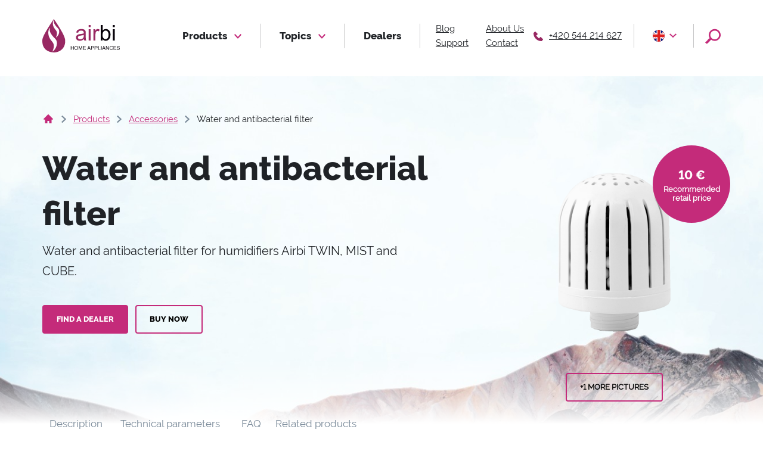

--- FILE ---
content_type: text/html; charset=UTF-8
request_url: https://www.airbi.cz/en/twin-water-and-antibacterial-filter
body_size: 22464
content:
<!DOCTYPE html><html lang="en" dir="ltr"><head><meta charset="utf-8"><meta http-equiv="x-ua-compatible" content="ie=edge"><meta name="source" content="vs"><meta name="viewport" content="width=device-width, initial-scale=1, maximum-scale=8, viewport-fit=cover"><title>Airbi TWIN - Water and antibacterial filter - Airbi</title><meta name="author" content="Cognito.CZ, s.r.o., see https://www.cognito.cz" /><meta name="generator" content="Winston 4" /><meta name="keywords" /><meta name="description" /><meta name="robots" content="index,follow" /><meta name="apple-mobile-web-app-title" content="Airbi" /><meta name="application-name" content="Airbi" /><meta property="og:image" content="https://www.airbi.cz/upload/OGimages/airbiogimage.png" /><meta property="twitter:image" content="https://www.airbi.cz/upload/OGimages/airbiogimage.png" /><meta property="og:url" content="https://www.airbi.cz/en/twin-water-and-antibacterial-filter" /><meta property="og:title" content="Airbi TWIN - Water and antibacterial filter" /><meta property="og:description" /><meta property="og:site_name" content="Airbi" /><meta property="og:locale" content="en_GB" /><meta property="twitter:url" content="https://www.airbi.cz/en/twin-water-and-antibacterial-filter" /><meta property="twitter:title" content="Airbi TWIN - Water and antibacterial filter" /><meta property="twitter:description" /><meta name="googlebot" content="index,follow"><link rel="preload" as="font" href="/fonts/Raleway-ExtraBold.woff2" type="font/woff2" crossorigin="anonymous"><link rel="preload" as="font" href="/fonts/Raleway-Regular.woff2" type="font/woff2" crossorigin="anonymous"><link rel="preload" as="font" href="/fonts/Raleway-SemiBold.woff2" type="font/woff2" crossorigin="anonymous"><style>
    @font-face {font-family:'Raleway-ExtraBold';src: url('/fonts/Raleway-ExtraBold.woff2') format('woff2');font-weight:900;font-style:normal;font-display:swap;}
    @font-face {font-family:'Raleway-SemiBold';src: url('/fonts/Raleway-SemiBold.woff2') format('woff2');font-weight:700;font-style:normal;font-display:swap;}
    @font-face {font-family:'Raleway-Regular';src: url('/fonts/Raleway-Regular.woff2') format('woff2');font-weight:300;font-style:normal;font-display:swap;}
</style><link rel="stylesheet" href="/build/base.14d940d5.css"><link rel="stylesheet" href="/build/styles.49813b0e.css"><link rel="stylesheet" href="/build/2.535911c0.css"><link rel="stylesheet" href="/build/gallery.7225f18d.css"><link rel="stylesheet" href="/build/forms.a60e7ad2.css"><link rel="apple-touch-icon" sizes="180x180" href="/images/favicons/apple-touch-icon.png"><link rel="icon" type="image/png" sizes="32x32" href="/images/favicons/favicon-32x32.png"><link rel="icon" type="image/png" sizes="16x16" href="/images/favicons/favicon-16x16.png"><link rel="manifest" href="/images/favicons/site.webmanifest"><meta name="apple-mobile-web-app-title" content="Airbi"><meta name="application-name" content="Airbi"><meta name="msapplication-TileColor" content="#ffffff"><meta name="theme-color" content="#ffffff"><script>
    window.dataLayer = window.dataLayer || [];
    (function(w,d,s,l,i){
        w[l]=w[l]||[];
        w[l].push({'gtm.start': new Date().getTime(),event:'gtm.js'});
        var f=d.getElementsByTagName(s)[0], j=d.createElement(s),dl=l!='dataLayer'?'&l='+l:'';
        j.async=true;
        j.src='//www.googletagmanager.com/gtm.js?id='+i+dl;f.parentNode.insertBefore(j,f);
    })(window,document,'script','dataLayer','GTM-KFTDF7P');
</script><script>window.dataLayer = window.dataLayer || [];</script></head><body><noscript><iframe src="//www.googletagmanager.com/ns.html?id=GTM-KFTDF7P" height="0" width="0" style="display:none;visibility:hidden"></iframe></noscript><header class="page-header"><div class="container"><nav><a href="/en/" aria-label="Airbi" class="navbar-brand d-flex"><svg id="Layer_1" width="130" height="56.159" data-name="Layer 1" xmlns="http://www.w3.org/2000/svg" viewBox="0 0 368.5 158.54"><defs><style>.logo-cls-1,.logo-cls-2{fill:#982862 !important;}.logo-cls-1{fill-rule:evenodd;}.logo-cls-3{fill:#050007 !important;}</style></defs><g id="Layer_2" data-name="Layer 2"><g id="Layer_1-2" data-name="Layer 1-2"><path class="logo-cls-1" d="M61.74,49.61C41.69,26.7,52.55,2,56.05,3.68c-1.51,4.55-6,15.85,17,38.77,13.85,11.78,5.84,36.89-8.41,45.38,4.09-10.44,10.42-24.66-2.93-38.18M44.13,104.07C17.51,73.65,31.94,40.83,36.57,43c-2,6.05-7,19.13,23.58,49.53,18.38,15.64,6.79,50.91-12.14,62.17C53.45,140.9,61.86,122.05,44.13,104.07ZM54.67,0c.23,0,51.16,71.73,53.51,97.76,4.71,44.16-29.34,60.55-51.58,60.78S-3.71,147.81.29,97.76C2.18,75.5,54.45,0,54.67,0Z"/><path class="logo-cls-2" d="M243.33,102.11V48.38h8.18V56.6q3.13-5.72,5.81-7.54a9.94,9.94,0,0,1,5.84-1.83,18,18,0,0,1,9.38,2.88l-3.25,8.4a13.53,13.53,0,0,0-6.62-1.86,8.62,8.62,0,0,0-5.31,1.77,9.74,9.74,0,0,0-3.37,5A35.34,35.34,0,0,0,252.48,74v28.07Zm-22.89,0V48.38h9.11v53.73Zm0-63.78V28h9.11V38.33ZM197.22,75.17q-5,2-14.91,3.43a34,34,0,0,0-8,1.77,8,8,0,0,0-3.59,2.93,7.77,7.77,0,0,0-1.27,4.32,7.61,7.61,0,0,0,2.76,6c1.84,1.6,4.53,2.41,8.07,2.41a18.86,18.86,0,0,0,9.38-2.29,14.17,14.17,0,0,0,6-6.2q1.51-3.07,1.51-9ZM198,95.36a34.35,34.35,0,0,1-9.78,6.1,28,28,0,0,1-10,1.77q-8.85,0-13.62-4.32a14.17,14.17,0,0,1-4.76-11,14.78,14.78,0,0,1,1.77-7.19,15.13,15.13,0,0,1,4.71-5.22,22.51,22.51,0,0,1,6.59-3,67.6,67.6,0,0,1,8.11-1.36c7.35-.89,12.79-1.92,16.26-3.13,0-1.24,0-2,0-2.36q0-5.54-2.59-7.82-3.49-3.08-10.39-3.07c-4.3,0-7.48.76-9.51,2.25s-3.54,4.17-4.54,8l-8.9-1.24a21.92,21.92,0,0,1,4-9.24,17.6,17.6,0,0,1,8-5.37,35.8,35.8,0,0,1,12.23-1.9,32.08,32.08,0,0,1,11.21,1.62,14.82,14.82,0,0,1,6.33,4.07A14.68,14.68,0,0,1,206,59.12a53.19,53.19,0,0,1,.45,8.37V79.6q0,12.65.57,16a20.66,20.66,0,0,0,2.22,6.48h-9.48A19.89,19.89,0,0,1,198,95.38Z"/><path class="logo-cls-3" d="M335.51,102.11V48.38h9.1v53.73Zm0-63.78V28h9.1V38.33ZM286.2,74.85q0,9.63,2.65,13.93,4.31,7,11.62,7,6,0,10.3-5.18t4.32-15.45q0-10.5-4.15-15.49a12.75,12.75,0,0,0-10.08-5q-6,0-10.31,5.19T286.2,74.85Zm.11,27.26h-8.49V28h9.11V54.43a18,18,0,0,1,14.72-7.19,22.42,22.42,0,0,1,9.38,2,19.18,19.18,0,0,1,7.29,5.6,27.33,27.33,0,0,1,4.49,8.71,35.31,35.31,0,0,1,1.61,10.89q0,13.77-6.81,21.3a21.34,21.34,0,0,1-16.37,7.52,17.13,17.13,0,0,1-14.92-7.9Z"/><path class="logo-cls-3" d="M354.38,140.49l2.21-.21a5,5,0,0,0,.73,2.21,4.1,4.1,0,0,0,1.77,1.39,7,7,0,0,0,2.74.53,6.39,6.39,0,0,0,2.37-.4,3.27,3.27,0,0,0,1.53-1.11,2.53,2.53,0,0,0,.51-1.52,2.28,2.28,0,0,0-.49-1.46,3.59,3.59,0,0,0-1.6-1c-.48-.18-1.53-.47-3.16-.89a16.45,16.45,0,0,1-3.44-1.11,4.74,4.74,0,0,1-1.89-1.66A4,4,0,0,1,355,133a4.51,4.51,0,0,1,.77-2.52,4.63,4.63,0,0,1,2.23-1.77,8.32,8.32,0,0,1,3.26-.61,8.85,8.85,0,0,1,3.49.63,5.08,5.08,0,0,1,2.33,1.89,5.44,5.44,0,0,1,.88,2.8l-2.26.17a3.56,3.56,0,0,0-1.23-2.54,4.8,4.8,0,0,0-3.11-.88,5,5,0,0,0-3.11.78,2.33,2.33,0,0,0-1,1.89,2,2,0,0,0,.69,1.58,9.46,9.46,0,0,0,3.53,1.26,24.34,24.34,0,0,1,3.94,1.14,5.21,5.21,0,0,1,2.29,1.81,4.33,4.33,0,0,1,.74,2.52,4.81,4.81,0,0,1-.81,2.65,5.26,5.26,0,0,1-2.34,2,8.34,8.34,0,0,1-3.42.7,10.17,10.17,0,0,1-4-.71,5.61,5.61,0,0,1-2.55-2.12,6,6,0,0,1-1-3.19m-15.75,5.72V128.41h12.84v2.08H341V136h9.81v2.09H341v6.11h10.9v2.08Zm-5.31-6.25,2.36.6a7.92,7.92,0,0,1-2.65,4.43,7.42,7.42,0,0,1-4.69,1.53,8.39,8.39,0,0,1-4.67-1.18,7.36,7.36,0,0,1-2.75-3.39,12.36,12.36,0,0,1-.93-4.77,10.43,10.43,0,0,1,1.06-4.84,7.24,7.24,0,0,1,3-3.14,8.89,8.89,0,0,1,4.31-1.08,7.18,7.18,0,0,1,4.48,1.36,6.94,6.94,0,0,1,2.54,3.82l-2.31.55A5.55,5.55,0,0,0,331.3,131a4.8,4.8,0,0,0-3-.88,5.72,5.72,0,0,0-3.42,1,5.14,5.14,0,0,0-1.93,2.65,10.22,10.22,0,0,0-.56,3.42,10.71,10.71,0,0,0,.66,4,4.91,4.91,0,0,0,2.05,2.53,5.71,5.71,0,0,0,3,.88,5.08,5.08,0,0,0,3.34-1.14A5.86,5.86,0,0,0,333.3,140Zm-30.64,6.25V128.41h2.46l9.29,14v-14h2.27V146.2h-2.43l-9.33-14v14Zm-13.38-7.31h6.06l-1.85-4.93c-.57-1.5-1-2.75-1.28-3.72a22.65,22.65,0,0,1-1,3.42Zm-5.12,7.31L291,128.41h2.58l7.25,17.79h-2.65l-2.06-5.4H288.6l-1.94,5.4Zm-4.56,0V128.41H282V146.2Zm-14.32,0V128.41h2.37v15.75h8.74v2.08Zm-14.15-9.35h4.6a5,5,0,0,0,3.25-.89,3,3,0,0,0,.95-2.38,3.18,3.18,0,0,0-.56-1.92,2.7,2.7,0,0,0-1.49-1.05,10.72,10.72,0,0,0-2.19-.16h-4.52Zm-2.36,9.35V128.41h6.72a17.53,17.53,0,0,1,2.71.16,5.42,5.42,0,0,1,2.2.84,4.31,4.31,0,0,1,1.43,1.71,5.52,5.52,0,0,1,.54,2.42,5.43,5.43,0,0,1-1.45,3.83q-1.44,1.57-5.22,1.57h-4.53v7.26Zm-14.21-9.35h4.6a4.86,4.86,0,0,0,3.24-.89,3,3,0,0,0,1-2.38,3.21,3.21,0,0,0-.57-1.92,2.68,2.68,0,0,0-1.48-1.05,10.72,10.72,0,0,0-2.19-.16h-4.56Zm-2.36,9.35V128.41h6.72a17.53,17.53,0,0,1,2.71.16,5.53,5.53,0,0,1,2.2.84,4.45,4.45,0,0,1,1.42,1.71,5.53,5.53,0,0,1-.83,6.25q-1.44,1.57-5.23,1.57h-4.56v7.26Zm-13.41-7.31h6.07L223,133.92c-.56-1.5-1-2.75-1.27-3.72a26.74,26.74,0,0,1-1,3.42Zm-5.12,7.31,6.83-17.8h2.59l7.24,17.8h-2.65l-2.06-5.4h-7.49l-1.93,5.4Zm-20.1,0V128.41h12.84v2.08H196V136h9.8v2.09H196v6.11h10.9v2.08Zm-20.8,0V128.41h3.54L180.52,141c.38,1.18.67,2.05.88,2.65.2-.64.52-1.6.95-2.85l4.29-12.39h3.14v17.8h-2.29V131.32L182.3,146.2h-2.12L175.11,131V146.2Zm-17.57-8.63a7,7,0,0,0,1.73,5.06,6,6,0,0,0,8.54.17c.06,0,.11-.11.17-.17a7.56,7.56,0,0,0,1.72-5.3,9.28,9.28,0,0,0-.74-3.79,5.64,5.64,0,0,0-2.15-2.51,5.82,5.82,0,0,0-3.16-.89,6,6,0,0,0-4.3,1.72q-1.77,1.73-1.77,5.76Zm-2.43,0a9.57,9.57,0,0,1,2.38-6.93,8,8,0,0,1,6.14-2.5,8.58,8.58,0,0,1,4.42,1.17,7.83,7.83,0,0,1,3,3.28,10.63,10.63,0,0,1,1,4.77,10.4,10.4,0,0,1-1.09,4.84,7.41,7.41,0,0,1-3.09,3.23,8.85,8.85,0,0,1-4.33,1.1,8.36,8.36,0,0,1-4.49-1.22,7.86,7.86,0,0,1-3-3.31,9.91,9.91,0,0,1-.95-4.42Zm-17.13,8.66V128.41H138v7.33h9.2v-7.33h2.36V146.2H147.2v-8.38H138v8.38Z"/></g></g></svg></a><ul class="menu"><li class="menu-item dropdown"><a class="menu-item-link js-toggle-dropdown" data-target="produkty" href="/en/products">
            Products <span class="icon"><svg xmlns="http://www.w3.org/2000/svg" width="12" height="7.41"><path d="M1.41 0L6 4.58 10.59 0 12 1.41l-6 6-6-6z" data-name="Path 18" fill="#c42b7a"/></svg></span></a><ul class="dropdown-menu" data-parent="produkty"><li class="dropdown-menu__item"><span class="dropdown-menu__item-icon"><svg xmlns="http://www.w3.org/2000/svg" width="14" height="8.645"><path d="M1.65 0l5.355 5.343L12.355 0 14 1.645l-7 7-7-7z" fill="#ffacd7"/></svg></span><a class="dropdown-item" href="/en/air-purifiers">Air purifiers</a></li><li class="dropdown-menu__item"><span class="dropdown-menu__item-icon"><svg xmlns="http://www.w3.org/2000/svg" width="14" height="8.645"><path d="M1.65 0l5.355 5.343L12.355 0 14 1.645l-7 7-7-7z" fill="#ffacd7"/></svg></span><a class="dropdown-item" href="/en/humidifiers">Air humidifiers</a></li><li class="dropdown-menu__item"><span class="dropdown-menu__item-icon"><svg xmlns="http://www.w3.org/2000/svg" width="14" height="8.645"><path d="M1.65 0l5.355 5.343L12.355 0 14 1.645l-7 7-7-7z" fill="#ffacd7"/></svg></span><a class="dropdown-item" href="/en/dehumidifiers">Dehumidifiers</a></li><li class="dropdown-menu__item"><span class="dropdown-menu__item-icon"><svg xmlns="http://www.w3.org/2000/svg" width="14" height="8.645"><path d="M1.65 0l5.355 5.343L12.355 0 14 1.645l-7 7-7-7z" fill="#ffacd7"/></svg></span><a class="dropdown-item" href="/en/aroma-diffusers">Aroma diffusers</a></li><li class="dropdown-menu__item"><span class="dropdown-menu__item-icon"><svg xmlns="http://www.w3.org/2000/svg" width="14" height="8.645"><path d="M1.65 0l5.355 5.343L12.355 0 14 1.645l-7 7-7-7z" fill="#ffacd7"/></svg></span><a class="dropdown-item" href="/en/massagers">Massagers</a></li><li class="dropdown-menu__item"><span class="dropdown-menu__item-icon"><svg xmlns="http://www.w3.org/2000/svg" width="14" height="8.645"><path d="M1.65 0l5.355 5.343L12.355 0 14 1.645l-7 7-7-7z" fill="#ffacd7"/></svg></span><a class="dropdown-item" href="/en/ventilatory">Fans</a></li><li class="dropdown-menu__item"><span class="dropdown-menu__item-icon"><svg xmlns="http://www.w3.org/2000/svg" width="14" height="8.645"><path d="M1.65 0l5.355 5.343L12.355 0 14 1.645l-7 7-7-7z" fill="#ffacd7"/></svg></span><a class="dropdown-item" href="/en/measuring-instruments">Measuring instruments</a></li><li class="dropdown-menu__item"><span class="dropdown-menu__item-icon"><svg xmlns="http://www.w3.org/2000/svg" width="14" height="8.645"><path d="M1.65 0l5.355 5.343L12.355 0 14 1.645l-7 7-7-7z" fill="#ffacd7"/></svg></span><a class="dropdown-item" href="/en/accessories">Accessories</a></li></ul></li><li class="menu-item dropdown"><a class="menu-item-link js-toggle-dropdown" data-target="co-resite" href="/en/what-are-you-dealing-with">
            Topics <span class="icon"><svg xmlns="http://www.w3.org/2000/svg" width="12" height="7.41"><path d="M1.41 0L6 4.58 10.59 0 12 1.41l-6 6-6-6z" data-name="Path 18" fill="#c42b7a"/></svg></span></a><ul class="dropdown-menu" data-parent="co-resite"><li class="dropdown-menu__item"><span class="dropdown-menu__item-icon"><svg xmlns="http://www.w3.org/2000/svg" width="14" height="8.645"><path d="M1.65 0l5.355 5.343L12.355 0 14 1.645l-7 7-7-7z" fill="#ffacd7"/></svg></span><a class="dropdown-item" href="/en/kontrola-casu">Time check</a></li><li class="dropdown-menu__item"><span class="dropdown-menu__item-icon"><svg xmlns="http://www.w3.org/2000/svg" width="14" height="8.645"><path d="M1.65 0l5.355 5.343L12.355 0 14 1.645l-7 7-7-7z" fill="#ffacd7"/></svg></span><a class="dropdown-item" href="/en/clean-air">Clean air</a></li><li class="dropdown-menu__item"><span class="dropdown-menu__item-icon"><svg xmlns="http://www.w3.org/2000/svg" width="14" height="8.645"><path d="M1.65 0l5.355 5.343L12.355 0 14 1.645l-7 7-7-7z" fill="#ffacd7"/></svg></span><a class="dropdown-item" href="/en/dry-air">Dry air</a></li><li class="dropdown-menu__item"><span class="dropdown-menu__item-icon"><svg xmlns="http://www.w3.org/2000/svg" width="14" height="8.645"><path d="M1.65 0l5.355 5.343L12.355 0 14 1.645l-7 7-7-7z" fill="#ffacd7"/></svg></span><a class="dropdown-item" href="/en/reduced-immunity-1">Reduced immunity</a></li><li class="dropdown-menu__item"><span class="dropdown-menu__item-icon"><svg xmlns="http://www.w3.org/2000/svg" width="14" height="8.645"><path d="M1.65 0l5.355 5.343L12.355 0 14 1.645l-7 7-7-7z" fill="#ffacd7"/></svg></span><a class="dropdown-item" href="/en/allergies-1">Allergies</a></li><li class="dropdown-menu__item"><span class="dropdown-menu__item-icon"><svg xmlns="http://www.w3.org/2000/svg" width="14" height="8.645"><path d="M1.65 0l5.355 5.343L12.355 0 14 1.645l-7 7-7-7z" fill="#ffacd7"/></svg></span><a class="dropdown-item" href="/en/fragrant-home">Fragrant home</a></li><li class="dropdown-menu__item"><span class="dropdown-menu__item-icon"><svg xmlns="http://www.w3.org/2000/svg" width="14" height="8.645"><path d="M1.65 0l5.355 5.343L12.355 0 14 1.645l-7 7-7-7z" fill="#ffacd7"/></svg></span><a class="dropdown-item" href="/en/hot-and-still-air">Hot and still air</a></li><li class="dropdown-menu__item"><span class="dropdown-menu__item-icon"><svg xmlns="http://www.w3.org/2000/svg" width="14" height="8.645"><path d="M1.65 0l5.355 5.343L12.355 0 14 1.645l-7 7-7-7z" fill="#ffacd7"/></svg></span><a class="dropdown-item" href="/en/mold-in-the-house-1">Mold in the house</a></li><li class="dropdown-menu__item"><span class="dropdown-menu__item-icon"><svg xmlns="http://www.w3.org/2000/svg" width="14" height="8.645"><path d="M1.65 0l5.355 5.343L12.355 0 14 1.645l-7 7-7-7z" fill="#ffacd7"/></svg></span><a class="dropdown-item" href="/en/body-care">Body care</a></li><li class="dropdown-menu__item"><span class="dropdown-menu__item-icon"><svg xmlns="http://www.w3.org/2000/svg" width="14" height="8.645"><path d="M1.65 0l5.355 5.343L12.355 0 14 1.645l-7 7-7-7z" fill="#ffacd7"/></svg></span><a class="dropdown-item" href="/en/odour-in-the-interior">Bad odour indoors</a></li></ul></li><li class="menu-item"><a class="menu-item-link " href="/en/retailers" data-id="prodejci">Dealers</a></li></ul><ul class="submenu"><li class="submenu-item"><a class="submenu-item-link " href="/en/blog" data-id="blog">Blog</a></li><li class="submenu-item"><a class="submenu-item-link " href="/en/support" data-id="support">Support</a></li><li class="submenu-item"><a class="submenu-item-link " href="/en/about-us" data-id="about-us">About Us</a></li><li class="submenu-item"><a class="submenu-item-link " href="/en/contact" data-id="contact">Contact</a></li></ul><div class="header-contact"><a class="header-contact__item" href="tel:+420 544 214 627"><span class="icon"><svg xmlns="http://www.w3.org/2000/svg" width="16" height="16"><path d="M11.334 9.247l-2.291 2.291-4.581-4.582 2.291-2.29a.7.7 0 0 0 0-.984L3.274.2a.7.7 0 0 0-.984 0L0 2.495A13.209 13.209 0 0 0 13.505 16l2.295-2.291a.7.7 0 0 0 0-.984l-3.478-3.478a.7.7 0 0 0-.988 0z" fill="#982862"/></svg></span><span>+420 544 214 627</span></a></div><div class="language"><a class="language__item js-toggle-dropdown" role="button" data-target="lang" href="/en/twin-water-and-antibacterial-filter"><span class="language__item-icon"><svg xmlns="http://www.w3.org/2000/svg" xmlns:xlink="http://www.w3.org/1999/xlink" width="20" height="20"><g fill="none" fill-rule="evenodd"><path fill="#B3030C" fill-rule="nonzero" d="M2.5 21.331h24.167V-.498H2.5z"/><path fill="#FFF" fill-rule="nonzero" d="M-6.667 10.047h33.334V-.88H-6.667z"/><path fill="#163A78" fill-rule="nonzero" d="M-6.538 21.331l18.91-10.901L-6.538-.498z"/><path fill="#001983" d="M-6.957 20.833h34.154V-.996H-6.957z"/><path fill="#FFF" d="M24.461-.998L13.733 5.951V-.998H6.508v6.949L-4.22-.998h-2.723V.758L2.06 6.597h-9.003v6.639H2.06l-9.003 5.838v1.757h2.723l10.728-6.924v6.924h7.225v-6.949l10.728 6.949h2.75v-1.783l-9.004-5.812h9.004V6.597H18.18L27.211.758V-.998z"/><path fill="#DF2020" d="M25.505-.998L13.75 6.597h1.699L27.203-.998h-1.698zm-17.63 0v8.705H-6.951v4.418H7.875v8.706h4.529v-8.706h14.799V7.707h-14.8V-.998H7.876zM-6.951.112L3.077 6.597h1.725L-6.951-.998v1.11zm22.4 13.124l11.754 7.569V19.72l-10.055-6.484H15.45zm-10.647 0L-6.924 20.83h1.698L6.5 13.236H4.802z"/></g></svg></span><span class="icon"><svg xmlns="http://www.w3.org/2000/svg" width="12" height="7.41"><path d="M1.41 0L6 4.58 10.59 0 12 1.41l-6 6-6-6z" data-name="Path 18" fill="#c42b7a"/></svg></span></a><div class="dropdown-menu dropdown-menu--lang" data-parent="lang"><a class="language__item" href="/twin-vodni-antibakterialni-filtr"><span class="language__item-icon"><svg enable-background="new 0 0 20 20" height="20" viewBox="0 0 20 20" width="20" xmlns="http://www.w3.org/2000/svg" xmlns:xlink="http://www.w3.org/1999/xlink"><path d="m10 0c-5.5 0-10 4.5-10 10s4.5 10 10 10 10-4.5 10-10-4.5-10-10-10z" fill="#fff"/><path d="m.5 24.3h24.2l-3.7-14.3h-15.2l-5.3.2z" fill="#b3030c"/><path d="m-6.7 10h33.4v-10.9h-33.4z" fill="#f1eded"/><path d="m-7.5 21.3 18.9-11.3-18.9-10.5z" fill="#163a78"/></svg></span></a></div></div><div class="header-search d-none d-lg-inline-flex"><a href="#" role="button" title="Search" class="header-search__btn js-toggle-dropdown" data-target="search"><svg xmlns="http://www.w3.org/2000/svg" viewBox="0 0 45.894 45.894"><path d="M2.512 43.883c1.387 1.307 3.953.834 5.732-1.054l9.364-9.94a17.517 17.517 0 0 0 10.668 3.62c9.73 0 17.618-7.888 17.618-17.619 0-9.729-7.888-17.618-17.618-17.618-9.731 0-17.619 7.888-17.619 17.618 0 3.552 1.06 6.852 2.868 9.618-.988.219-2.009.785-2.853 1.681L0 41.517l2.512 2.366zM28.276 5.971c7.136 0 12.92 5.784 12.92 12.919 0 7.136-5.784 12.92-12.92 12.92-7.135 0-12.92-5.784-12.92-12.92 0-7.135 5.785-12.919 12.92-12.919z" fill="#010002"/></svg></a><div id="desktop-search-input" class="dropdown-menu dropdown-menu--search" data-parent="search"><form action="/hledej-produkty" method="post"><div class="form-control"><label class="form-label" for="desktop-search-item">Enter a search term</label><input class="form-input js-search-product required" id="desktop-search-item" name="desktop-search-item" value="" aria-required="true" data-place="" type="text" autocomplete="off"><span class="form-input--additional"></span></div><button id="form-submit-search" class="btn" role="button" type="submit">Search</button></form><div class="search-content-body"><div id="desktop-search-results" class="d-none search-content"></div></div></div></div><button role="button" class="menu-hamburger js-open-menu" aria-label="Menu">Menu<span class="lines"><svg height="19" viewBox="0 0 28 19" width="28" xmlns="http://www.w3.org/2000/svg"><path d="m0 14h22v-2h-22zm0-6h28v-2h-28zm0-8v2h15v-2z" fill="#c42b7a"/></svg></span></button></nav></div></header><main class="page-main"><section class="section section-top section-top--gradient section-top--np lazyload" data-bg="/upload/kategorie-pozadi/prislusenstvi.jpg"><div class="container"><ul id="breadcrumbs"><li class="home"><a href="/"><svg xmlns="http://www.w3.org/2000/svg" width="19.999" height="20"><g transform="translate(0 -.001)"><path d="M0 0h20v20H0z" fill="none"></path><path d="M17.765 10.336l-7.2-7.1a.807.807 0 0 0-1.131 0l-7.2 7.1a.782.782 0 0 0-.173.86.8.8 0 0 0 .739.487h1.6V18h4v-3.948h3.2V18h4v-6.316h1.6a.8.8 0 0 0 .74-.487.781.781 0 0 0-.175-.861z" fill="#c42b7a"></path></g></svg></a></li><li><a href="/en/products">Products</a></li><li><a href="/en/accessories">Accessories</a></li><li class="is-active"><span>Water and antibacterial filter</span></li></ul><div class="row"><div class="col-lg-7"><h1 class="section-top__title">Water and antibacterial filter</h1><div class="section-top__perex f-medium"><p>Water and antibacterial filter for humidifiers Airbi TWIN, MIST and CUBE.</p><ul></ul></div><div class="section-top__actions"><a href="/en/retailers" class="btn btn-primary" role="button">Find a dealer</a><a href="https://www.klimaguru.cz/hledani/?filter_list=reset&amp;search_word=vodn%C3%AD+a+antibakteri%C3%A1ln%C3%AD+filtr+pro+zvlh%C4%8Dova%C4%8D+vzduchu+cube" target="_blank" class="btn" role="button">Buy now</a></div><div class="themes-row themes-row--simple themes-row--classic"></div></div><div class="offset-lg-1 col-lg-4 mt-5 mt-lg-0 d-flex flex-wrap justify-content-center align-content-start"><div class="product-picture"><div class="product-picture--first"><picture class="img-wrap img-lazywrap"><img class="lazyload" data-src="/upload/produkty/prislusenstvi/airbi_twin_water_filter_white.png" alt="Water and antibacterial filter"><noscript><img src="/upload/produkty/prislusenstvi/airbi_twin_water_filter_white.png" alt="Water and antibacterial filter"></noscript></picture></div></div><div class="d-flex mt-4"><div class="gallery mt-0" id="gallery"><a class="gallery__link btn" data-responsive="//www.airbi.cz/upload/cache/xxs/upload/produkty/prislusenstvi/airbi_twin_water_filter_white.png 441, //www.airbi.cz/upload/cache/xs/upload/produkty/prislusenstvi/airbi_twin_water_filter_white.png 769, //www.airbi.cz/upload/cache/md/upload/produkty/prislusenstvi/airbi_twin_water_filter_white.png 1200" href="/upload/produkty/prislusenstvi/airbi_twin_water_filter_white.png">
                                                                                                                                +1 more pictures                                            <img src="/upload/produkty/prislusenstvi/airbi_twin_water_filter_white.png" alt="Water and antibacterial filter" class="d-none"></a><a class="gallery__link" data-responsive="//www.airbi.cz/upload/cache/xxs/upload/produkty/prislusenstvi/airbi_twin_water_filter_black.png 441, //www.airbi.cz/upload/cache/xs/upload/produkty/prislusenstvi/airbi_twin_water_filter_black.png 769, //www.airbi.cz/upload/cache/md/upload/produkty/prislusenstvi/airbi_twin_water_filter_black.png 1200" href="/upload/produkty/prislusenstvi/airbi_twin_water_filter_black.png"><img src="/upload/produkty/prislusenstvi/airbi_twin_water_filter_black.png" alt="Water and antibacterial filter" class="d-none"></a></div></div><div class="product-price"><span class="product-price--mo">10&nbsp;€</span><span class="product-price--info">Recommended retail price</span></div></div></div><div class="page-nav-roller"></div><nav class="page-navigation flex-no-grow" id="page-nav"><span><a href="#description" title="Description" class="js-scroll-to">Description</a></span><span><a href="#parameters" title="Technical parameters" class="js-scroll-to">Technical parameters</a></span><span><a href="#faq" title="FAQ" class="js-scroll-to">FAQ</a></span><span><a href="#addons" title="Related products" class="js-scroll-to">Related products</a></span></nav></div></section><section id="key-features" class="section background-gray section--negative-bottom"><div class="container"><div class="box box-large" id="description"><div class="box-body"><div class="section-headline section-headline--simple mb-2"><h2 class="section-title section-headline__title"><strong>Description</strong></h2></div><p>Water and antibacterial filter for Airbi humidifiers. The filter helps to remove limescale from the water and suppress the growth of bacteria.</p></div></div></div></section><section id="parameters" class="section background-gray"><div class="container"><div class="row "><div class="col-lg-10 mr-auto ml-auto"><div class="row"><div class="col-lg-4"><div class="section-headline section-headline--simple"><h2 class="section-title section-headline__title">Technical <strong>parameters</strong></h2></div></div><div class="col-lg-8 text-block mb-5"><table class="table"><tbody><tr><th>Dimensions</th><td><p>70 x 70 x 97 mm</p></td></tr><tr><th>Weight</th><td><p>0,15 kg</p></td></tr><tr><th>EAN</th><td><p>white -&nbsp;8594162600038</p><p>black -&nbsp;8594162600519</p></td></tr></tbody></table></div></div></div></div></div></section><section class="section section--negative-small" id="files"><div class="container background-white"><hr><div class="row "><div class="col-lg-10 mr-auto ml-auto"><div class="row" id="faq"><div class="col-lg-4"><div class="section-headline section-headline--simple"><h2 class="section-title section-headline__title">FAQ</h2></div></div><div class="col-lg-8"><div class="toggle-box"><div class="toggle-box__header js-toggle-box" data-id="0"><h4>What is the service life of the water filter?</h4><span class="plus"><svg xmlns="http://www.w3.org/2000/svg" width="24" height="24"><g transform="translate(0 -.001)"><path d="M21 11h-8V3h-2v8H3v2h8v8h2v-8h8z" fill="#c42b7a"/></g></svg></span><span class="plus negative"><svg xmlns="http://www.w3.org/2000/svg" width="24" height="24"><g transform="translate(0 -.001)"><path d="M21 11H3v2h18z" fill="#c42b7a"/></g></svg></span></div><div class="toggle-box__body" id="toggle-body-0" style="display: none;"><p>The service life of the water filter is about 12 months with normal use and medium-hard water. If you use the device more often&nbsp;or have hard water, the service life of the filter may be shorter.</p></div></div></div></div></div></div></div></section><section class="section background-gray" id="addons"><div class="container"><div class="row"><div class="col-lg-4"><div class="section-headline section-headline--simple"><h2 class="section-title section-headline__title">Related <strong>products</strong></h2></div></div><div class="col-lg-8"><div class="boxes"><a href="/en/air-humidifier-mist" class="box box-simple box-shadow--small"><div class="box-picture box-picture--center"><picture class="img-wrap img-lazywrap"><img class="lazyload" data-src="//www.airbi.cz/upload/cache/xxs/upload/produkty/airbi-mist.png" alt="Airbi MIST"><noscript><img src="//www.airbi.cz/upload/cache/xxs/upload/produkty/airbi-mist.png" alt="Airbi MIST"></noscript></picture></div><div class="box-body"><h3>Airbi MIST</h3><p>Airbi MIST is a simple ultrasonic humidifier that can effectively humidify the room...</p></div></a><a href="/en/air-humidifier-twin" class="box box-simple box-shadow--small"><div class="box-picture box-picture--center"><picture class="img-wrap img-lazywrap"><img class="lazyload" data-src="//www.airbi.cz/upload/cache/xxs/upload/produkty/airbi-twin.png" alt="Airbi TWIN"><noscript><img src="//www.airbi.cz/upload/cache/xxs/upload/produkty/airbi-twin.png" alt="Airbi TWIN"></noscript></picture></div><div class="box-body"><h3>Airbi TWIN</h3><p>Ultrasonic humidifier&nbsp;Airbi TWIN&nbsp;for clean and healthy air will help you...</p></div></a></div></div></div></div></section><section class="find-seller"><div class="container"><div class="row"><div class="col-lg-10 mr-auto ml-auto"><div class="find-seller__map"><svg xmlns="http://www.w3.org/2000/svg" width="440.978" height="250.005"><defs><style>.prefix__cls-3{opacity:.5}.prefix__cls-2,.prefix__cls-3,.prefix__cls-4,.prefix__cls-5{fill:#fff}.prefix__cls-2{opacity:.75}.prefix__cls-4{opacity:.35}.prefix__cls-5{opacity:.2}</style></defs><g id="prefix__Group_71" data-name="Group 71" transform="translate(1.505 1.443)"><path id="prefix__Path_177" d="M307.23 233.925a2.744 2.744 0 0 0 .012-.514l-.007-.445a2.526 2.526 0 0 1 .791-2.026c-.119-.094-.383-.326-.573-.489a4.569 4.569 0 0 1-1.626-2.2c-.289-1.033-.116-2.572 2.34-4.035a14.52 14.52 0 0 1 2.915-1.215 13.007 13.007 0 0 0 1.917-.726 12.4 12.4 0 0 0 1.957-1.233 2.991 2.991 0 0 0 .618-.675 7.875 7.875 0 0 1 1.391-1.4 4.022 4.022 0 0 1 2.3-1.164 8.4 8.4 0 0 0 1.008-.2 4.582 4.582 0 0 0 1.7-1.557 4.258 4.258 0 0 1 3.79-1.515 5.533 5.533 0 0 1 2.58.914l.413.242a9.669 9.669 0 0 1 1.2.8 7.083 7.083 0 0 0 3.037 1.376 1.655 1.655 0 0 1 .85.514 8.411 8.411 0 0 1 1.406.736l.378.24a4.007 4.007 0 0 0 .894.351 4.6 4.6 0 0 1 1.544-1.379 5.928 5.928 0 0 1 5.732-.042 7.836 7.836 0 0 1 .726.4 4.6 4.6 0 0 0 .939.462 5.735 5.735 0 0 0 1.24 0c.469-.045.971-.035 1.28-.035a.932.932 0 0 0 .227-.017 9.375 9.375 0 0 1 6.459-2.533h.007c.081 0 .489.017.541.025.02-.017.642-.376.66-.393a5.379 5.379 0 0 1 .568-.4c.353-.563.494-.924.754-1.282a3.039 3.039 0 0 0 .217-.41 6.73 6.73 0 0 1 .445-.778 3.2 3.2 0 0 1 1.062-.976 3.34 3.34 0 0 0 .593-.642 4.972 4.972 0 0 1 2.224-1.846 5.764 5.764 0 0 1 2.488-.18l2.407.03c.124-.208.252-.43.432-.679.141-.437.173-.761.326-1.2a11.1 11.1 0 0 0 .405-1.668 17.229 17.229 0 0 1 .4-1.744 8.451 8.451 0 0 1 .855-2.122 4.328 4.328 0 0 1 .511-.633 3.232 3.232 0 0 1 1.112-1.483 4.233 4.233 0 0 1 2.76-.4l3.523.052a4.07 4.07 0 0 0 .731.007c.311-.074.665-.2 1-.306l.455-.146a1.856 1.856 0 0 0 .85-1.258l.091-.778c.047-.487.1-.966.2-1.473a9.975 9.975 0 0 0 .205-1.908 5.118 5.118 0 0 1 .731-2.787 4.227 4.227 0 0 1 .959-.976c0-.259.185-.445.289-.67a12.262 12.262 0 0 1 .378-1.186 5.537 5.537 0 0 0 .341-.993l.161-.657a4.166 4.166 0 0 0 .18-1.011 6.2 6.2 0 0 0-.188-1.317 5.324 5.324 0 0 1 .514-4.3c.282-.556.38-.751.489-.932a4.128 4.128 0 0 1 .734-.89 1.068 1.068 0 0 0 .185-.726 5.741 5.741 0 0 1 .146-1.507 3.459 3.459 0 0 1 3.2-2.5l3.254-.549c.371-.059.719-.086 1.063-.111a3.713 3.713 0 0 0 .88-.121l.692-.222a5.645 5.645 0 0 0 1.767-.761l.536-.427a7.181 7.181 0 0 0 1.248-1.119c.173-.222.356-.43.544-.635a2.8 2.8 0 0 0 .625-.865 9.3 9.3 0 0 0-.005-1.2l-.02-.781c-.017-1.1-.049-3.266 2.458-3.729a24.86 24.86 0 0 1 1.762-.222 4.134 4.134 0 0 0 1.142-.309 9.835 9.835 0 0 1 1.314-.361c.245-.282.477-.642.7-.852a2.975 2.975 0 0 0 .707-.823 2.721 2.721 0 0 0 .059-.608 5.2 5.2 0 0 1 .314-1.821 9.732 9.732 0 0 0 .655-1.954c.138-.949.964-3.123 2.6-3.78a1.705 1.705 0 0 1 1.431.064 2.258 2.258 0 0 1 1.174 1.448c.655.262 1.063.415 1.156.321h1.8a2.435 2.435 0 0 0 1.191-.346 8.34 8.34 0 0 1 5.32-.865 2.554 2.554 0 0 1 2.041 2.328c.062.057.487.561.536.625l.289.405a3.224 3.224 0 0 1 1.6 2.977 3.832 3.832 0 0 0 .042.514 2.362 2.362 0 0 1 .946-.334 3.3 3.3 0 0 1 2.389.907l.759.136a3.823 3.823 0 0 0 1.166-.094c.366-.119.741-.264 1.1-.41.393-.146.766-.292 1.159-.42a5.051 5.051 0 0 1 2.337-.553 6.932 6.932 0 0 1-.46-2.35 2.489 2.489 0 0 0-.65-2.236 2.12 2.12 0 0 0-1.628-.835 10.968 10.968 0 0 0-2.244-.408 10.62 10.62 0 0 1-1.917.037c-1.2-.272-.813-1.878-1.181-2.921a19.687 19.687 0 0 1-.462-3.472c-.541-2.975-1.161-6.281-2.73-8.982-.843-1.45-2.4-.583-3.758-.865-1.584-.329-1.394-2.014-2.466-2.849a4.364 4.364 0 0 0-2.15-.61c-.9-.141-.988-.173-1.542-1.062-.744-1.193-1.144-2.644-2.283-3.563v-.385a7.037 7.037 0 0 1-1.045-2.407 19.056 19.056 0 0 1-.9-1.814c-.6-2.2 1.539-2.8 1.885-4.667.156-.84-.264-.9-.724-1.522a2.278 2.278 0 0 1-.363-1.722c.01-.833.385-2.948-.062-3.7-.974-1.646-3.262 1.8-4.245 1.982a4.458 4.458 0 0 1-3.909-1.762 3.622 3.622 0 0 0-3.679-1.732c-1.438.025-2.782-1.547-4.181-1.129-.272.974.7 3.677-1.191 3.514-1.31-.114-1.858-2.471-1.917-3.459-.1-1.626-1.374-1.952-2.767-2.392-1.574-.494-1.838-1.371-2.681-2.678-.642-.027-1.2.749-1.994.766a3.816 3.816 0 0 1-2.184-.487c-.988-.778-.615-2.041-.712-3.093a3.019 3.019 0 0 0-3.244-2.619c-.85.03-1.606.346-2.453.413a12.675 12.675 0 0 0-1.962.03c-1.062 1.987 3.716 2.286 3 4.519a11.791 11.791 0 0 1-3.328.059 3.186 3.186 0 0 0-2.79 1.52c-.84 1.124-.378 2.271-1.987 2.342a6.444 6.444 0 0 1-3.393-.675c-1.033-.549-.828-1.846-1.191-2.886-.553-1.586-1.655-1.413-3.022-1.846-1.179-.376-1.515-.628-1.515-1.908a4.521 4.521 0 0 0-.057-1.581c-.23-.563-1.057-1.1-1.478-1.525l-1.151-1.542c-.946-.877-.652-2.883-1.759-3.652-1.273-.882-2.557.321-3.645.835-.679-.245-.254-1.211-.321-1.715a1.585 1.585 0 0 0-1.245-1.562c-.539-.178-1.49.183-1.828-.432-.5-.907.529-1.006 1.038-1.28a15.232 15.232 0 0 1 1.317-.791 7.1 7.1 0 0 1 2.619-.245 3.009 3.009 0 0 0 2.038-.988c.44-.482.405-1.008 1.1-1.3.665-.274 1.524.259 2.08-.4a2.25 2.25 0 0 0 .161-1.609 7.6 7.6 0 0 0-1.579-2.871c-.974-1.4.469-2.1.746-3.365.284-1.3-1.119-3.1-2.251-3.58-1.48-.62-1.564 1.161-1.987 2.1a5.323 5.323 0 0 1-2.609 2.451c-1.322.657-1.851-.054-3.059-.43s-1.836.85-3.069.719c-1.208-.126-2.234-.7-3.491-.321-1.07.316-1.715 2.525-2.99 1.9-.761-.376-.3-.9-.5-1.6a1.741 1.741 0 0 0-1.285-1.191c-1.579-.445-2.068.613-2.15 1.907-2.75 1.166-1.549-4.648-1.927-5.7-.652 0-1.186.425-1.89.373a3.424 3.424 0 0 1-1.112-.3 14.435 14.435 0 0 1-3.247-1.458 8.539 8.539 0 0 1-2.449-2.12 4.508 4.508 0 0 1-.452-1.243c-.23-.717-.6-1.31-.865-2.026-.655.168-.776.862-1.532.991a1.4 1.4 0 0 1-1.371-.393c-.284-.279-.531-.838-.835-1.176-.529-.586-1.156-1.058-1.161-1.937h-.383c-.808.017-1.408.684-2.219.8a4.792 4.792 0 0 1-1.618-.086c-1.072-.314-1.9-1.715-3.069-1.811-.7-.059-1.191.588-1.94.279-.413-.173-.865-.828-1.213-1.109-.892-.721-1.673-1.381-2.888-1.181-.894.146-2.523 1.329-2.419 2.337.146 1.384 2.4 1.838 2.945 3.108.413.959-.069 2.08.415 3.093.326.682.813 1 .912 1.8a8.315 8.315 0 0 0 .027 1.527 2.976 2.976 0 0 0 2.323 2.026 4.959 4.959 0 0 1 3.007 2.018 4.79 4.79 0 0 1 .358 2.622 8.584 8.584 0 0 0-.02 1.468c.084.445.4.786.452 1.218a1.225 1.225 0 0 1-1.967 1.228c-.786-.645-.776-2.1-1.92-1.25-.576.427-.462 1.008-1.235 1.25a6.955 6.955 0 0 1-1.458-.054c-.949.032-1.342.519-1.907 1.25-.452.586-.67 1.455-1.515 1.418-.618-.027-.852-.8-1.651-.7-1.3.153-1.979 1.562-2.327 2.6-.267.8-.334 1.567-.554 2.36-.138.5-.044.9-.336 1.334a5 5 0 0 1-1.3 1 6.229 6.229 0 0 0-1.522 1.522 11.593 11.593 0 0 1-.835 1.534c-.553.334-1.673-.289-2.216-.45a20.862 20.862 0 0 1-5.122-1.814 7.1 7.1 0 0 1-3.346-5.335 19.35 19.35 0 0 0 .022-2.206 8.267 8.267 0 0 0-.311-.944c-.138-.524.084-1.1-.049-1.581-.331-1.2-1.722-1.3-2.636-1.89a8.431 8.431 0 0 1-2.384-2.421 12.711 12.711 0 0 1-1.144-2.629c-.173-.452-.507-.692-.7-1.117-.23-.5-.025-1.095-.326-1.591-1.058-1.754-4.2.413-4.771-1.9-.361-1.453.642-3.948-1.512-4.265-1.9-.282-3.323 1.191-4.984-.351a24.87 24.87 0 0 0-4.976-3.1 5.4 5.4 0 0 1 .208-2.308 7.867 7.867 0 0 1 1.693-2.08 8.15 8.15 0 0 1 2.491-1.606 21.434 21.434 0 0 0 2.051-.712c.647-.39.766-1.186 1.117-1.781.465-.8.818-.771 1.754-.773 1.552 0 2.8.114 3.459-1.591.329-.86.148-1.823.531-2.661a6.764 6.764 0 0 1 1.445-1.67c1.188-1.295.277-2.429-.749-3.533-1.075-1.151-2.3-2.118-3.279-3.355-.667-.85-1.09-2.5-2.177-2.933-1.107-.442-2.3.385-3.4.346-.576-.02-1.149-.452-1.688-.366-.672.111-1.156.978-1.364 1.5-.531 1.352-1.147 2.57-2.772 1.567-1.085-.667-1.581-2.673-2.772-3.059-1.317-.425-2.641 1.067-3.449 1.873a8.039 8.039 0 0 0-1.45 1.846 4.464 4.464 0 0 1-1.028 1.453 4.438 4.438 0 0 1-3.264.588c-.618-.086-1.381-.314-1-1 .358-.655 1.366-.413 1.811-.936.739-.865-.324-2.4-.645-3.326-.45-1.295-.111-2.192-1.517-3.039-2.226-1.339-4.43 1.67-6.666.9-.222-.721.18-1.549-.089-2.253-.371-.969-1.823-1.359-2.2-2.323-.452-1.144.509-2.93-.788-3.8-.959-.642-1.636.309-2.337.635-.561.262-1.149.346-1.725.65-1.4.741-2.846 1.641-4.225.405-.8-.709-.847-.951-1.9-.983a6.34 6.34 0 0 1-2.132-.054c-.766-.321-1.253-1.3-2.068-1.66a4.531 4.531 0 0 0-1.984-.21 12.343 12.343 0 0 1-8.6-3.855l-.766.385c-.492.907-2.409 4.339-3.4 2.051-.465-1.07-.04-3.244-.04-4.42 0-2.211-1.132-3.19-2.854-4.393-1.27-.89-2.711-1.969-2.938-3.662-.23-1.71.425-3.318.41-5a11.293 11.293 0 0 0 .027-1.937c-.208-1.062-.877-.924-1.715-1.186-.914-.282-1.161-1.045-2.157-.376-.511.341-1.329 1.4-2.1.751-.43-.363-.156-1.359-.173-1.883a3.419 3.419 0 0 0-1.194-2.318c-1.317.049-1.067 3.153-2.177 3.526-1.616.541-1.772-1.1-2.436-1.957-.791-1.028-2.424.059-3.422.282-1.112.247-2.7-.064-3.677.67-3.007 2.258 3.805 3.691 2.308 6.165-.652 1.08-2.253 1.52-2.13 2.98.067.8.662 1.117.833 1.831a6.411 6.411 0 0 1-.012 1.712c-.178 1.5-1.49 1.49-2.767 1.4a9.172 9.172 0 0 1-2.224-.712c-.806-.245-1.216.049-1.932.222-1.361.329-2.34-.23-3.469.852-1.275 1.221-.168 2.538-1 3.889-1.263 2.043-5.377-.529-7.037-.815-1.067-.188-1.969.272-2.985-.341s-2.622-2.224-2.387-3.5v-.388c.21-1.9 2.518-3.331 2.337-5.3-.148-1.633-.959-1.359-1.969-.642-.694.494-2.982 1.826-3.8.593-.672-1.023.894-2.076 1.436-2.644a2.89 2.89 0 0 0 .783-2.888c-.42-1.683-1.248-1.848-2.631-2.221-.726-.2-.887 0-1.161-.771-.129-.361.158-.316-.116-.788-.583-1.006-1.974-.336-2.5-1.206-.4-.657.472-1.865-.791-1.841-.692.012-1.349 1.06-2.172 1.142-.437.044-.9-.153-1.327.042-.316.146-.477.553-.736.741-.966.7-1.554-.086-2.323-.808a2 2 0 0 0-1.888-.761c-1.144 0-3.59-1.139-4.191.252-.405.939.479 1.833-.7 2.379-.82.381-1.357-.025-1.292 1.208a3.9 3.9 0 0 0 .766 2.194c.516.371 1.8.148 2.421.138.865-.015 1.893-.094 1.384 1.169-.435 1.087-1.327 1.023-.062 2.026 1.018.81 3.662.867 3.983 2.184a4.41 4.41 0 0 1-2.337 4.586c-1.144.432-2.99.059-4.21.059-1.356 0-3.7-.573-4.141 1.146-.166.64.04 1.144-.415 1.665a8.444 8.444 0 0 1-2.347 1.149c-.65.284-1.334.519-2.006.771-.88.331-1.754.2-2.619.561a11.143 11.143 0 0 0-1.811.857c-.865.571-.929 1.149-2.006 1.181-1.473.044-3.385-1.092-4.6.049-.581.549-.628 1.327-1.527 1.515a12.905 12.905 0 0 1-2.31-.025l-1.117 1.678c0 .914.361 3.973-1.114 3.771-.326-.044-.541-.294-.865-.257-.287.032-.734.5-.993.652a3.322 3.322 0 0 1-1.69.519c-1.478.027-2.965-.477-4.433-.185a2.431 2.431 0 0 0-.922.415 7.83 7.83 0 0 1-1.2.61c-.766.319-1 .823-1.838.8a2.682 2.682 0 0 1-.744-.032c-.4-.111-.667-.492-1.062-.628a2.892 2.892 0 0 0-2.641.19c-.712.39-1.216 1.119-2.068 1.191-.936.079-1.932-.153-2.866-.032-.882.116-1.223.647-.877 1.418a4.338 4.338 0 0 1 .247 2.1c-.049.709-.586 1.033-.717 1.7a3.619 3.619 0 0 1-.163.892c-.168.388-.358.776-.529 1.166-.03.544-.857 1.095-1.218 1.458-.655.657-1.129 1.334-2.1 1.359a5.508 5.508 0 0 1-1.816-.04 3.065 3.065 0 0 1-1.483-1.507c-.326-.675-.294-1.618-1.127-1.937-.909-.351-1.137.237-1.114 1 .047 1.717-1.243 2.15-2.565 2.8-.539.267-1.28.576-1.416 1.2-.143.652.067 1.161-.667 1.606-.949.568-1.235-.074-1.779-.647a1.5 1.5 0 0 0-1.967-.4c-.608.482-.519 1.389-.692 2.08-.232.944-.66 1.848-.887 2.827a7.086 7.086 0 0 1-2.266 3.444c-.731.645-1.329.22-1.994-.368-.262-.23-.413-.526-.8-.465s-.766.665-1.053.894a3.921 3.921 0 0 1-2.8.749 4.189 4.189 0 0 1-1.339-.04c-.469-.173-.637-.546-1.218-.43v.248a5.188 5.188 0 0 0-1.415 3.315 16.49 16.49 0 0 1-.042 2.127 3.1 3.1 0 0 1-1.117 1.589 10.218 10.218 0 0 1-3.084 1.88 3.267 3.267 0 0 1-1.823.235 4.423 4.423 0 0 1-1.87-1.08c-.808-.576-1.683-1.02-2.461-1.621-.4-.311-1.174-1.2-1.727-1.062-.679.161-.452 1.31-1.272 1.384a7.311 7.311 0 0 1-1.517-.467 1.929 1.929 0 0 0-1.744.163 7.3 7.3 0 0 0-1.87 1.386 16.487 16.487 0 0 0-1.146 1.675c-.509.637-1.68.865-1.532-.383-.385-.089-.86-.161-1.228-.282-.425-.136-.637-.39-1.09-.427a5.044 5.044 0 0 0-2.861.474c-1.507.788-3.237.477-4.719 1.26a3.722 3.722 0 0 0-2.058 1.967 22.411 22.411 0 0 0-.608 2.043c-.086.341.02.714-.24 1.02-.336.4-.7.279-1.184.272a3.543 3.543 0 0 0-1.361.027c-.4.22-.309.8-.435 1.206-.183.593-.329.786-.949.887-.445.069-.687.01-1 .44-.43.588-.166 1.443-.509 2.125a6.85 6.85 0 0 1-1.455 2c-.282.254-.7.46-.9.8a2.5 2.5 0 0 0-.151 1.292 5.548 5.548 0 0 1-.012 1.4 2.707 2.707 0 0 1-.571.825 3.375 3.375 0 0 0-.583 2.572 7.7 7.7 0 0 1-.047 1.6 6.9 6.9 0 0 1-.467 1.663 1.67 1.67 0 0 1-2.248.526c-.588-.526-.267-2.253-.267-3.007 0-.885.22-1.764-.455-2.414-.766-.736-2.036-.766-2.332-2.016-.086-.371.143-.922.017-1.265-.212-.576-1.151-.642-1.658-.7h-.234c-.652-.8-.707-1.888-1.1-2.812a7.472 7.472 0 0 0-.7-1.171c-.385-.586-.5-.7-1.226-.709a25.218 25.218 0 0 0-3.086-.012c-1.487.18-.017 1.606.284 2.263.208.452.684.907.351 1.369-.294.405-1.008.292-1.394.5-1.272.679-.907 1.9.109 2.669.966.726 2.273.941 3.175 1.774a10.6 10.6 0 0 1 2.194 3.632l.235.232a4.25 4.25 0 0 1 .704 2.536 10.343 10.343 0 0 1-.484 1.739 12.369 12.369 0 0 0-.225 2.582 3.051 3.051 0 0 0 .03 1.112c.163.351.563.494.852.712.707.529 1.9.741 2.4 1.441a3.916 3.916 0 0 1 .44 2.12 1.9 1.9 0 0 0 .46 1.137c.4.363.768.148 1.245.205a3.561 3.561 0 0 1 2.146 1.322 4.194 4.194 0 0 0 .8.988 10.681 10.681 0 0 0 1.359.7 22.245 22.245 0 0 1 2.248.885 6.672 6.672 0 0 1 1.947 1.972c.277.467.168.65.741.717a10.261 10.261 0 0 0 1.067-.01 2.116 2.116 0 0 1 1.972.7c.791.843.875 1.4-.242 1.977-.42.222-.462.143-.469.652-.007.81.336.726.944 1.176a5.589 5.589 0 0 0 .805.665c.361.153.721.306 1.087.455.339.173.744.717 1.142.7h.232c.959.289 1.26 1.31 1.408 2.167.193 1.087-.85 1.1-1.589 1.571-1.5.949-.855 3.032-1.668 4.41-.46.783-1.589 1.2-1.846 2.11-.2.7-.067 1.512-.247 2.214-.242.954-1.52 1.359-2.347 1.636a3.21 3.21 0 0 0-2 2.266 4.151 4.151 0 0 0-.114 1.26c.047.7.284.857.717 1.408a4 4 0 0 0 .964 1.122c.487.3 1.087.39 1.6.684 1 .583 2.026 1.235 2.99 1.893a2.558 2.558 0 0 0 1.018.5 1.34 1.34 0 0 1 .991.741 7.23 7.23 0 0 1 .124 2.686 18.936 18.936 0 0 1-.415 3.047c-.128.85-.309 1.91.689 2.162a12.735 12.735 0 0 1 1.349.217 5.568 5.568 0 0 0 1.174.474v.232a7.613 7.613 0 0 0 .225 2.812 6.434 6.434 0 0 0 1.515 2.463c.736.7 1.865.82 1.994 1.977a29.183 29.183 0 0 1 0 3.187c0 .408.007.815 0 1.221-.012.625-.03.934.462 1.354a1.6 1.6 0 0 1 .714 1.1c.074.556-.235 1.179.257 1.611a6.366 6.366 0 0 0 2.52.855c.544.148 1.045.262 1.576.46.712.264.9.791 1.463 1.24l.235.936a4.623 4.623 0 0 0 .04 1.408 7.475 7.475 0 0 0 .9 1.651c.615.9.808 2 1.967 2.459.974.385 1.969-.087 2.923-.136a4.627 4.627 0 0 1 1.534.106 2.665 2.665 0 0 1 .988.539c.247.217.385.64.756.645.484-.457-.079-1.127.487-1.48.479-.3 1.475.222 1.937.316a6.683 6.683 0 0 1 4.213 2.33c.252.351.418.739.692 1.075.254.314.578.6.82.924a6.155 6.155 0 0 1 1.119 1.823c.141.586-.18 1.408.077 1.947s1.156.66 1.655.857c1.423.566 1.646 1.87 2.318 3.1a23.175 23.175 0 0 0 2.985 3.773c.526.608.914.754.939 1.631a5.784 5.784 0 0 0 .025 1.883c.185.41.645.41.988.593a3.535 3.535 0 0 1 .941.8c.373.42 1.166 1.675 1.769 1.641h1.769c.736.01 1.342-.24 2.1-.235a4.242 4.242 0 0 1 2.861.7 17.757 17.757 0 0 1 2.137 2.352c.613.65.981 1.448 1.626 2.1a4.244 4.244 0 0 1 1.171 2.822c.025 1.68-.042 3.363 0 5.043a.909.909 0 0 0 .264.81 6.55 6.55 0 0 0 1.613.944c.786.42 1.579.808 2.372 1.211a23.152 23.152 0 0 0 2.389 1.49c1.139.42.82-.766.82-1.544a4.516 4.516 0 0 1-.015-.932c.151-.61.4-.38.9-.289.862.163 1.584-.593 2.394-.368.865.24 1.255 1.277 1.744 1.932a6.775 6.775 0 0 0 .556.855c.4.373.833.138 1.307.205 1.243.178.89.882 1.062 1.769a4.129 4.129 0 0 0 .894 2.214 6.86 6.86 0 0 0 2.535 2.192c.563.2 2.234.477 2.612-.069h.232a3.638 3.638 0 0 0 .581 1.759c.348.7.964 1 1.524 1.527.484.455 1.151.877 1.374 1.532a12.824 12.824 0 0 1 .507 2.2c.1.675.371 1.339.455 2.006.067.539-.247 1.431.106 1.863.368.45 1.327.363 1.833.361.9-.007 1.809.01 2.713 0a1.9 1.9 0 0 1 1.863.988c.546.7.8 1.49 1.376 2.157a4.4 4.4 0 0 0 1.819 1.371 8.584 8.584 0 0 0 1.184.358 10.784 10.784 0 0 1 1.211.086 2.827 2.827 0 0 1 1.651 1.431c.368.677.484 1.539 1.149 2 .529.363 1.275.613.964 1.47-.2.539-1.389.793-1.9.927-.385.1-.783.017-1.07.445a.774.774 0 0 0 .156 1.062c.3.222.66.346.971.586a5.164 5.164 0 0 1 1.112 1.181c.445.6.788 1.27 1.216 1.873a1.637 1.637 0 0 0 1.347.709 6.534 6.534 0 0 0 1.638.23h.464a1.574 1.574 0 0 0 1.285-.351 1.879 1.879 0 0 1 1.468-.351 10.744 10.744 0 0 1 2.377.052c.484.121.88.479 1.347.61a3.451 3.451 0 0 0 .971.04 3.344 3.344 0 0 1 1.186.042 6.983 6.983 0 0 1 .593.428c.3.165.633.277.922.464a9.159 9.159 0 0 1 1.287 1.193 1.507 1.507 0 0 0 .909.445 4.874 4.874 0 0 0 2.468.237c.494-.222.324-.7.964-.887.46-.131 1.156.025 1.507-.376.623-.707-.358-2.115.781-2.473.665-.21 2.11.084 2.594-.581.326-.445.168-2.177.1-2.762-.042-.388-.42-.786-.161-1.137.245-.329 1.09-.277 1.416-.23.615.089.544.41.833.964a3.508 3.508 0 0 0 1.114 1.156 4.787 4.787 0 0 0 3.064 1.181 6.687 6.687 0 0 0 1.423.01c.593-.128.815-.739 1.211-1.137.277-.282.759-.835 1.184-.736.591.136.321.914.726 1.24.356.289.875.086 1.307.306a1.841 1.841 0 0 1 .927 1.485c.2.914 1.361 2.468 2.389 1.616s.969-2.743.89-3.953c-.094-1.359-.494-2.538-.017-3.879a3.506 3.506 0 0 1 .934-1.621 19.1 19.1 0 0 1 1.631-1.542h.218c.988-1.27 2.832-1.191 3.607-2.7.437-.852.079-2.335.111-3.294a1.985 1.985 0 0 1 1.179-1.648 5 5 0 0 1 1.814-.087 3.191 3.191 0 0 1 1.448.227 12.148 12.148 0 0 0 1.851.642c.778.21 1.586.381 2.377.516.539.091 1.4.1 1.747-.445.714-1.117-1.794-1.962-1.809-2.98-.012-.7.618-1.324.9-1.932a10.635 10.635 0 0 0 .781-1.408c.334-1.235-.8-2.523-.017-3.761l.232-.235c.022-.348.329-.551.427-.865a4 4 0 0 0 .04-1.2 7.785 7.785 0 0 0-.052-1.5c-.143-.694-.46-1.354-.6-2.051a9.417 9.417 0 0 1-.047-1.868 4.77 4.77 0 0 1 .17-1.833c.208-.544.222-1.053.4-1.581a6.745 6.745 0 0 1 1.179-1.762 4.823 4.823 0 0 1 .7-.593 5.157 5.157 0 0 1 .815-.793 4.018 4.018 0 0 1 2.118-.242c.825-.012 1.228-.01 1.4.949.1.563-.042 1.006.682 1.176a3.69 3.69 0 0 0 1.386-.069 3.3 3.3 0 0 1 1.89-.148 2.551 2.551 0 0 1 1.1 1.418c.309 1.134-.329 2.587.079 3.672a2.756 2.756 0 0 0 1.146.035c.561-.086.568-.1.87-.65.277-.5.287-.687.929-.776a4.706 4.706 0 0 1 1.4.2 7.322 7.322 0 0 0 2.155.069c.87-.183.341-1.581.568-2.248.072-.212.388-.914.588-.978.4-.124.682.3.887.628.319.5.319.82.983.971a1.5 1.5 0 0 0 1.164-.264 2.652 2.652 0 0 1 1.861-.185 4.8 4.8 0 0 1 2.1 1.359l1.166.7c.361-.007.843.494 1.109.7a4.754 4.754 0 0 0 1.087.714 2.8 2.8 0 0 0 2.006-.025 1.356 1.356 0 0 1 1.584.768 8.033 8.033 0 0 1 .259 1.821c.173.991 1.179.815 1.885.988a6.525 6.525 0 0 1 1.853.511c.418.264.613.934 1.186 1.048.346.069.39-.015.731-.138a4.887 4.887 0 0 1 2.411-.306c1.735.282 2.244 1.959 3.417 3.007a3.865 3.865 0 0 0 1.87.568 9.594 9.594 0 0 0 2.058.18 2.48 2.48 0 0 0 1.858-.936c.376-.371.544-.647 1.095-.719a8.58 8.58 0 0 1 1.008.015 3.946 3.946 0 0 1 1.912.222 7.189 7.189 0 0 1 2.273 1.418h.232c.66.037 1.29.961 1.868 1.27.647.346 1.31.637 1.959.983a5.969 5.969 0 0 1 1.68 1.011c.326.5 0 1.431.077 2.006.1.763.667 1.058 1.223 1.507.376.306.7.665 1.075.973a8.074 8.074 0 0 0 1.154.68 27.082 27.082 0 0 0 3.662 1.88 8.383 8.383 0 0 0 2.041.477c.462.059.89.128 1.349.208.393.067.778-.025 1.169.072a21.19 21.19 0 0 0 2.335.2 14.759 14.759 0 0 0 2.09.213 8.434 8.434 0 0 1 1.749.022c.245.054.435.183.689.222.381.059.8-.074 1.179-.017.657.094 1.315.44 1.982.494.875.074 1.265-.558 1.9-.976 1.174-.776 1.216.818 2.172.954 1.048.148 1.66-1.193 2.2-1.824.383-.445.84-.655 1.184-1.154.3-.44.62-.86.931-1.292a6.474 6.474 0 0 0 1.161-2.288l.232-.232c.628-.106 1.082.3 1.621.531a4.139 4.139 0 0 0 1.643.173 2.293 2.293 0 0 1 2.224-1.413.991.991 0 0 1 1.053.521c.126.2.136.484.259.667.183.267.526.385.754.6a2.517 2.517 0 0 0 2.239 1.025 16.78 16.78 0 0 1 3.091-.25c.978.128.87 1.112.872 1.89a3.9 3.9 0 0 0 .571 2.587c.534.771 1.779.46 2.644.46a3.2 3.2 0 0 1 2.629.7c.334.314.4.783.721 1.072a4.339 4.339 0 0 0 1.161.519 10.534 10.534 0 0 0 2.75.049c.474 0 .956.02 1.433.007.514-.015.961-.212 1.468-.252 1.3-.1 1.836.442 2.019 1.707" data-name="Path 177" opacity=".5" fill="none" stroke="#ffacd7" stroke-width="3px"/><circle id="prefix__Ellipse_13" cx="7.3" cy="7.3" r="7.3" class="prefix__cls-2" data-name="Ellipse 13" transform="translate(286.783 164.946)"/><circle id="prefix__Ellipse_14" cx="5.84" cy="5.84" r="5.84" class="prefix__cls-3" data-name="Ellipse 14" transform="translate(335.209 179.827)"/><circle id="prefix__Ellipse_15" cx="7.3" cy="7.3" r="7.3" class="prefix__cls-2" data-name="Ellipse 15" transform="translate(383.922 119.677)"/><circle id="prefix__Ellipse_16" cx="4.38" cy="4.38" r="4.38" class="prefix__cls-4" data-name="Ellipse 16" transform="translate(135.296 194.652)"/><path id="prefix__Path_178" d="M4.38 0A4.38 4.38 0 1 1 0 4.38 4.38 4.38 0 0 1 4.38 0z" class="prefix__cls-4" data-name="Path 178" transform="translate(142.709 24.079)"/><circle id="prefix__Ellipse_18" cx="7.3" cy="7.3" r="7.3" class="prefix__cls-2" data-name="Ellipse 18" transform="translate(148.541 89.528)"/><circle id="prefix__Ellipse_19" cx="4.38" cy="4.38" r="4.38" class="prefix__cls-4" data-name="Ellipse 19" transform="translate(166.84 116.956)"/><circle id="prefix__Ellipse_29" cx="3.407" cy="3.407" r="3.407" class="prefix__cls-5" data-name="Ellipse 29" transform="translate(69.501 87.754)"/><circle id="prefix__Ellipse_30" cx="3.407" cy="3.407" r="3.407" class="prefix__cls-5" data-name="Ellipse 30" transform="translate(98.703 136.423)"/><circle id="prefix__Ellipse_31" cx="3.407" cy="3.407" r="3.407" class="prefix__cls-5" data-name="Ellipse 31" transform="translate(205.776 58.552)"/><circle id="prefix__Ellipse_32" cx="3.407" cy="3.407" r="3.407" class="prefix__cls-5" data-name="Ellipse 32" transform="translate(264.179 204.56)"/><circle id="prefix__Ellipse_36" cx="3.407" cy="3.407" r="3.407" class="prefix__cls-5" data-name="Ellipse 36" transform="translate(108.437 58.552)"/><circle id="prefix__Ellipse_20" cx="7.3" cy="7.3" r="7.3" class="prefix__cls-2" data-name="Ellipse 20" transform="translate(145.5 159.287)"/><circle id="prefix__Ellipse_21" cx="4.38" cy="4.38" r="4.38" class="prefix__cls-3" data-name="Ellipse 21" transform="translate(230.335 155.665)"/><circle id="prefix__Ellipse_22" cx="5.84" cy="5.84" r="5.84" class="prefix__cls-3" data-name="Ellipse 22" transform="translate(188.991 124.789)"/><circle id="prefix__Ellipse_23" cx="4.38" cy="4.38" r="4.38" class="prefix__cls-4" data-name="Ellipse 23" transform="translate(253.805 96.19)"/><circle id="prefix__Ellipse_24" cx="7.3" cy="7.3" r="7.3" class="prefix__cls-2" data-name="Ellipse 24" transform="translate(221.949 105.798)"/><circle id="prefix__Ellipse_25" cx="4.38" cy="4.38" r="4.38" class="prefix__cls-4" data-name="Ellipse 25" transform="translate(268.894 118.825)"/><circle id="prefix__Ellipse_26" cx="5.84" cy="5.84" r="5.84" class="prefix__cls-3" data-name="Ellipse 26" transform="translate(296.244 111.28)"/><circle id="prefix__Ellipse_27" cx="4.38" cy="4.38" r="4.38" class="prefix__cls-4" data-name="Ellipse 27" transform="translate(330.037 141.758)"/><circle id="prefix__Ellipse_28" cx="4.38" cy="4.38" r="4.38" class="prefix__cls-4" data-name="Ellipse 28" transform="translate(312.404 188.607)"/></g></svg></div><h2>Find the <strong>nearest retailer</strong></h2><a href="/en/retailers" class="btn btn-white" role="button">Dealers and e-shops</a></div></div></div></section></main><footer class="page-footer"><div class="container footer-menu"><div class="row"><div class="col-lg-5 mb-4 mb-lg-0 footer-menu__col"><h3>Customer support</h3><div class="footer__contact"><div class="footer__contact-image"><picture class="img-wrap img-lazywrap"><img class="lazyload" data-src="/upload/bibetus_lucka_hlava.jpg" alt="Lucie Pijáková"><noscript><img src="/upload/bibetus_lucka_hlava.jpg" alt="Lucie Pijáková"></noscript></picture></div><div class="footer__contact-col"><span class="footer__contact-col--name">Lucie Pijáková</span><a class="footer__contact-col--tel" href="tel:+420 544 214 627"><span class="icon"><svg xmlns="http://www.w3.org/2000/svg" width="16" height="16"><path d="M11.334 9.247l-2.291 2.291-4.581-4.582 2.291-2.29a.7.7 0 0 0 0-.984L3.274.2a.7.7 0 0 0-.984 0L0 2.495A13.209 13.209 0 0 0 13.505 16l2.295-2.291a.7.7 0 0 0 0-.984l-3.478-3.478a.7.7 0 0 0-.988 0z" fill="#ffacd7"/></svg></span><span>+420 544 214 627</span></a><a class="footer__contact-col--mail" href="mailto:support@airbi.cz"><span class="icon"><svg xmlns="http://www.w3.org/2000/svg" width="16" height="13.333"><path d="M15.333 0H.667A.63.63 0 0 0 0 .667v12a.63.63 0 0 0 .667.667h14.666a.63.63 0 0 0 .667-.667v-12A.63.63 0 0 0 15.333 0zM13.8 3.2L8.467 7.867A1.236 1.236 0 0 1 8 8a1.236 1.236 0 0 1-.467-.133L2.2 3.2a.662.662 0 1 1 .867-1l4.866 4.267L12.8 2.2a.648.648 0 0 1 .933.067.6.6 0 0 1 .067.933z" fill="#ffacd7"/></svg></span><span>support@airbi.cz</span></a><a class="footer__contact-col--mail" href="/en/contact"><span>Contact</span></a></div></div></div><div class="col-sm-6 col-md-4 col-lg-2 mb-4 mb-md-0 footer-menu__col"><h3>Products</h3><ul><li><a href="/en/air-purifiers">Air purifiers</a></li><li><a href="/en/humidifiers">Air humidifiers</a></li><li><a href="/en/dehumidifiers">Dehumidifiers</a></li><li><a href="/en/aroma-diffusers">Aroma diffusers</a></li><li><a href="/en/massagers">Massagers</a></li><li><a href="/en/ventilatory">Fans</a></li><li><a href="/en/measuring-instruments">Measuring instruments</a></li><li><a href="/en/accessories">Accessories</a></li></ul></div><div class="col-sm-6 col-md-4 col-lg-3 mb-4 mb-md-0 footer-menu__col"><h3>Topics</h3><ul><li><a href="/en/kontrola-casu">Time check</a></li><li><a href="/en/clean-air">Clean air</a></li><li><a href="/en/dry-air">Dry air</a></li><li><a href="/en/reduced-immunity-1">Reduced immunity</a></li><li><a href="/en/allergies-1">Allergies</a></li><li><a href="/en/fragrant-home">Fragrant home</a></li><li><a href="/en/hot-and-still-air">Hot and still air</a></li><li><a href="/en/mold-in-the-house-1">Mold in the house</a></li><li><a href="/en/body-care">Body care</a></li><li><a href="/en/odour-in-the-interior">Bad odour indoors</a></li></ul></div><div class="col-md-4 col-lg-2 footer-menu__col"><h3>Site Map</h3><ul><li><a href="/en/">Home</a></li><li><a href="/en/products">Products</a></li><li><a href="/en/what-are-you-dealing-with">Topics</a></li><li><a href="/en/retailers">Dealers</a></li><li><a href="/en/about-us">About us</a></li><li><a href="/en/blog">Blog</a></li><li><a href="/en/support">Support</a></li><li><a href="/en/contact">Contact</a></li></ul></div></div></div><div class="sub-footer"><div class="container"><div class="socials"><a href="https://www.facebook.com/zdravyvzduch" target="_blank" rel="noopener" aria-label="Follow us on Facebook"><svg xmlns="http://www.w3.org/2000/svg" width="36" height="36"><g transform="translate(-391 -4767)" fill="#fff"><rect width="36" height="36" rx="18" transform="translate(391 4767)" opacity=".2"/><path d="M406.814 4782.686H403.6v2.829h3.214V4794h3.729v-8.486h3.857v-2.828h-3.729v-1.157c0-.9.9-2.7 2.186-2.7h1.543V4776h-3.343c-4.629.643-4.243 6.686-4.243 6.686z"/></g></svg></a><a href="https://www.instagram.com/airbi.cz/" target="_blank" rel="noopener" aria-label="Follow us on Instagram"><svg xmlns="http://www.w3.org/2000/svg" width="36" height="36"><g transform="translate(-441 -4767)"><path d="M18 0A18 18 0 1 1 0 18 18 18 0 0 1 18 0z" transform="translate(441 4767)" opacity=".2" fill="#fff"/><g transform="translate(450 4776)"><path d="M12.375 0h-6.75A5.626 5.626 0 0 0 0 5.625v6.75A5.626 5.626 0 0 0 5.625 18h6.75A5.626 5.626 0 0 0 18 12.375v-6.75A5.626 5.626 0 0 0 12.375 0zm3.938 12.375a3.942 3.942 0 0 1-3.937 3.938H5.625a3.942 3.942 0 0 1-3.937-3.937V5.625a3.942 3.942 0 0 1 3.937-3.937h6.75a3.942 3.942 0 0 1 3.938 3.938z" fill="#fff"/><path d="M132.5 128a4.5 4.5 0 1 0 4.5 4.5 4.5 4.5 0 0 0-4.5-4.5zm0 7.313a2.813 2.813 0 1 1 2.813-2.812 2.816 2.816 0 0 1-2.813 2.812z" fill="#fff" transform="translate(-123.5 -123.5)"/><circle cx=".6" cy=".6" r=".6" fill="#fff" transform="translate(13.238 3.563)"/></g></g></svg></a><a href="https://www.youtube.com/channel/UC6KyLcALQNEePdC2Z3-uooQ" target="_blank" rel="noopener" aria-label="Follow us on YouTube"><svg xmlns="http://www.w3.org/2000/svg" width="36" height="36"><g transform="translate(-501 -4767)" fill="#fff"><path d="M519 4767a18 18 0 1 1-18 18 18 18 0 0 1 18-18z" opacity=".2"/><path d="M528.857 4781a3.469 3.469 0 0 0-.857-2 2.374 2.374 0 0 0-2-.857c-2.857-.143-7-.143-7-.143s-4.143 0-7 .143a2.374 2.374 0 0 0-2 .857 4.971 4.971 0 0 0-.857 2s-.143 1.571-.143 3.143v1.571c0 1.572.143 3.286.143 3.286a3.469 3.469 0 0 0 .857 2c.714.857 1.714.714 2.143.857 1.571.143 6.857.143 6.857.143s4.143 0 7-.143a2.374 2.374 0 0 0 2-.857 4.971 4.971 0 0 0 .857-2s.143-1.571.143-3.286v-1.571c0-1-.143-2.143-.143-3.143zM517 4787.571V4782l5.429 2.857z"/></g></svg></a></div><p>&copy; Airbi, 2025. All rights reserved. <a href="/en/terms-of-use">Terms of website use</a> | Made by <a href="https://www.cognito.cz/" aria-label="Digital Agency Cognito.CZ, s.r.o." rel="noopener" target="_blank" title="Digital Agency Cognito.CZ, s.r.o."><svg xmlns="http://www.w3.org/2000/svg" id="prefix__cognito" width="46.184" height="13"><defs><style>.prefix__cls-1{fill:#ffacd7;fill-rule:evenodd}</style></defs><path id="prefix__Path_83" d="M13.395 9.342a1.783 1.783 0 0 1-1.779-1.847 1.78 1.78 0 1 1 3.558 0 1.873 1.873 0 0 1-1.779 1.847m0-5.542a3.695 3.695 0 1 0 3.695 3.695A3.679 3.679 0 0 0 13.395 3.8M21.4 9.342a1.783 1.783 0 0 1-1.779-1.847 1.78 1.78 0 1 1 3.558 0A1.825 1.825 0 0 1 21.4 9.342m0-5.542a3.695 3.695 0 1 0 3.695 3.695 3.874 3.874 0 0 0-.889-2.463l1.026-1.095h-2.806A2.66 2.66 0 0 0 21.4 3.8m8.826 0a2.432 2.432 0 0 0-1.984.958v-.821h-1.916v7.116h1.916v-3.9c0-1.163.616-1.711 1.368-1.711.889 0 1.3.547 1.3 1.505v4.037h1.984v-4.31c0-1.847-.958-2.874-2.668-2.874" class="prefix__cls-1" data-name="Path 83" transform="translate(-3.063 -1.2)"/><path id="prefix__Path_84" d="M30.995 1.916h1.916V.068h-1.916zm0 7.937h1.916V2.737h-1.916zM36.879 0l-1.916 1.847v.889h-1.231v1.711h1.232v2.258c0 2.326.753 3.079 3.011 3.079h.274V7.937c-1.163 0-1.3-.137-1.3-1.3v-2.19h1.3v-1.71h-1.3V0zm5.611 8.142a1.783 1.783 0 0 1-1.779-1.847 1.78 1.78 0 1 1 3.558 0 1.873 1.873 0 0 1-1.779 1.847m0-5.542a3.695 3.695 0 1 0 3.695 3.695A3.679 3.679 0 0 0 42.489 2.6m-24.152 8.621a4.8 4.8 0 0 1-2.395-.616l-1.3 1.3a6.782 6.782 0 0 0 7.389 0l-1.3-1.3a5.394 5.394 0 0 1-2.395.616M3.626 8.142a1.848 1.848 0 0 1 .068-3.695 1.723 1.723 0 0 1 1.368.616l1.3-1.3a3.66 3.66 0 0 0-2.667-1.095 3.695 3.695 0 0 0 0 7.389 3.755 3.755 0 0 0 2.737-1.162l-1.3-1.3a2.87 2.87 0 0 1-1.505.547" class="prefix__cls-1" data-name="Path 84"/></svg></a></p><a href="/en/" aria-label="Airbi" class="sub-footer--logo"><svg id="b88dfc99-bb58-4132-aec4-481e1463d666" data-name="Layer 1" xmlns="http://www.w3.org/2000/svg" viewBox="0 0 85 36.57" width="85" height="37"><g id="b44e5533-b94b-4f97-91e9-9cadcfa00843" data-name="Layer 2"><g id="ae6ee52d-8b31-470a-8c7f-2c4ecd101fef" data-name="Layer 1-2"><path d="M14.24,11.44C9.62,6.16,12.12.46,12.93.85c-.35,1-1.38,3.65,3.93,8.94,3.19,2.72,1.35,8.51-1.94,10.47.94-2.41,2.4-5.69-.68-8.81M10.18,24C4,17,7.37,9.42,8.44,9.93,8,11.32,6.83,14.34,13.87,21.35c4.24,3.61,1.57,11.74-2.79,14.34C12.33,32.5,14.27,28.15,10.18,24ZM12.61,0C12.66,0,24.41,16.55,25,22.55c1.09,10.19-6.76,14-11.89,14s-13.92-2.48-13-14C.5,17.42,12.56,0,12.61,0Z" style="fill:#FFFFFF;fill-rule:evenodd"/><path d="M56.13,23.55V11.16H58v1.9a5.08,5.08,0,0,1,1.33-1.74,2.35,2.35,0,0,1,1.35-.43,4.13,4.13,0,0,1,2.16.67l-.74,1.94a3.07,3.07,0,0,0-1.53-.43,2,2,0,0,0-1.23.41,2.24,2.24,0,0,0-.77,1.14,8.11,8.11,0,0,0-.35,2.45v6.47Zm-5.28,0V11.16H53V23.55Zm0-14.71V6.45H53V8.84Zm-5.36,8.5a15.63,15.63,0,0,1-3.44.79,7.69,7.69,0,0,0-1.83.41,1.83,1.83,0,0,0-.83.67,1.8,1.8,0,0,0-.3,1,1.77,1.77,0,0,0,.64,1.39,2.77,2.77,0,0,0,1.86.56,4.44,4.44,0,0,0,2.17-.53,3.23,3.23,0,0,0,1.38-1.43,4.8,4.8,0,0,0,.35-2.09ZM45.66,22a8.08,8.08,0,0,1-2.25,1.4,6.38,6.38,0,0,1-2.32.41,4.58,4.58,0,0,1-3.15-1,3.29,3.29,0,0,1-1.09-2.54,3.42,3.42,0,0,1,.4-1.66,3.62,3.62,0,0,1,1.09-1.21,5.06,5.06,0,0,1,1.52-.68,17,17,0,0,1,1.87-.32,19.06,19.06,0,0,0,3.75-.72c0-.28,0-.47,0-.54a2.36,2.36,0,0,0-.59-1.81,3.56,3.56,0,0,0-2.4-.7,3.68,3.68,0,0,0-2.19.52A3.19,3.19,0,0,0,39.26,15l-2-.29a5,5,0,0,1,.92-2.13A4.1,4.1,0,0,1,40,11.33a8.47,8.47,0,0,1,2.82-.43,7.33,7.33,0,0,1,2.59.37,3.44,3.44,0,0,1,1.46.94,3.47,3.47,0,0,1,.66,1.43,12.42,12.42,0,0,1,.1,1.93v2.79a29.91,29.91,0,0,0,.13,3.7,4.64,4.64,0,0,0,.52,1.49H46.07A4.62,4.62,0,0,1,45.66,22Z" style="fill:#FFFFFF"/><path d="M77.39,23.55V11.16h2.1V23.55Zm0-14.71V6.45h2.1V8.84ZM66,17.26a6.35,6.35,0,0,0,.61,3.22,3,3,0,0,0,2.68,1.62,3,3,0,0,0,2.37-1.2,5.4,5.4,0,0,0,1-3.56,5.48,5.48,0,0,0-1-3.57,2.92,2.92,0,0,0-2.32-1.16A3,3,0,0,0,67,13.81,5.28,5.28,0,0,0,66,17.26Zm0,6.29h-2V6.45h2.1v6.11a4.14,4.14,0,0,1,3.4-1.66,5.17,5.17,0,0,1,2.16.45,4.49,4.49,0,0,1,1.69,1.3,6.28,6.28,0,0,1,1,2,8.21,8.21,0,0,1,.37,2.51,7,7,0,0,1-1.57,4.91,4.89,4.89,0,0,1-3.78,1.74A4,4,0,0,1,66,22Z" style="fill:#FFFFFF"/><path d="M81.74,32.41l.51,0a1.34,1.34,0,0,0,.17.51,1.07,1.07,0,0,0,.41.32,1.68,1.68,0,0,0,.63.12,1.71,1.71,0,0,0,.55-.09.75.75,0,0,0,.35-.26.55.55,0,0,0,.12-.35.6.6,0,0,0-.11-.34A.91.91,0,0,0,84,32c-.11,0-.36-.11-.73-.2a3.49,3.49,0,0,1-.79-.26,1.16,1.16,0,0,1-.44-.38.92.92,0,0,1-.15-.51,1.07,1.07,0,0,1,.18-.58,1.1,1.1,0,0,1,.52-.41,1.73,1.73,0,0,1,.75-.14,2,2,0,0,1,.8.14,1.16,1.16,0,0,1,.54.44,1.34,1.34,0,0,1,.2.65l-.52,0a.82.82,0,0,0-.28-.58,1.15,1.15,0,0,0-.72-.21,1.17,1.17,0,0,0-.72.19.53.53,0,0,0-.22.43.45.45,0,0,0,.16.37,2.13,2.13,0,0,0,.81.29,5.58,5.58,0,0,1,.91.26,1.21,1.21,0,0,1,.53.42,1.06,1.06,0,0,1,.17.58,1.1,1.1,0,0,1-.19.61,1.19,1.19,0,0,1-.54.45,1.75,1.75,0,0,1-.79.16,2.31,2.31,0,0,1-.93-.16,1.26,1.26,0,0,1-.58-.49,1.29,1.29,0,0,1-.23-.73m-3.63,1.31V29.62h3v.48H78.65v1.26h2.27v.48H78.65v1.41h2.52v.48Zm-1.23-1.44.55.14a1.81,1.81,0,0,1-.62,1,1.63,1.63,0,0,1-1.08.35,1.87,1.87,0,0,1-1.08-.27,1.73,1.73,0,0,1-.63-.78,2.76,2.76,0,0,1-.21-1.1,2.43,2.43,0,0,1,.24-1.12,1.68,1.68,0,0,1,.7-.72,2,2,0,0,1,1-.25,1.66,1.66,0,0,1,1,.32,1.58,1.58,0,0,1,.59.88l-.53.12a1.32,1.32,0,0,0-.41-.65,1.11,1.11,0,0,0-.68-.2,1.37,1.37,0,0,0-.79.22,1.24,1.24,0,0,0-.45.61,2.72,2.72,0,0,0-.13.79,2.62,2.62,0,0,0,.16.92,1.08,1.08,0,0,0,.47.58,1.32,1.32,0,0,0,.69.2,1.13,1.13,0,0,0,.77-.26,1.28,1.28,0,0,0,.42-.79Zm-7.07,1.44V29.62h.57l2.14,3.22V29.62h.53v4.1h-.56L70.34,30.5v3.22ZM66.73,32h1.39l-.42-1.14c-.13-.35-.23-.63-.3-.86a5.11,5.11,0,0,1-.22.79Zm-1.18,1.68,1.57-4.09h.59l1.67,4.1h-.61l-.47-1.24H66.57l-.45,1.24Zm-1.06,0V29.62H65v4.1Zm-3.3,0V29.62h.55v3.63h2v.48Zm-3.26-2.15H59a1.13,1.13,0,0,0,.75-.21A.7.7,0,0,0,60,30.8a.76.76,0,0,0-.13-.44.62.62,0,0,0-.35-.24,2.74,2.74,0,0,0-.5,0h-1Zm-.55,2.15V29.62h1.55a4.44,4.44,0,0,1,.63,0,1.22,1.22,0,0,1,.51.19,1,1,0,0,1,.32.39,1.24,1.24,0,0,1,.13.56,1.26,1.26,0,0,1-.33.89,1.63,1.63,0,0,1-1.21.36h-1v1.67ZM54.1,31.56h1.07a1.09,1.09,0,0,0,.74-.21.64.64,0,0,0,.22-.55.69.69,0,0,0-.13-.44.6.6,0,0,0-.34-.24,2.89,2.89,0,0,0-.5,0H54.1Zm-.54,2.15V29.62h1.55a4.21,4.21,0,0,1,.62,0,1.13,1.13,0,0,1,.51.19,1,1,0,0,1,.33.39,1.29,1.29,0,0,1-.19,1.45,1.6,1.6,0,0,1-1.21.36H54.12v1.67ZM50.47,32h1.4l-.43-1.14c-.13-.35-.23-.63-.3-.86a5.45,5.45,0,0,1-.22.79Zm-1.18,1.68,1.57-4.1h.6l1.67,4.1h-.61L52,32.47H50.31l-.44,1.24Zm-4.64,0V29.62h3v.48H45.2v1.26h2.26v.48H45.2v1.41h2.52v.48Zm-4.8,0V29.62h.82l1,2.9c.09.27.15.48.2.62l.22-.66,1-2.86h.73v4.11h-.53V30.29l-1.2,3.43h-.49l-1.17-3.49v3.49Zm-4.05-2a1.61,1.61,0,0,0,.4,1.17,1.39,1.39,0,0,0,2,0s0,0,0,0a1.74,1.74,0,0,0,.39-1.22,2.06,2.06,0,0,0-.17-.88,1.31,1.31,0,0,0-.49-.58,1.43,1.43,0,0,0-.73-.2,1.36,1.36,0,0,0-1,.4,1.74,1.74,0,0,0-.41,1.32Zm-.56,0a2.21,2.21,0,0,1,.55-1.6,1.87,1.87,0,0,1,1.41-.57,1.93,1.93,0,0,1,1,.27,1.77,1.77,0,0,1,.7.76,2.61,2.61,0,0,1,0,2.21,1.74,1.74,0,0,1-.72.75,2.14,2.14,0,0,1-1,.25,1.89,1.89,0,0,1-1-.28,1.81,1.81,0,0,1-.69-.76,2.26,2.26,0,0,1-.22-1Zm-4,2v-4.1h.54v1.69H34V29.62h.55v4.1H34V31.79H31.83v1.93Z" style="fill:#FFFFFF"/></g></g></svg></a></div></div></footer><div class="mobile-menu"><div class="mobile-menu__header"><div class="language"><a class="language__item" role="button" href="/twin-vodni-antibakterialni-filtr"><span class="language__item-icon"><svg enable-background="new 0 0 20 20" height="20" viewBox="0 0 20 20" width="20" xmlns="http://www.w3.org/2000/svg" xmlns:xlink="http://www.w3.org/1999/xlink"><path d="m10 0c-5.5 0-10 4.5-10 10s4.5 10 10 10 10-4.5 10-10-4.5-10-10-10z" fill="#fff"/><path d="m.5 24.3h24.2l-3.7-14.3h-15.2l-5.3.2z" fill="#b3030c"/><path d="m-6.7 10h33.4v-10.9h-33.4z" fill="#f1eded"/><path d="m-7.5 21.3 18.9-11.3-18.9-10.5z" fill="#163a78"/></svg></span></a></div><button role="button" class="menu-hamburger js-close-menu" aria-label="Menu close">Menu<span class="lines"><svg height="31" viewBox="0 0 31 31" width="31" xmlns="http://www.w3.org/2000/svg"><path d="m23.75 22.1-6.6-6.6 6.6-6.6-1.65-1.65-6.6 6.6-6.6-6.6-1.65 1.65 6.6 6.6-6.6 6.6 1.65 1.65 6.6-6.6 6.6 6.6z" fill="#ffacd7"/></svg></span></button></div><div class="mobile-menu__search"><form id="mobile-search-input" action="/vyhledavani" method="get"><div class="row"><div class="col-10"><div class="form-control"><label class="form-label" for="s">Search</label><input class="form-input required" id="s" name="s" value="" aria-required="true" placeholder="Enter a search term" type="text"><span class="form-input--additional"></span></div></div><div class="col-2 p-0"><button type="submit" title="Search" class="btn btn-white"><svg xmlns="http://www.w3.org/2000/svg" viewBox="0 0 45.894 45.894"><path d="M2.512 43.883c1.387 1.307 3.953.834 5.732-1.054l9.364-9.94a17.517 17.517 0 0 0 10.668 3.62c9.73 0 17.618-7.888 17.618-17.619 0-9.729-7.888-17.618-17.618-17.618-9.731 0-17.619 7.888-17.619 17.618 0 3.552 1.06 6.852 2.868 9.618-.988.219-2.009.785-2.853 1.681L0 41.517l2.512 2.366zM28.276 5.971c7.136 0 12.92 5.784 12.92 12.919 0 7.136-5.784 12.92-12.92 12.92-7.135 0-12.92-5.784-12.92-12.92 0-7.135 5.785-12.919 12.92-12.919z" fill="#010002"/></svg></button></div></div></form></div><ul class="menu"><li class="menu-item dropdown"><a class="menu-item-link js-toggle-dropdown" data-target="produkty" href="/en/products">
            Products <span class="icon"><svg xmlns="http://www.w3.org/2000/svg" width="12" height="7.41"><path d="M1.41 0L6 4.58 10.59 0 12 1.41l-6 6-6-6z" data-name="Path 18" fill="#c42b7a"/></svg></span></a><ul class="dropdown-menu" data-parent="produkty"><li class="dropdown-menu__item"><span class="dropdown-menu__item-icon"><svg xmlns="http://www.w3.org/2000/svg" width="14" height="8.645"><path d="M1.65 0l5.355 5.343L12.355 0 14 1.645l-7 7-7-7z" fill="#ffacd7"/></svg></span><a class="dropdown-item" href="/en/air-purifiers">Air purifiers</a></li><li class="dropdown-menu__item"><span class="dropdown-menu__item-icon"><svg xmlns="http://www.w3.org/2000/svg" width="14" height="8.645"><path d="M1.65 0l5.355 5.343L12.355 0 14 1.645l-7 7-7-7z" fill="#ffacd7"/></svg></span><a class="dropdown-item" href="/en/humidifiers">Air humidifiers</a></li><li class="dropdown-menu__item"><span class="dropdown-menu__item-icon"><svg xmlns="http://www.w3.org/2000/svg" width="14" height="8.645"><path d="M1.65 0l5.355 5.343L12.355 0 14 1.645l-7 7-7-7z" fill="#ffacd7"/></svg></span><a class="dropdown-item" href="/en/dehumidifiers">Dehumidifiers</a></li><li class="dropdown-menu__item"><span class="dropdown-menu__item-icon"><svg xmlns="http://www.w3.org/2000/svg" width="14" height="8.645"><path d="M1.65 0l5.355 5.343L12.355 0 14 1.645l-7 7-7-7z" fill="#ffacd7"/></svg></span><a class="dropdown-item" href="/en/aroma-diffusers">Aroma diffusers</a></li><li class="dropdown-menu__item"><span class="dropdown-menu__item-icon"><svg xmlns="http://www.w3.org/2000/svg" width="14" height="8.645"><path d="M1.65 0l5.355 5.343L12.355 0 14 1.645l-7 7-7-7z" fill="#ffacd7"/></svg></span><a class="dropdown-item" href="/en/massagers">Massagers</a></li><li class="dropdown-menu__item"><span class="dropdown-menu__item-icon"><svg xmlns="http://www.w3.org/2000/svg" width="14" height="8.645"><path d="M1.65 0l5.355 5.343L12.355 0 14 1.645l-7 7-7-7z" fill="#ffacd7"/></svg></span><a class="dropdown-item" href="/en/ventilatory">Fans</a></li><li class="dropdown-menu__item"><span class="dropdown-menu__item-icon"><svg xmlns="http://www.w3.org/2000/svg" width="14" height="8.645"><path d="M1.65 0l5.355 5.343L12.355 0 14 1.645l-7 7-7-7z" fill="#ffacd7"/></svg></span><a class="dropdown-item" href="/en/measuring-instruments">Measuring instruments</a></li><li class="dropdown-menu__item"><span class="dropdown-menu__item-icon"><svg xmlns="http://www.w3.org/2000/svg" width="14" height="8.645"><path d="M1.65 0l5.355 5.343L12.355 0 14 1.645l-7 7-7-7z" fill="#ffacd7"/></svg></span><a class="dropdown-item" href="/en/accessories">Accessories</a></li></ul></li><li class="menu-item dropdown"><a class="menu-item-link js-toggle-dropdown" data-target="co-resite" href="/en/what-are-you-dealing-with">
            Topics <span class="icon"><svg xmlns="http://www.w3.org/2000/svg" width="12" height="7.41"><path d="M1.41 0L6 4.58 10.59 0 12 1.41l-6 6-6-6z" data-name="Path 18" fill="#c42b7a"/></svg></span></a><ul class="dropdown-menu" data-parent="co-resite"><li class="dropdown-menu__item"><span class="dropdown-menu__item-icon"><svg xmlns="http://www.w3.org/2000/svg" width="14" height="8.645"><path d="M1.65 0l5.355 5.343L12.355 0 14 1.645l-7 7-7-7z" fill="#ffacd7"/></svg></span><a class="dropdown-item" href="/en/kontrola-casu">Time check</a></li><li class="dropdown-menu__item"><span class="dropdown-menu__item-icon"><svg xmlns="http://www.w3.org/2000/svg" width="14" height="8.645"><path d="M1.65 0l5.355 5.343L12.355 0 14 1.645l-7 7-7-7z" fill="#ffacd7"/></svg></span><a class="dropdown-item" href="/en/clean-air">Clean air</a></li><li class="dropdown-menu__item"><span class="dropdown-menu__item-icon"><svg xmlns="http://www.w3.org/2000/svg" width="14" height="8.645"><path d="M1.65 0l5.355 5.343L12.355 0 14 1.645l-7 7-7-7z" fill="#ffacd7"/></svg></span><a class="dropdown-item" href="/en/dry-air">Dry air</a></li><li class="dropdown-menu__item"><span class="dropdown-menu__item-icon"><svg xmlns="http://www.w3.org/2000/svg" width="14" height="8.645"><path d="M1.65 0l5.355 5.343L12.355 0 14 1.645l-7 7-7-7z" fill="#ffacd7"/></svg></span><a class="dropdown-item" href="/en/reduced-immunity-1">Reduced immunity</a></li><li class="dropdown-menu__item"><span class="dropdown-menu__item-icon"><svg xmlns="http://www.w3.org/2000/svg" width="14" height="8.645"><path d="M1.65 0l5.355 5.343L12.355 0 14 1.645l-7 7-7-7z" fill="#ffacd7"/></svg></span><a class="dropdown-item" href="/en/allergies-1">Allergies</a></li><li class="dropdown-menu__item"><span class="dropdown-menu__item-icon"><svg xmlns="http://www.w3.org/2000/svg" width="14" height="8.645"><path d="M1.65 0l5.355 5.343L12.355 0 14 1.645l-7 7-7-7z" fill="#ffacd7"/></svg></span><a class="dropdown-item" href="/en/fragrant-home">Fragrant home</a></li><li class="dropdown-menu__item"><span class="dropdown-menu__item-icon"><svg xmlns="http://www.w3.org/2000/svg" width="14" height="8.645"><path d="M1.65 0l5.355 5.343L12.355 0 14 1.645l-7 7-7-7z" fill="#ffacd7"/></svg></span><a class="dropdown-item" href="/en/hot-and-still-air">Hot and still air</a></li><li class="dropdown-menu__item"><span class="dropdown-menu__item-icon"><svg xmlns="http://www.w3.org/2000/svg" width="14" height="8.645"><path d="M1.65 0l5.355 5.343L12.355 0 14 1.645l-7 7-7-7z" fill="#ffacd7"/></svg></span><a class="dropdown-item" href="/en/mold-in-the-house-1">Mold in the house</a></li><li class="dropdown-menu__item"><span class="dropdown-menu__item-icon"><svg xmlns="http://www.w3.org/2000/svg" width="14" height="8.645"><path d="M1.65 0l5.355 5.343L12.355 0 14 1.645l-7 7-7-7z" fill="#ffacd7"/></svg></span><a class="dropdown-item" href="/en/body-care">Body care</a></li><li class="dropdown-menu__item"><span class="dropdown-menu__item-icon"><svg xmlns="http://www.w3.org/2000/svg" width="14" height="8.645"><path d="M1.65 0l5.355 5.343L12.355 0 14 1.645l-7 7-7-7z" fill="#ffacd7"/></svg></span><a class="dropdown-item" href="/en/odour-in-the-interior">Bad odour indoors</a></li></ul></li><li class="menu-item"><a class="menu-item-link " href="/en/retailers" data-id="prodejci">Dealers</a></li></ul><ul class="menu"><li class="menu-item"><a class="menu-item-link "
                       href="/en/blog"
                       data-id="blog">Blog</a></li><li class="menu-item"><a class="menu-item-link "
                       href="/en/support"
                       data-id="support">Support</a></li><li class="menu-item"><a class="menu-item-link "
                       href="/en/about-us"
                       data-id="about-us">About Us</a></li><li class="menu-item"><a class="menu-item-link "
                       href="/en/contact"
                       data-id="contact">Contact</a></li></ul><div class="mobile-menu__footer"><p><svg xmlns="http://www.w3.org/2000/svg" width="16" height="16"><path d="M11.334 9.247l-2.291 2.291-4.581-4.582 2.291-2.29a.7.7 0 0 0 0-.984L3.274.2a.7.7 0 0 0-.984 0L0 2.495A13.209 13.209 0 0 0 13.505 16l2.295-2.291a.7.7 0 0 0 0-.984l-3.478-3.478a.7.7 0 0 0-.988 0z" fill="#ffacd7"/></svg>
 +420 544 214 627</p><p>&copy; 2025 All rights reserved Bibetus s.r.o.</p></div></div><script src="/build/runtime.d94b3b43.js"></script><script src="/build/0.eeb25b06.js"></script><script src="/build/1.b0f22b76.js"></script><script src="/build/loader.3f3004a0.js"></script><script src="/build/2.8257d978.js"></script><script src="/build/gallery.5e51ca54.js"></script><script src="/build/forms.9eb40b38.js"></script></body></html>

--- FILE ---
content_type: text/css
request_url: https://www.airbi.cz/build/styles.49813b0e.css
body_size: 12181
content:
.cc-window{opacity:1;transition:opacity 1s ease}.cc-window.cc-invisible{opacity:0}.cc-animate.cc-revoke{transition:transform 1s ease}.cc-animate.cc-revoke.cc-top{transform:translateY(-2em)}.cc-animate.cc-revoke.cc-bottom{transform:translateY(2em)}.cc-animate.cc-revoke.cc-active.cc-bottom,.cc-animate.cc-revoke.cc-active.cc-top,.cc-revoke:hover{transform:translateY(0)}.cc-grower{max-height:0;overflow:hidden;transition:max-height 1s}.cc-revoke,.cc-window{position:fixed;overflow:hidden;box-sizing:border-box;font-family:Helvetica,Calibri,Arial,sans-serif;font-size:16px;line-height:1.5em;display:flex;flex-wrap:nowrap;z-index:9999}.cc-window.cc-static{position:static}.cc-window.cc-floating{padding:2em;max-width:24em;flex-direction:column}.cc-window.cc-banner{padding:1em 1.8em;width:100%;flex-direction:row}.cc-revoke{padding:.5em}.cc-revoke:hover{text-decoration:underline}.cc-header{font-size:18px;font-weight:700}.cc-btn,.cc-close,.cc-link,.cc-revoke{cursor:pointer}.cc-link{opacity:.8;display:inline-block;padding:.2em;text-decoration:underline}.cc-link:hover{opacity:1}.cc-link:active,.cc-link:visited{color:initial}.cc-btn{display:block;padding:.4em .8em;font-size:.9em;font-weight:700;border-width:2px;border-style:solid;text-align:center;white-space:nowrap}.cc-highlight .cc-btn:first-child{background-color:initial;border-color:transparent}.cc-highlight .cc-btn:first-child:focus,.cc-highlight .cc-btn:first-child:hover{background-color:initial;text-decoration:underline}.cc-close{display:block;position:absolute;top:.5em;right:.5em;font-size:1.6em;opacity:.9;line-height:.75}.cc-close:focus,.cc-close:hover{opacity:1}.cc-revoke.cc-top{top:0;left:3em;border-bottom-left-radius:.5em;border-bottom-right-radius:.5em}.cc-revoke.cc-bottom{bottom:0;left:3em;border-top-left-radius:.5em;border-top-right-radius:.5em}.cc-revoke.cc-left{left:3em;right:unset}.cc-revoke.cc-right{right:3em;left:unset}.cc-top{top:1em}.cc-left{left:1em}.cc-right{right:1em}.cc-bottom{bottom:1em}.cc-floating>.cc-link{margin-bottom:1em}.cc-floating .cc-message{display:block;margin-bottom:1em}.cc-window.cc-floating .cc-compliance{flex:1 0 auto}.cc-window.cc-banner{align-items:center}.cc-banner.cc-top{left:0;right:0;top:0}.cc-banner.cc-bottom{left:0;right:0;bottom:0}.cc-banner .cc-message{display:block;flex:1 1 auto;max-width:100%;margin-right:1em}.cc-compliance{display:flex;align-items:center;align-content:space-between}.cc-floating .cc-compliance>.cc-btn{flex:1}.cc-btn+.cc-btn{margin-left:.5em}@media print{.cc-revoke,.cc-window{display:none}}@media screen and (max-width:900px){.cc-btn{white-space:normal}}@media screen and (max-width:414px) and (orientation:portrait),screen and (max-width:736px) and (orientation:landscape){.cc-window.cc-top{top:0}.cc-window.cc-bottom{bottom:0}.cc-window.cc-banner,.cc-window.cc-floating,.cc-window.cc-left,.cc-window.cc-right{left:0;right:0}.cc-window.cc-banner{flex-direction:column}.cc-window.cc-banner .cc-compliance{flex:1 1 auto}.cc-window.cc-floating{max-width:none}.cc-window .cc-message{margin-bottom:1em}.cc-window.cc-banner{align-items:unset}.cc-window.cc-banner .cc-message{margin-right:0}}.cc-floating.cc-theme-classic{padding:1.2em;border-radius:5px}.cc-floating.cc-type-info.cc-theme-classic .cc-compliance{text-align:center;display:inline;flex:none}.cc-theme-classic .cc-btn{border-radius:5px}.cc-theme-classic .cc-btn:last-child{min-width:140px}.cc-floating.cc-type-info.cc-theme-classic .cc-btn{display:inline-block}.cc-theme-edgeless.cc-window{padding:0}.cc-floating.cc-theme-edgeless .cc-message{margin:2em 2em 1.5em}.cc-banner.cc-theme-edgeless .cc-btn{margin:0;padding:.8em 1.8em;height:100%}.cc-banner.cc-theme-edgeless .cc-message{margin-left:1em}.cc-floating.cc-theme-edgeless .cc-btn+.cc-btn{margin-left:0}.articles{margin-top:1.5rem}.article__picture{position:absolute;left:0;top:0;width:100%;height:17.1875rem}.article__picture picture{display:flex;width:100%;height:100%;max-width:100%;max-height:100%}.article__picture picture img{max-width:100%;max-height:100%;width:100%;height:100%;object-fit:cover}.article__content{width:80%;display:flex;flex-wrap:wrap;background:#fff;position:relative;margin:0 auto;align-content:flex-start;height:100%;box-shadow:0 10px 30px 0 rgba(50,60,80,.16);padding:2.5rem}.article__content-title{margin:0;font-size:1.25rem}@media (max-width:1199px){.article__content-title{font-size:calc(1.025rem + .30025vw)}}.article__content-date{width:100%;display:inline-block;color:#7a8a99;position:relative;font-size:.9375rem;padding-left:2.5rem;margin:.75rem 0}.article__content-date:before{content:"";display:block;position:absolute;left:0;height:2px;background:#c42b7a;width:1.5625rem;top:50%;transform:translateY(-50%)}.article__content-picture picture{display:flex;width:100%;height:100%;max-width:100%;max-height:100%}.article__content-picture picture img{max-width:100%;max-height:100%;width:100%;height:100%;object-fit:cover}.article__content-text p{margin:0}@media (max-width:575px){.article__content{width:95%;padding:1.25rem}}article{width:100%;height:100%;position:relative;display:inline-flex;padding-top:13.125rem}article.simple{padding:0;flex-wrap:wrap}article.simple .article__picture{position:relative;left:auto;top:auto;height:11.125rem}article.simple .article__content{width:100%;height:calc(100% - 178px)}.article__perex{width:100%;display:inline-block;line-height:1.7;font-size:1.25rem;margin:.75rem 0 1.25rem}@media (max-width:1199px){.article__perex{font-size:calc(1.025rem + .30025vw)}}.alert{width:100%;display:inline-block;text-align:center;border-radius:4px;font-size:1.0625rem;padding:.5rem 1.25rem;margin:0 0 1.5rem}@media (max-width:1199px){.alert{font-size:calc(1.00625rem + .07506vw)}}.alert--error{background:#ffb4b4;color:#9a0001}.alert-message{width:100%;position:fixed;bottom:0;left:0;z-index:9999;animation:jumpSlideIn .4s ease-in backwards;animation-delay:.3s;transform-style:preserve-3d;border-top:1px solid #90265d}.alert-message.not-visible{display:none}.alert-message.is-hidden{animation:jumpSlide .7s ease-in forwards}.alert-message__content{width:100%;display:inline-flex;background:#982862;color:#fff;font-size:1.375rem;padding:2.5rem 0}@media (max-width:1199px){.alert-message__content{font-size:calc(1.0375rem + .45038vw)}}.alert-message p{display:inline;margin:0}.alert-message__link{display:inline;color:#fff;text-decoration:underline}.alert-message__link:active,.alert-message__link:focus,.alert-message__link:visited{color:#fff}.alert-message__link:hover{color:#fff;text-decoration:none}.alert-message__link .icon{display:inline;margin-left:.5rem}.alert-message__circle{display:inline-flex;justify-content:center;align-items:center;background:#fff;border-radius:50%;border:5px solid #982862;box-shadow:0 0 12px 0 rgba(255,172,215,.69);position:absolute;cursor:pointer;right:1.25rem;top:-1.75rem;width:58px;height:58px;transition:all .2s linear}.alert-message__circle.is-visible{animation:jumpSlide .3s ease-in}.alert-message__circle:hover{background:#982862}.alert-message__circle:hover svg path{fill:#fff;stroke:#fff}.alert-message__circle--close svg path{stroke:#982862}.alert-message__circle--open{position:fixed;top:auto;transform:translateY(150%);bottom:1.75rem;transition:all .2s linear}.alert-message__circle--open.is-visible{animation:appearIn .3s ease-in forwards;animation-delay:.8s;transform-style:preserve-3d}@media (max-width:767px){.alert-message__content{padding:1.5rem 0}.alert-message__circle{top:-1.5rem;right:1rem;width:46px;height:46px}.alert-message__circle--open{top:auto;transform:translateY(200%)}}@media (max-width:575px){.alert-message__content{padding:1.25rem 0}}@keyframes appearIn{0%{transform:translate3d(0,150%,0)}to{transform:translateZ(0)}}@keyframes jumpSlide{10%{transform:translate3d(-1px,0,0)}20%,80%{transform:translate3d(2px,0,0)}30%,50%,70%{transform:translate3d(-3px,0,0)}40%,60%{transform:translate3d(3px,0,0)}90%{transform:translate3d(-1px,100%,0)}to{transform:translate3d(0,150%,0)}}@keyframes jumpSlideIn{0%{transform:translate3d(0,150%,0)}to{transform:translateZ(0)}}.boxes{width:100%;display:grid;grid-template-columns:repeat(3,1fr);grid-column-gap:.75rem}.boxes .box{vertical-align:top;margin-bottom:.75rem}.boxes .box.js-clickable:hover{margin-top:-.5rem;margin-bottom:1.25rem}@media (max-width:767px){.boxes{grid-template-columns:repeat(2,1fr)}}@media (max-width:460px){.boxes{grid-template-columns:repeat(1,1fr)}}.boxes-4{grid-template-columns:repeat(4,1fr);margin-bottom:4rem}@media (max-width:991px){.boxes-4{margin-bottom:0;grid-template-columns:repeat(3,1fr)}}@media (max-width:767px){.boxes-4{grid-template-columns:repeat(2,1fr)}}@media (max-width:460px){.boxes-4{grid-template-columns:repeat(1,1fr)}}.box{width:100%;background:#fff;display:inline-block;box-shadow:0 10px 30px 0 rgba(50,60,80,.15);padding:1.5rem;transition:all .2s linear}.box-medium{padding:4.5rem}@media (max-width:991px){.box-medium{padding:1.5rem}}.box-medium img{max-width:100%}.box-large{padding:4.5rem 6.125rem}@media (max-width:1199px){.box-large{padding:4.5rem 5rem}}@media (max-width:991px){.box-large{padding:1.5rem}}.box-huge{padding:5.75rem}@media (max-width:991px){.box-huge{padding:1.5rem}}.box .section-title{margin-bottom:3.25rem}.box-shadow--small{box-shadow:0 5px 10px 0 rgba(50,60,80,.15)}.box-shadow--small:hover:not(.no-hover){box-shadow:0 10px 30px 0 rgba(50,60,80,.3)}.box-simple{padding:0;overflow:hidden;text-decoration:none;border-radius:4px}.glide__slide .box-simple{height:100%}.box-simple .box-picture{width:100%;display:flex;justify-content:center;height:15rem}.box-simple .box-picture picture{display:flex;width:100%;height:100%;max-width:100%;max-height:100%}.box-simple .box-picture picture img{max-width:100%;max-height:100%;width:100%;height:100%;object-fit:cover}.box-simple .box-picture--center{justify-content:center;align-items:center;height:11.25rem}.box-simple .box-picture--center+.box-body{padding-top:.5rem}.box-simple .box-picture--center picture{max-height:90%;justify-content:center}.box-simple .box-picture--center img{width:auto!important}@media (max-width:991px){.box-simple .box-picture{height:11.25rem}}.box-simple .box-body{padding:2.5rem}.box-simple .box-body h3{color:#c42b7a;text-transform:uppercase;text-decoration:underline;font-size:1.0625rem;margin-bottom:1.25rem}@media (max-width:1199px){.box-simple .box-body h3{font-size:calc(1.00625rem + .07506vw)}}.box-simple .box-body p{color:#1f2226;margin-bottom:1.25rem}@media (max-width:767px){.box-simple .box-body{padding:1.25rem}}.box-simple:hover .box-body h3{text-decoration:none}.box-footer{position:relative;margin-top:2.5rem;padding-top:2.5rem}.box-footer a{font-weight:700;font-size:.9375rem}.box-footer:before{content:"";display:block;position:absolute;top:0;background:#d9e5f1;height:1px;width:calc(100% + 144px);left:-4.5rem}@media (max-width:991px){.box-footer:before{width:calc(100% + 48px);left:-1.5rem}}@media (max-width:991px){.box-footer{padding-top:1.5rem}}.box-list .box:not(:last-of-type){margin-bottom:.75rem}.box-seller{border-radius:4px}.box-seller:not(:first-of-type){margin-top:.5rem}.box-seller .row{align-items:center}.box-seller__title{font-weight:700;color:#c42b7a;font-size:.9375rem;margin-right:1.25rem}.box-seller__title a{color:#c42b7a;text-decoration:underline}.box-seller__title a:active,.box-seller__title a:focus,.box-seller__title a:visited{color:#c42b7a}.box-seller__title a:hover{color:#c42b7a;text-decoration:none}.box-seller__content{display:inline-flex;align-items:center;font-size:.9375rem;margin-right:1.25rem}.box-seller__content-icons{position:relative;display:inline-flex;margin-right:1rem;padding-right:1rem}.box-seller__content-icons:after{content:"";display:block;position:absolute;top:50%;transform:translateY(-50%);right:0;height:100%;width:1px;background:#d9e5f1}.box-seller__content-icons--item:not(:last-of-type){margin-right:.75rem}.box-seller__content-address-city{width:100%;display:inline-block;font-weight:700}@media (max-width:575px){.box-seller__content{width:100%;flex-direction:column;justify-content:center;margin:1rem 0}.box-seller__content-icons{width:100%;padding-right:0;justify-content:center;margin:0 auto .75rem}.box-seller__content-icons:after{display:none}.box-seller__content-address{text-align:center}}.box-seller__logo{width:7.5rem}.box-seller__logo picture{display:flex;width:100%;height:100%;max-width:100%;max-height:100%}.box-seller__logo picture img{max-width:100%;max-height:100%;width:100%;height:100%;object-fit:cover}@media (max-width:575px){.box-seller{flex-wrap:wrap;justify-content:center}.box-seller__title{width:100%;text-align:center;margin-right:0}}.box-classic{height:100%;display:inline-flex;justify-content:center;align-items:center;text-align:center}.box-purple{background:#982862}.box-purple-light{background:#c42b7a}.box-purple .box-body h2,.box-purple .box-body h3,.box-purple .box-body h4,.box-purple .box-body p{color:#fff}.box-purple .box-body h3{text-decoration:none;text-transform:none;font-family:Raleway-Regular,Arial,sans-serif;-webkit-font-smoothing:antialiased;-moz-osx-font-smoothing:grayscale;font-size:1.625rem}@media (max-width:1199px){.box-purple .box-body h3{font-size:calc(1.0625rem + .75063vw)}}.box-purple .box-body h3.simple{text-transform:uppercase;color:#ffacd7;font-family:Raleway-Regular,Arial,sans-serif;-webkit-font-smoothing:antialiased;-moz-osx-font-smoothing:grayscale;font-size:.9375rem;margin-bottom:1.75rem}@media (max-width:767px){.box-purple .box-body h3.simple{margin-bottom:1.25rem;margin-bottom:.75rem}}.box-purple .footer__contact{justify-content:center;flex-wrap:wrap}.box-purple .footer__contact-image{margin-bottom:1rem;min-width:5rem;width:80px;height:80px}.box-purple .footer__contact-col{min-width:180px;width:calc(100% - 110px)}.box-purple .footer__contact-col--name{color:#fff;font-family:Raleway-ExtraBold,Arial,sans-serif;-webkit-font-smoothing:antialiased;-moz-osx-font-smoothing:grayscale}.box-purple .box-body--contact .footer__contact{border-top:1px solid #ffacd7;margin-top:.5rem;padding-top:2rem}.box-purple .col-line:after{content:"";display:block;position:absolute;top:50%;transform:translateY(-50%);right:1rem;width:1px;height:100%;background:#ffacd7}@media (max-width:991px){.box-purple .col-line:after,.box-purple .col-line:nth-child(2):after{display:none}}.box-purple--contact{font-variant-numeric:lining-nums}.box-purple--contact p{margin:0;font-size:.9375rem}.box-purple--contact p:not(:last-of-type){margin-bottom:.75rem}.box-purple--contact p a{display:inline-flex;align-items:center;color:#fff;text-decoration:none}.box-purple--contact p a:active,.box-purple--contact p a:focus,.box-purple--contact p a:visited{color:#fff}.box-purple--contact p a:hover{color:#fff;text-decoration:underline}.box-purple--contact p a .icon{margin-right:1rem}.box-purple--contact p.f-small{font-size:.8125rem}.box-over{position:relative;z-index:5}.box.products .box-body{width:100%;display:inline-flex}.box.products .box-body .box-body__item{flex:1;display:inline-flex;flex-wrap:wrap;align-items:center;white-space:nowrap;overflow:hidden;max-width:100%;font-variant-numeric:lining-nums;border-right:1px solid #d9e5f1;font-size:.9375rem;padding:.5rem 1rem .5rem 0;margin-right:1.25rem}.box.products .box-body .box-body__item.with-reviews{display:flex;flex-flow:column wrap}.box.products .box-body .box-body__item.with-reviews .reviews__item-stars{margin:0}.box.products .box-body .box-body__item.with-reviews .reviews__item-stars a{text-decoration:none}.box.products .box-body .box-body__item:first-of-type{font-weight:700;font-size:1.0625rem}@media (max-width:1199px){.box.products .box-body .box-body__item:first-of-type{font-size:calc(1.00625rem + .07506vw)}}.box.products .box-body .box-body__item:nth-child(2){text-transform:uppercase}.box.products .box-body .box-body__item:last-of-type{flex:2;margin-right:0;padding-right:0;border:0}.box.products .box-body .box-body__item:last-of-type span{margin-right:.75rem}.box.products .box-body .box-body__item-actions{display:inline-flex;margin-left:auto}.box.products .box-body .box-body__item-actions a{display:inline-flex;text-decoration:none}.box.products .box-body .box-body__item-actions a:not(:last-of-type){margin-right:.75rem}@media (max-width:991px){.box.products .box-body .box-body__item{flex:unset;flex-basis:50%;justify-content:center;text-align:center;margin:0;border:0;padding:.5rem}.box.products .box-body .box-body__item-actions{margin:.5rem auto 0}.box.products .box-body .box-body__item:nth-child(odd){border-right:1px solid #d9e5f1}.box.products .box-body .box-body__item:first-child,.box.products .box-body .box-body__item:nth-child(2){border-bottom:1px solid #d9e5f1}.box.products .box-body .box-body__item:last-of-type{flex:unset;flex-basis:50%}}@media (max-width:575px){.box.products .box-body .box-body__item{flex-basis:100%;border-bottom:1px solid #d9e5f1;padding:.75rem .5rem}.box.products .box-body .box-body__item:nth-child(odd){border-right:0}.box.products .box-body .box-body__item:last-of-type{flex-basis:100%}}@media (max-width:991px){.box.products .box-body{flex-wrap:wrap}}.box-half-line{position:relative}.box-half-line:after{content:"";display:block;position:absolute;left:50%;transform:translateX(-50%);top:0;height:100%;width:4px;background:transparent url(/build/images/dot.6c5e5ecd.svg) repeat-y 0 0}@media (max-width:991px){.box-half-line:after{display:none}}.box__product-search{text-decoration:none;display:block;background:#fff;border:1px solid rgba(196,43,122,.5);padding:.9375rem;transition:all .2s linear;border-radius:4px;color:#1f2226;margin-bottom:1rem}.box__product-search:last-child{margin-bottom:0}.box__product-search:visited{color:#1f2226}.box__product-search:hover{border-color:#c42b7a;background:#f7f9fa;box-shadow:none}.box__product-search .text-primary{color:#c42b7a}#breadcrumbs{width:100%;list-style:none;padding:0;flex-wrap:wrap;font-size:.9375rem;margin:0 0 1rem}#breadcrumbs,#breadcrumbs li{display:inline-flex;align-items:center}#breadcrumbs li{line-height:1;position:relative;margin:0 0 1.25rem}#breadcrumbs li.home svg{height:1.125rem;margin-top:-.25rem}#breadcrumbs li a{display:inline-flex}#breadcrumbs li:not(:last-child){padding-right:1.25rem;margin-right:.75rem}#breadcrumbs li:not(:last-child):after{content:"";display:block;position:absolute;top:50%;transform:translateY(-50%);width:7.7px;height:12px;background:url(/build/images/right-chevron.3d542cf4.svg) no-repeat 50%/100%;right:0}.btn{display:inline-flex;justify-content:center;align-items:center;outline:none;box-shadow:none;text-transform:uppercase;-webkit-user-select:none;user-select:none;font-weight:900;white-space:normal;border:2px solid #c42b7a;cursor:pointer;color:#000;text-decoration:none;position:relative;z-index:1;text-align:center;transition:color .15s ease;border-radius:4px;font-size:.8125rem;font-family:Raleway-ExtraBold,Arial,sans-serif;-webkit-font-smoothing:antialiased;-moz-osx-font-smoothing:grayscale;padding:.75rem 1.375rem}.btn,.btn:after{background:transparent}.btn:after{content:"";position:absolute;height:0;width:100%;top:0;left:0;z-index:-1;transform-origin:left;transition:height .25s ease-in-out}.btn:focus{box-shadow:none;text-decoration:none;outline:none;color:#000}.btn:visited{color:#000}.btn:hover{color:#fff;text-decoration:none}.btn:hover:after{background:#c42b7a;height:100%}.btn-primary{background:#c42b7a;color:#fff}.btn-primary:focus,.btn-primary:visited{color:#fff}.btn-primary:hover:after{background:#9a2260}.btn-white{border-color:#fff;color:#fff}.btn-white:focus,.btn-white:visited{color:#fff}.btn-white:hover{color:#000}.btn-white:hover:after{background:#fff}.btn-huge{padding:1.25rem 1.875rem}.cik-cak{flex-wrap:wrap;margin:2rem 0}.cik-cak,.cik-cak__item{width:100%;display:inline-flex}.cik-cak__item{background:#f7f9fa}.cik-cak__item:not(:last-of-type){margin-bottom:2rem}.cik-cak__item-picture{width:50%}.cik-cak__item-picture picture{display:flex;width:100%;height:100%;max-width:100%;max-height:100%}.cik-cak__item-picture picture img{max-width:100%;max-height:100%;width:100%;height:100%;object-fit:cover}.cik-cak__item-content{width:50%;padding:5rem}.cik-cak__item-content h2,.cik-cak__item-content h3{text-transform:uppercase;font-size:1.25rem}@media (max-width:1199px){.cik-cak__item-content h2,.cik-cak__item-content h3{font-size:calc(1.025rem + .30025vw)}}.cik-cak__item-content p:last-of-type{margin:0}.cik-cak__item-content p+.btn{margin-top:1.5rem}@media (max-width:991px){.cik-cak__item-content{padding:3.25rem}}@media (max-width:767px){.cik-cak__item-content{padding:2rem}}@media (max-width:575px){.cik-cak__item-content{padding:1.25rem}}.cik-cak__item--right .cik-cak__item-content{order:1}.cik-cak__item--right .cik-cak__item-picture{order:2}@media (max-width:767px){.cik-cak__item--right .cik-cak__item-content{order:2}.cik-cak__item--right .cik-cak__item-picture{order:1}}@media (max-width:767px){.cik-cak__item{flex-wrap:wrap}.cik-cak__item-content,.cik-cak__item-picture{width:100%}}.categories__boxes{width:100%;display:inline-flex;align-items:flex-start;justify-content:flex-start;margin-bottom:3.75rem}@media (max-width:991px){.categories__boxes{flex-wrap:wrap}}@media (max-width:575px){.categories__boxes{margin-bottom:2.5rem}}.categories__boxes-small{flex:1;text-align:center;font-weight:700;border:2px solid #fff;border-right:1px solid #d9e5f1}.categories__boxes-small:last-of-type{border-right:0}.categories__boxes-small--image{width:100%;height:13.4375rem;margin-bottom:1.25rem}.categories__boxes-small--image picture{display:flex;width:100%;height:100%;max-width:100%;max-height:100%}.categories__boxes-small--image picture img{max-width:100%;max-height:100%;width:100%;height:100%;object-fit:cover}@media (max-width:991px){.categories__boxes-small{min-width:50%}.categories__boxes-small:first-child,.categories__boxes-small:nth-child(2){padding-bottom:1.25rem}.categories__boxes-small:nth-child(2n){border-right:0}}@media (max-width:450px){.categories__boxes-small{min-width:100%;flex:unset;border:1px solid #fff}.categories__boxes-small:not(:last-of-type){padding-bottom:1.25rem}}.characters{width:100%;display:inline-flex;flex-wrap:wrap}.characters__item{display:inline-flex;justify-content:center;align-items:center;border-radius:50%;border:2px solid #c42b7a;color:#1f2226;text-decoration:none;font-size:.8125rem;width:46px;height:46px;transition:all .2s linear;font-family:Raleway-ExtraBold,Arial,sans-serif;-webkit-font-smoothing:antialiased;-moz-osx-font-smoothing:grayscale;margin:0 .75rem .75rem 0}.characters__item:active,.characters__item:focus,.characters__item:visited{color:#1f2226;background:none}.characters__item.active,.characters__item:hover{background:#c42b7a;color:#fff}.characters__item-last{display:inline-flex;width:100%;margin:.5rem 0 0}.characters--category .characters__item{width:auto;height:auto;border-radius:23px;text-transform:uppercase;padding:.75rem 1.25rem}.files{flex-wrap:wrap}.files,.files__item{width:100%;display:inline-flex}.files__item{align-items:center;border-top:1px solid #d9e5f1;padding:.5rem 1.25rem}.files__item .file{margin-right:1.25rem}.files__item-download{margin-left:auto;border-radius:4px;padding:.25rem}.files__item-download,.files__item-download svg path{transition:all .2s linear}.files__item-download:hover{background:#c42b7a}.files__item-download:hover svg path{fill:#fff}.files__item:last-of-type{border-bottom:1px solid #d9e5f1}.files__item:nth-child(2n){background:#f7f9fa}.motto{display:flex;align-items:center;position:relative;min-height:39.375rem;padding-bottom:6.875rem}.motto-picture{position:absolute;top:50%;left:50%;transform:translate(-50%,-50%)}.motto-picture,.motto-picture picture{width:100%;height:100%;display:flex}.motto-picture picture img{width:100%;height:100%;max-width:100%;max-height:100%;object-fit:cover}.motto-text{position:relative;font-size:1.5rem;padding-bottom:1.5rem;margin-bottom:1.25rem}@media (max-width:1199px){.motto-text{font-size:calc(1.05rem + .6005vw)}}@media (max-width:429px){.motto-text{max-width:220px}}.motto-text:after{content:"";display:block;position:absolute;left:0;bottom:0;height:3px;background:#dfe9f1;width:2.8125rem}.motto-title{margin:0;font-size:3.5rem;font-family:Raleway-ExtraBold,Arial,sans-serif;-webkit-font-smoothing:antialiased;-moz-osx-font-smoothing:grayscale}@media (max-width:1199px){.motto-title{font-size:calc(1.25rem + 3.0025vw)}}@media (max-width:991px){.motto{min-height:31.25rem}}@media (max-width:575px){.motto{min-height:22.5rem}}.masonry{column-count:2;column-gap:1rem}.masonry,.masonry__item{width:100%;display:inline-block}.masonry__item{background:#fff;margin-bottom:1rem;padding:2rem}.masonry__item-title{width:100%;display:inline-flex;align-items:center;margin-bottom:1.25rem}.masonry__item-title h3{margin:0;font-size:1.0625rem}@media (max-width:1199px){.masonry__item-title h3{font-size:calc(1.00625rem + .07506vw)}}.masonry__item-title--number{display:flex;justify-content:center;align-items:center;border:2px solid #ffacd7;border-radius:50%;color:#c42b7a;font-variant-numeric:lining-nums;width:50px;height:50px;font-family:Raleway-ExtraBold,Arial,sans-serif;-webkit-font-smoothing:antialiased;-moz-osx-font-smoothing:grayscale;min-width:3.125rem;margin-right:1.25rem}@media (max-width:767px){.masonry{column-count:1}}@media (max-width:575px){.masonry__item{padding:1.25rem}}#map{width:100%;position:relative;display:inline-block;margin:2.5rem 0;height:31.25rem}#map.map-contact{z-index:1;width:calc(100% + 270px);height:42.5rem;margin-left:-16.875rem}@media (max-width:767px){#map.map-contact{width:100%;margin-left:0;height:21.875rem}}.gm-style .gm-style-iw-d::-webkit-scrollbar-track,.gm-style .gm-style-iw-d::-webkit-scrollbar-track-piece{background:transparent}.gm-style .gm-style-iw,.gm-style .gm-style-iw-d{background:#982862;overflow:hidden;color:#fff}.gm-style .gm-style-iw-d a:empty,.gm-style .gm-style-iw a:empty{display:none}.gm-style .gm-style-iw-d p,.gm-style .gm-style-iw p{font-size:.9375rem}.gm-style .gm-style-iw-d button,.gm-style .gm-style-iw button{position:relative;width:20px!important;height:20px!important;right:4px!important;top:0!important}.gm-style .gm-style-iw-d button:after,.gm-style .gm-style-iw button:after{content:"x";color:#fff;font-size:1.375rem}@media (max-width:1199px){.gm-style .gm-style-iw-d button:after,.gm-style .gm-style-iw button:after{font-size:calc(1.0375rem + .45038vw)}}.gm-style .gm-style-iw-d button img,.gm-style .gm-style-iw button img{display:none!important}.gm-style .gm-style-iw-t:after{background:#982862}.gm-style .gm-style-iw-c{background:#982862;padding:.75rem!important}.marker-title{margin-bottom:.5rem;font-size:1.125rem;font-family:Raleway-ExtraBold,Arial,sans-serif;-webkit-font-smoothing:antialiased;-moz-osx-font-smoothing:grayscale}@media (max-width:1199px){.marker-title{font-size:calc(1.0125rem + .15013vw)}}table{width:100%;max-width:100%;font-size:.9375rem}table td,table th{vertical-align:top;text-align:left;border-top:1px solid #d9e5f1;padding:.75rem 1.25rem}table td ul,table th ul{padding-left:1.25rem}@media (max-width:575px){table td,table th{padding:.5rem 1rem}}table th{color:#7a8a99;vertical-align:bottom;font-weight:700;border-bottom:2px solid #d9e5f1;text-align:center}table tbody+tbody{border-top:2px solid #d9e5f1}.table{width:100%;max-width:100%}.table tr{border-top:1px solid #d9e5f1;font-size:.9375rem}.table tr:last-child{border-bottom:1px solid #d9e5f1}.table tr:nth-child(odd){background:#fff}.table tr td,.table tr th{padding:.75rem 1.25rem}@media (max-width:575px){.table tr td,.table tr th{padding:.5rem 1rem}}.table tr th{color:#7a8a99;font-weight:700;border-right:1px solid #d9e5f1}.table tr td p{margin:0}.articles__tags{width:100%;display:inline-flex;flex-wrap:wrap}.tag{display:inline-flex;align-items:center;border:1px solid #d9e5f1;color:#c42b7a;padding:1px 12px;margin-bottom:.25rem;white-space:nowrap;text-decoration:none;font-size:.875rem;transition:all .2s linear}.tag:not(:last-of-type){margin-right:.5rem}.tag.is-active,.tag:hover{background:#982862;color:#fff}.tag .icon{display:inline-flex;margin-left:.25rem;width:8px;height:8px}.tag .icon svg path{fill:#9a0001}.tag--text{font-size:.875rem}h1,h2,h3,h4{font-weight:900;font-family:Raleway-ExtraBold,Arial,sans-serif;-webkit-font-smoothing:antialiased;-moz-osx-font-smoothing:grayscale}h1{font-size:2.375rem}@media (max-width:1199px){h1{font-size:calc(1.1375rem + 1.65138vw)}}h2{font-size:1.875rem}@media (max-width:1199px){h2{font-size:calc(1.0875rem + 1.05088vw)}}h3{font-size:1.5rem}@media (max-width:1199px){h3{font-size:calc(1.05rem + .6005vw)}}h4{font-size:1.1875rem}@media (max-width:1199px){h4{font-size:calc(1.01875rem + .22519vw)}}a{text-decoration:underline}a,a:active,a:focus,a:hover,a:visited{color:#c42b7a}a:hover{text-decoration:none}strong{font-weight:900;font-family:Raleway-ExtraBold,Arial,sans-serif;-webkit-font-smoothing:antialiased;-moz-osx-font-smoothing:grayscale}.f-small{font-size:.8125rem}.f-medium{line-height:1.7;font-size:1.25rem}@media (max-width:1199px){.f-medium{font-size:calc(1.025rem + .30025vw)}}.f-big{line-height:1.45;font-size:1.875rem}@media (max-width:1199px){.f-big{font-size:calc(1.0875rem + 1.05088vw)}}.f-strong{font-family:Raleway-ExtraBold,Arial,sans-serif;-webkit-font-smoothing:antialiased;-moz-osx-font-smoothing:grayscale}.themes-row{width:100%;display:grid;grid-template-columns:repeat(4,1fr);grid-gap:0}.themes-row__item{width:100%;display:inline-flex;align-items:center;border-right:1px solid #d9e5f1;padding:2rem 1.5rem}.themes-row__item:nth-child(-n+4){border-bottom:1px solid #d9e5f1}.themes-row__item:nth-child(4),.themes-row__item:nth-child(8){border-right:0}.themes-row__item a{font-weight:700}.themes-row__item-icon{display:inline-block;width:3.125rem;margin-right:1.25rem}.themes-row__item-icon picture{display:flex;width:100%;height:100%;max-width:100%;max-height:100%}.themes-row__item-icon picture img{max-width:100%;max-height:100%;width:100%;height:100%;object-fit:cover}@media (max-width:991px){.themes-row{grid-template-columns:repeat(3,1fr)}.themes-row__item{border-bottom:1px solid #d9e5f1}.themes-row__item:nth-child(4),.themes-row__item:nth-child(8){border-right:1px solid #d9e5f1}.themes-row__item:nth-child(3),.themes-row__item:nth-child(6){border-right:0}.themes-row__item:last-child,.themes-row__item:nth-last-child(2){border-bottom:0}}@media (max-width:767px){.themes-row{grid-template-columns:repeat(2,1fr)}.themes-row__item:nth-child(odd){border-right:1px solid #d9e5f1}.themes-row__item:nth-child(2n){border-right:0}}@media (max-width:500px){.themes-row{grid-template-columns:repeat(1,1fr)}.themes-row__item{justify-content:center}.themes-row__item:nth-child(odd){border-right:0}.themes-row__item:nth-last-child(2){border-bottom:1px solid #d9e5f1}}.themes-row--simple .themes-row__item:nth-child(-n+4){border-bottom:0}@media (max-width:991px){.themes-row--simple .themes-row__item:nth-child(-n+3){border-bottom:1px solid #d9e5f1}}@media (max-width:767px){.themes-row--simple .themes-row__item:nth-child(3){border-bottom:0}}@media (max-width:500px){.themes-row--simple .themes-row__item:not(:last-child){border-bottom:1px solid #d9e5f1}}.themes-row--classic{display:inline-flex;flex-wrap:wrap;grid-template-columns:none;grid-gap:unset}.themes-row--classic .themes-row__item{width:auto;border:0!important;padding:1rem 0}.themes-row--classic .themes-row__item:not(:last-of-type){margin-right:3.5rem}.themes-row-3{width:100%;display:grid;grid-template-columns:repeat(3,1fr);grid-gap:0}.themes-row-3 .themes-row__item p{margin:0}.themes-row-3 .themes-row__item:nth-child(4){border-bottom:0;border-right:1px solid #d9e5f1}.themes-row-3 .themes-row__item:nth-child(3),.themes-row-3 .themes-row__item:nth-child(6){border-right:0}@media (max-width:991px){.themes-row-3{grid-template-columns:repeat(2,1fr)}.themes-row-3 .themes-row__item{border-bottom:1px solid #d9e5f1}.themes-row-3 .themes-row__item:nth-child(odd){border-right:1px solid #d9e5f1}.themes-row-3 .themes-row__item:nth-child(2n){border-right:0}.themes-row-3 .themes-row__item:nth-child(4){border-bottom:1px solid #d9e5f1}.themes-row-3 .themes-row__item:last-child,.themes-row-3 .themes-row__item:nth-last-child(2){border-bottom:0}}@media (max-width:767px){.themes-row-3{grid-template-columns:repeat(1,1fr)}.themes-row-3 .themes-row__item{border-bottom:1px solid #d9e5f1;border-right:0!important}.themes-row-3 .themes-row__item:nth-last-child(2){border-bottom:1px solid #d9e5f1}}.toggle-boxes [class*=col-]:first-of-type .toggle-box,.toggle-boxes [class*=col-]:nth-child(2) .toggle-box{border-top:1px solid #f2f2f2}.toggle-box{width:100%;background:#fff;display:inline-flex;flex-wrap:wrap;overflow:hidden;box-shadow:0 10px 30px 0 rgba(50,60,80,.15);border:1px solid transparent;border-radius:4px;transition:all .3s linear}.toggle-box:not(:last-of-type){margin-bottom:.75rem}.toggle-box.is-open{border:1px solid #c42b7a}.toggle-box.is-open .toggle-box__header h3,.toggle-box.is-open .toggle-box__header h4{text-decoration:none}.toggle-box.is-open .plus:not(.negative){display:none}.toggle-box.is-open .plus.negative{display:block}.toggle-box__header{width:100%;cursor:pointer;position:relative;z-index:1;background:#fff;padding:1.25rem 3.75rem 1.25rem .9375rem;transition:all .2s linear}@media (min-width:576px){.toggle-box__header{padding:1.5625rem 3.75rem 1.5625rem 2rem}}.toggle-box__header .plus{position:absolute;top:50%;transform:translateY(-50%);right:.9375rem;width:40px;height:40px;transition:all .2s linear;text-align:center;line-height:38px}.toggle-box__header .plus.negative{display:none}.toggle-box__header .plus:before{content:"";display:block;position:absolute;width:100%;height:100%;top:0;left:0;border-radius:4px;transition:all .2s linear;z-index:1;background:hsla(0,0%,100%,.45)}.toggle-box__header .plus svg{position:relative;z-index:2}.toggle-box__header .plus svg path{width:100%;height:100%;fill:#c42b7a;transition:all .2s linear}@media (max-width:767px){.toggle-box__header .plus{right:.9375rem}}.toggle-box__header h3,.toggle-box__header h4{text-decoration:underline;margin:0}.toggle-box__header h4{color:#c42b7a;text-decoration:underline;font-family:Raleway-Regular,Arial,sans-serif;-webkit-font-smoothing:antialiased;-moz-osx-font-smoothing:grayscale;font-size:1.0625rem}@media (max-width:1199px){.toggle-box__header h4{font-size:calc(1.00625rem + .07506vw)}}.toggle-box__header:hover{background:#c42b7a}.toggle-box__header:hover h3,.toggle-box__header:hover h4{color:#fff;text-decoration:none}.toggle-box__header:hover .plus svg path{fill:#fff}.toggle-box__body{width:100%;z-index:2;position:relative;background:#f7f9fa;padding:2rem}.toggle-box__body p{line-height:1.71;max-width:31.25rem}.toggle-box__body p:last-of-type{margin:0}.toggle-box__body-content{margin-bottom:1rem}.toggle-box__body-content p{max-width:100%}@media (max-width:991px){.toggle-box__body .box{padding:.9375rem}}.toggle-box__body .list{margin:1.875rem 0 0}@media (max-width:575px){.toggle-box__body{padding:.9375rem}}.section{padding:5rem 0;position:relative}@media (max-width:991px){.section{padding:3.75rem 0}}@media (max-width:767px){.section{padding:3rem 0}}@media (max-width:575px){.section{padding:2rem 0}}.section.lazyload{background-repeat:no-repeat;background-position:50%}.section--pb-s{padding-bottom:12.8125rem}@media (max-width:991px){.section--pb-s{padding-bottom:10.9375rem}}.section--negative{padding-top:0;margin-top:-5.625rem;padding-bottom:17.5rem}@media (max-width:991px){.section--negative{padding-bottom:12.5rem}}.section--negative-small{padding:2.25rem 0}.section--negative-small>.container{margin-top:-5.75rem}.section--negative-medium{padding-top:2.1875rem;padding-bottom:5.75rem}.section--negative-medium>.container{margin-top:-10.9375rem}@media (max-width:575px){.section--negative-medium{padding-bottom:4.5rem}}.section--negative-huge{padding-top:2.1875rem;padding-bottom:5.75rem}.section--negative-huge>.container{margin-top:-11.875rem}@media (max-width:575px){.section--negative-huge{padding-bottom:4.5rem}}.section--negative-bottom{padding-bottom:0;margin-bottom:-5.625rem}.section--negative-bottom .box{z-index:1;position:relative}.section--negative-bottom+.section{background-color:#fff;padding-top:9.375rem}.section-top{background-size:cover;position:relative;padding:3.75rem 0}.section-top .container{position:relative;z-index:2}.section-top--pb{padding-bottom:7.5rem}.section-top--np{padding-bottom:0}.section-top--gradient:after{content:"";display:block;position:absolute;z-index:1;width:100%;height:150px;bottom:0;background:linear-gradient(0deg,#fff 25%,hsla(0,0%,100%,.01))}.section-top__title{line-height:1.36;font-size:3.5rem}@media (max-width:1199px){.section-top__title{font-size:calc(1.25rem + 3.0025vw)}}.section-top__actions{width:100%;display:inline-flex;flex-wrap:wrap;margin:1.5rem 0 2.25rem}.section-top__actions a{margin:0 .75rem .75rem 0}.section--overlay{background-size:cover}.section--overlay:before{content:"";display:block;position:absolute;left:0;top:0;width:100%;height:100%;background:rgba(0,0,0,.5);z-index:0}.section--overlay .container{z-index:1;position:relative;text-align:center;color:#fff}.section--overlay .container p{font-weight:700;margin:0 auto 1.5rem;max-width:50rem}.section--overlay .container a{color:#fff}.section--overlay .section-title{position:relative;font-family:Raleway-ExtraBold,Arial,sans-serif;-webkit-font-smoothing:antialiased;-moz-osx-font-smoothing:grayscale;padding-bottom:1.25rem;margin-bottom:1.5rem}.section--overlay .section-title:after{content:"";display:block;position:absolute;left:50%;transform:translateX(-50%);width:50px;height:3px;bottom:0;background:#fff}.section-headline{width:100%;display:inline-flex;flex-wrap:wrap;align-items:flex-start;justify-content:space-between;margin:5.75rem 0 2rem}@media (max-width:991px){.section-headline{margin-top:4.5rem}}@media (max-width:767px){.section-headline{margin-top:3.75rem}}@media (max-width:575px){.section-headline{margin-top:3.25rem}}.section-headline--c{justify-content:center}.section-headline--s{margin-top:2.25rem}.section-headline--simple{margin-top:0}.section-headline__small{text-transform:uppercase;color:#7a8a99;font-weight:700;font-family:Raleway-Regular,Arial,sans-serif;-webkit-font-smoothing:antialiased;-moz-osx-font-smoothing:grayscale;font-size:.9375rem;margin-right:1rem}.section-headline__title-info{width:100%;display:inline-block;text-transform:none;font-size:1.25rem}@media (max-width:1199px){.section-headline__title-info{font-size:calc(1.025rem + .30025vw)}}.section-headline__title:after{content:"";display:block;position:absolute;left:0;height:3px;background:#d9e5f1;width:3.125rem;bottom:-1rem}.section-title{position:relative;text-transform:uppercase;font-weight:300;line-height:1.47;font-family:Raleway-Regular,Arial,sans-serif;-webkit-font-smoothing:antialiased;-moz-osx-font-smoothing:grayscale;font-size:1.875rem}@media (max-width:1199px){.section-title{font-size:calc(1.0875rem + 1.05088vw)}}.section-title p{margin:0}.find-seller{background-color:#c42b7a;overflow:hidden;padding:3.75rem 0}.find-seller h2{color:#fff;font-weight:300;font-family:Raleway-Regular,Arial,sans-serif;text-transform:uppercase;position:relative;margin-bottom:1.75rem}.find-seller h2,.find-seller h2 strong{-webkit-font-smoothing:antialiased;-moz-osx-font-smoothing:grayscale}.find-seller h2 strong{font-weight:900;font-family:Raleway-ExtraBold,Arial,sans-serif}.find-seller .btn{position:relative}.find-seller__map{position:absolute;right:-1.75rem;top:50%;transform:translateY(-50%)}@media (max-width:991px){.find-seller{padding:3.25rem 0}}@media (max-width:767px){.find-seller{padding:2.25rem 0}.find-seller__map{opacity:.2}}.background-white{background-color:#fff}.background-gray{background-color:#f7f9fa}.background-gray--bottom{background:linear-gradient(180deg,#fff,#fff 68%,#f7f9fa 0,#f7f9fa)}.section-half{padding-bottom:0;display:grid;grid-template-columns:50% 50%}.section-half--left,.section-half--right{display:flex;flex-wrap:wrap;align-content:center}.section-half .image picture{display:flex;width:100%;height:100%;max-width:100%;max-height:100%}.section-half .image picture img{max-width:100%;max-height:100%;width:100%;height:100%;object-fit:cover}.section-half .p-big{max-width:36.5625rem;padding:2rem 1rem 2rem 5rem}.section-half .p-big p{font-size:1.25rem;margin:.75rem 0 2rem}@media (max-width:1199px){.section-half .p-big p{font-size:calc(1.025rem + .30025vw)}}@media (max-width:767px){.section-half{grid-template-columns:auto auto}.section-half .p-big{max-width:100%;padding:2rem 1rem}}@media (max-width:650px){.section-half--left{display:none}.section-half .p-big{padding:0 1rem 2rem}}.product-picture{display:inline;max-width:100%;max-height:100%}.product-picture--first picture{display:flex;width:100%;height:100%;max-width:100%;max-height:100%}.product-picture--first picture img{max-width:100%;max-height:100%;width:100%;height:100%;object-fit:cover}.product-picture--first picture{align-items:flex-start}.product-price{position:absolute;top:0;right:0;border-radius:50%;display:flex;align-items:center;flex-wrap:wrap;justify-content:center;align-content:center;text-align:center;background:#c42b7a;color:#fff;z-index:2;width:130px;height:130px;padding:.75rem}.product-price--mo{font-variant-numeric:lining-nums;font-size:1.25rem;font-family:Raleway-ExtraBold,Arial,sans-serif;-webkit-font-smoothing:antialiased;-moz-osx-font-smoothing:grayscale}@media (max-width:1199px){.product-price--mo{font-size:calc(1.025rem + .30025vw)}}.product-price--info{line-height:1.2;font-weight:700;font-size:.8125rem}.pagination ul{width:100%;display:inline-flex;align-items:center;justify-content:center;flex-wrap:wrap;list-style:none;padding:0;margin:2.75rem 0 0}.pagination li{background:none;display:inline-flex;color:#1f2226;font-family:Raleway-ExtraBold,Arial,sans-serif;-webkit-font-smoothing:antialiased;-moz-osx-font-smoothing:grayscale;font-size:.9375rem;margin:0 .25rem}.pagination li a,.pagination li span{display:flex;border:2px solid #c42b7a;text-decoration:none;color:#1f2226;transition:all .2s linear;border-radius:4px;padding:.5rem 1rem}.pagination li.active span,.pagination li a:hover{color:#fff;background:#c42b7a}.pagination li.disabled{opacity:.5}.pagination li.first{margin-right:auto}.pagination li.last{margin-left:auto}nav.page-navigation{width:100%;display:flex;overflow-x:auto;overflow-y:hidden;position:relative;background:transparent;padding-top:1.5rem;margin:0}@media (max-width:767px){nav.page-navigation{padding-top:.75rem}}nav.page-navigation::-webkit-scrollbar{height:0}nav.page-navigation::-webkit-scrollbar-thumb{background:transparent}nav.page-navigation span{flex-grow:1}nav.page-navigation.flex-no-grow span{flex-grow:unset}nav.page-navigation a{display:inline-block;white-space:nowrap;color:#7a8a99;text-decoration:none;position:relative;transition:all .2s linear;padding:0 .75rem 1.5rem}nav.page-navigation a:before{display:block;content:attr(title);font-family:Raleway-ExtraBold,Arial,sans-serif;-webkit-font-smoothing:antialiased;-moz-osx-font-smoothing:grayscale;height:0;overflow:hidden;visibility:hidden}nav.page-navigation a:after{content:"";display:block;position:absolute;left:0;bottom:0;height:4px;width:100%;background:#c42b7a;transform:scaleX(0);transition:all .2s linear}nav.page-navigation a:hover{color:#1f2226;font-family:Raleway-ExtraBold,Arial,sans-serif;-webkit-font-smoothing:antialiased;-moz-osx-font-smoothing:grayscale}nav.page-navigation a:hover:after{transform:scaleX(1)}@media (max-width:767px){nav.page-navigation a{padding:0 .75rem .75rem}}nav.page-navigation.sticky{position:fixed;top:0;margin:0;background:#fff;z-index:999;box-shadow:0 5px 10px 0 rgba(50,60,80,.15);animation:slideIn .2s;left:50%;transform:translateX(-50%);padding-left:1rem;padding-right:1rem;max-width:71.125rem;transition:top .4s linear 3s}@media (max-width:1199px){nav.page-navigation.sticky{max-width:60rem}}@media (max-width:991px){nav.page-navigation.sticky{max-width:45rem}}@media (max-width:767px){nav.page-navigation.sticky{max-width:33.75rem}}@media (max-width:575px){nav.page-navigation.sticky{max-width:100%}}.page-nav-roller{display:none;width:100%;padding-top:2rem;margin:2.5rem 0 0}.page-nav-roller.is-active{display:inline-block}@keyframes slideIn{0%{top:-18.75rem}to{top:0}}.section-purple-box{position:relative;text-align:center}.section-purple-box:after{content:"";display:block;position:absolute;width:100%;height:50%;top:0;left:0;z-index:1;background:#f7f9fa}.purple-box{text-align:left;z-index:2;display:inline-flex;background:#982862;position:relative;overflow:hidden;padding:5rem 11.25rem;width:100%;max-width:1300px;margin:0 auto}.purple-box--sb{margin:5rem 0}@media (max-width:767px){.purple-box--sb{margin:3.875rem 0}}@media (max-width:575px){.purple-box--sb{margin:2rem 0}}.purple-box:before{content:"";display:block;position:absolute;left:0;top:0;width:100%;height:100%;z-index:1;background:linear-gradient(90deg,#982862,#982862 42%,transparent)}.purple-box__content{width:100%;color:#fff;position:relative;z-index:2;max-width:34.375rem}.purple-box__content h2{line-height:1.46;text-transform:uppercase;font-family:Raleway-Regular,Arial,sans-serif;-webkit-font-smoothing:antialiased;-moz-osx-font-smoothing:grayscale;margin-bottom:2rem}@media (max-width:767px){.purple-box__content h2{margin-bottom:1.25rem}}.purple-box__content p:last-of-type{margin:0}.purple-box__content-text{width:100%;display:inline-block}.purple-box__content-text a{color:#fff}.purple-box__content-text+.btn{margin-top:2rem}.purple-box__image{position:absolute;right:0;top:0;height:100%;max-width:100%;z-index:0}.purple-box__image picture{display:flex;max-height:100%;max-width:100%;min-height:100%}.purple-box__image picture img{max-width:100%;max-height:100%;object-fit:cover}@media (max-width:991px){.purple-box{padding:2.5rem 10rem}}@media (max-width:767px){.purple-box{padding:2.5rem 8.125rem}.purple-box__image{display:none}}@media (max-width:575px){.purple-box{width:100%;padding:2.5rem 1rem}}.reviews,.reviews__item{width:100%;display:inline-flex;flex-wrap:wrap}.reviews__item:not(:last-of-type){border-bottom:1px solid #d9e5f1;padding-bottom:1.75rem;margin:0 0 2rem}.reviews__item.is-hidden{display:none}.reviews__item-header{width:100%;display:inline-flex;align-items:center;line-height:1;margin-bottom:1rem}.reviews__item-stars{margin-right:1.75rem}@media (max-width:575px){.reviews__item-stars{margin-right:.75rem}}.reviews__item-author{color:#7a8a99;white-space:nowrap}.reviews__item-body p:last-of-type,.reviews__item-reaction p:last-of-type{margin:0}.reviews__item-reaction{background:#e5e5e5;width:100%;margin-top:1rem;margin-left:1rem;border-radius:.3125rem;padding:.3125rem .5rem}.reviews__item-reaction__heading{color:#8b9397}.rollable{width:100%;display:inline-flex;flex-wrap:wrap;cursor:pointer;background:#fff;box-shadow:0 10px 30px 0 rgba(50,60,80,.15);border-radius:4px;padding:2rem}.rollable.is-open .rollable-headline__icon{transform:rotate(45deg)}.rollable.is-open .rollable__text:after{opacity:0}.rollable-headline{width:100%;display:inline-flex;align-items:center;justify-content:space-between;margin-bottom:1.25rem}.rollable-headline__icon{transition:all .2s linear}.rollable-headline h3{margin:0}.rollable__text{overflow:hidden;position:relative;transition:all .2s linear;max-height:3.125rem}.rollable__text:after{content:"";display:block;position:absolute;left:0;bottom:0;width:100%;background:linear-gradient(0deg,#fff 0,hsla(0,0%,100%,.1));transition:all .2s linear;height:3.125rem}.rollable__text img{max-width:100%}.rollable__text p:last-of-type{margin:0}.rollable:not(:last-of-type){margin-bottom:.75rem}.nav-tabs{width:100%;display:flex;overflow-x:auto}.nav-tabs a{font-family:Raleway-Regular,Arial,sans-serif;-webkit-font-smoothing:antialiased;-moz-osx-font-smoothing:grayscale;font-size:1.0625rem;color:#7a8a99;text-decoration:none;display:inline-block;position:relative;padding:1.25rem;white-space:nowrap}@media (max-width:1199px){.nav-tabs a{font-size:calc(1.00625rem + .07506vw)}}.nav-tabs a:before{content:"";position:absolute;bottom:0;left:0;display:block;height:4px;width:0;background:transparent;transition:all .2s ease-in-out}.nav-tabs a:hover{color:#1f2226}.nav-tabs a.active{font-family:Raleway-ExtraBold,Arial,sans-serif;-webkit-font-smoothing:antialiased;-moz-osx-font-smoothing:grayscale;color:#1f2226}.nav-tabs a.active:before{width:100%;transition:all .2s ease-in-out;background:#c42b7a}.table-responsive{display:block;width:100%;overflow-x:auto;-webkit-overflow-scrolling:touch;box-shadow:0 10px 30px 0 rgba(50,60,80,.15)}.table-responsive::-webkit-scrollbar{height:.625rem}.table-responsive::-webkit-scrollbar-thumb{border-radius:12px;background:#982862}.table-responsive h1,.table-responsive h2,.table-responsive h3{margin-bottom:1.5rem}.table-responsive table{background:#fff;width:100%;margin:0;border-bottom:0}.table-responsive table::-webkit-scrollbar{height:.625rem}.table-responsive table::-webkit-scrollbar-thumb{border-radius:12px;background:#982862}.table-responsive table td,.table-responsive table th{text-align:left;padding:.8rem;border-bottom:1px solid #f2f2f2;border-right:1px solid #f2f2f2}.table-responsive table td:last-of-type,.table-responsive table th:last-of-type{border-right:0}.table-responsive table td ul,.table-responsive table th ul{padding-left:1.25rem}.table-responsive table th{font-family:Raleway-ExtraBold,Arial,sans-serif;font-weight:900;background:#9a2260;color:#fff;text-align:center;border-color:#851d53}.table-responsive table th a{color:#fff}.table-responsive table tr:last-of-type td,.table-responsive table tr:last-of-type th{border-bottom:0}#model .modal-dialog{max-width:1150px!important;margin:0 auto;padding:15px}#model .modal-content,#model .modal-dialog,#model iframe{height:100%;width:100%}#model iframe{position:absolute;top:0;left:0;border:0;border-bottom-left-radius:.3rem;border-bottom-right-radius:.3rem}#model-btn{padding:.5rem .625rem;text-align:center;background:rgba(196,43,122,.1);text-decoration:none;margin-left:.8rem;border-radius:4px;transition:all .2s linear}#model-btn path{fill:#c42b7a;transition:all .2s linear}#model-btn:hover{background:#c42b7a;transition:all .2s linear}#model-btn:hover path{fill:#fff;transition:all .2s linear}html{height:100%;width:100%;font-size:100%}body{background:#fff;color:#1f2226;font-weight:300;line-height:1.6;overflow-x:hidden;font-family:Raleway-Regular,Arial,sans-serif;-webkit-font-smoothing:antialiased;-moz-osx-font-smoothing:grayscale;font-size:1.0625rem}@media (max-width:1199px){body{font-size:calc(1.00625rem + .07506vw)}}.page-header{background:#fff;color:#1f2226;padding:2rem 0}.page-header nav{display:inline-flex;flex-wrap:wrap;align-items:center;width:100%}.page-header .navbar-brand{width:130px;height:56px;margin-right:.625rem}@media (max-width:1199px){.page-header .navbar-brand{width:40px;height:56px}}@media (max-width:991px){.page-header .navbar-brand{width:130px;height:56px}}.page-header .navbar-brand svg{width:100%;height:100%}.page-header .language{display:inline-flex;flex-wrap:wrap;position:relative;padding-left:1.25rem;margin-left:1.25rem}.page-header .language:before{content:"";display:block;position:absolute;top:50%;transform:translateY(-50%);left:0;width:1px;height:40px;background:rgba(37,37,42,.25)}.page-header .language__item:not(:last-child){margin-bottom:.75rem}.page-header .language__item-icon{display:flex;overflow:hidden;border-radius:50%;width:20px;height:20px}.page-header .language>a{display:flex;justify-content:center;align-items:center;text-decoration:none;margin-bottom:0!important;position:relative;transition:all .2s linear;padding:.5rem 1.75rem .5rem .75rem}.page-header .language>a .icon{position:absolute;display:flex;width:12px;height:7.41px;top:50%;transform:translateY(-50%);right:.5rem}.page-header .language>a .icon svg path{transition:all .2s linear}.page-header .language.is-open>a,.page-header .language>a:hover{border-color:#ffacd7}.page-header .language.is-open>a .icon svg{transform:rotate(-180deg) translateY(-50%);margin-top:-.25rem}@media (max-width:991px){.page-header .language{display:none}}.page-header .menu{list-style:none;display:flex;padding:.75rem 0;margin:0 .625rem 0 auto}@media (max-width:991px){.page-header .menu{display:none}}.page-header .menu-item{margin:0;position:relative;font-family:Raleway-ExtraBold,Arial,sans-serif;-webkit-font-smoothing:antialiased;-moz-osx-font-smoothing:grayscale;font-size:1.0625rem;padding:0 2rem 0 0}@media (max-width:1199px){.page-header .menu-item{font-size:calc(1.00625rem + .07506vw)}}.page-header .menu-item:not(:last-child){margin-right:2rem}.page-header .menu-item:after{content:"";display:block;position:absolute;top:50%;transform:translateY(-50%);right:0;width:1px;height:150%;background:rgba(37,37,42,.25)}@media (max-width:1199px){.page-header .menu-item{padding:0 1.25rem 0 0}.page-header .menu-item:not(:last-child){margin-right:1.25rem}}.page-header .menu-item-link{color:#1f2226;text-decoration:none}.page-header .menu-item-link .icon{margin-left:.5rem}.page-header .menu-item.dropdown .dropdown-menu{display:none;position:absolute;top:calc(100% + 40px);width:200%;margin-left:-16px;background:#c42b7a;z-index:150;border-radius:4px;left:50%;transform:translateX(-50%);padding:2rem 1.5rem}.page-header .menu-item.dropdown .dropdown-menu:before{content:"";display:block;position:absolute;left:50%;transform:translateX(-50%);top:-.5625rem;width:0;height:0;border-left:9px solid transparent;border-right:9px solid transparent;border-bottom:9px solid #c42b7a}.page-header .menu-item.dropdown .dropdown-menu.is-active{display:block}.page-header .menu-item.dropdown .dropdown-menu__item{width:100%;display:inline-flex;position:relative;padding-left:2rem}.page-header .menu-item.dropdown .dropdown-menu__item-icon{left:0;top:0;transform:rotate(-90deg);position:absolute}.page-header .menu-item.dropdown .dropdown-menu__item:not(:last-of-type){margin:0 0 1rem}.page-header .menu-item.dropdown .dropdown-menu__item a{font-weight:700;font-family:Raleway-Regular,Arial,sans-serif;-webkit-font-smoothing:antialiased;-moz-osx-font-smoothing:grayscale;color:#fff;text-decoration:underline}.page-header .menu-item.dropdown .dropdown-menu__item a:active,.page-header .menu-item.dropdown .dropdown-menu__item a:focus,.page-header .menu-item.dropdown .dropdown-menu__item a:visited{color:#fff}.page-header .menu-item.dropdown .dropdown-menu__item a:hover{color:#fff;text-decoration:none}.page-header .submenu{list-style:none;display:inline-block;padding:0;column-count:2;column-gap:1.25rem;font-size:.9375rem;margin:0 1rem}.page-header .submenu-item-link{color:#1f2226;text-decoration:underline}.page-header .submenu-item-link:active,.page-header .submenu-item-link:focus,.page-header .submenu-item-link:visited{color:#1f2226}.page-header .submenu-item-link:hover{color:#1f2226;text-decoration:none}@media (max-width:991px){.page-header .submenu{display:none}}.menu-hamburger{display:none;align-items:center;font-weight:700;background:none;outline:none;border:0;margin-left:auto;line-height:1;font-size:1.0625rem}@media (max-width:1199px){.menu-hamburger{font-size:calc(1.00625rem + .07506vw)}}.menu-hamburger:focus{outline:none}.menu-hamburger .lines{display:inline-flex;width:28px;height:14px;margin-left:.625rem}@media (max-width:991px){.menu-hamburger{display:inline-flex}}.mobile-menu{position:fixed;top:0;right:0;z-index:1090;background:#c42b7a;height:100%;width:100%;transition:margin-right .4s ease-in-out;box-shadow:-15px 0 15px -5px rgba(0,0,0,.1);overflow-y:auto;overflow-x:hidden;margin-right:-28.125rem;max-width:320px}.mobile-menu.is-active{margin-right:0}.mobile-menu__header{width:100%;display:inline-flex;justify-content:space-between;align-items:center;border-bottom:1px solid rgba(255,172,215,.5);padding:1.25rem .9375rem 1.25rem 1.875rem}.mobile-menu__header .language{border:0;margin:0;padding:0}.mobile-menu__header .language__item{display:flex}.mobile-menu__header .language__item-icon{display:flex;overflow:hidden;border-radius:50%;width:20px;height:20px}.mobile-menu__header .menu-hamburger{color:#fff;margin-left:auto}.mobile-menu__header .menu-hamburger .lines{width:28px;height:30px}.mobile-menu__search{width:100%;border-bottom:1px solid rgba(255,172,215,.5);padding:1.25rem 1rem}.mobile-menu__search .form-control{margin:0}.mobile-menu__search .form-label{display:none}.mobile-menu__search .form-input{width:100%;color:#1f2226;border:2px solid #d9e5f1;height:3.5625rem;padding:.3125rem 1.25rem;border-radius:4px}.mobile-menu .menu,.mobile-menu .menu-item{flex-wrap:wrap;padding:0;margin:0}.mobile-menu .menu-item{width:100%;display:inline-flex;font-family:Raleway-ExtraBold,Arial,sans-serif;-webkit-font-smoothing:antialiased;-moz-osx-font-smoothing:grayscale;border-bottom:1px solid rgba(255,172,215,.5)}.mobile-menu .menu-item .icon{display:none}.mobile-menu .menu-item-link{width:100%;color:#fff;text-decoration:none;position:relative;transition:all .2s linear;padding:1.25rem 1.875rem}.mobile-menu .menu-item-link:after{display:none}.mobile-menu .menu-item-link.is-active{background:#982862}.mobile-menu .menu-item-link:visited{color:#fff}.mobile-menu .menu-item-link:visited.is-active{background:#982862}.mobile-menu .menu-item.dropdown .menu-item-link:before{background-image:url(/build/images/chevron-up.7c4eee83.svg);background-size:100% 100%;background-position:50%;background-repeat:no-repeat;transform:rotate(180deg);transition:transform .2s ease-in-out;width:12px;height:8px;top:1.5625rem;right:1.875rem;content:"";display:block;position:absolute}.mobile-menu .menu-item.dropdown.is-open .menu-item-link:before{transform:rotate(0)}.mobile-menu .menu .dropdown-menu{width:100%;display:none;position:relative;left:auto;top:auto;transform:none;background:none;box-shadow:none;list-style:none;margin:0 0 .75rem;padding:0 0 0 1.25rem}.mobile-menu .menu .dropdown-menu.is-active{display:block}.mobile-menu .menu .dropdown-menu__item{width:100%;font-weight:700;font-family:Raleway-Regular,Arial,sans-serif;-webkit-font-smoothing:antialiased;-moz-osx-font-smoothing:grayscale;padding:0 1.875rem;margin:0 0 1rem}.mobile-menu .menu .dropdown-menu__item a{color:#fff;text-decoration:none}.mobile-menu .menu .dropdown-menu__item a:active,.mobile-menu .menu .dropdown-menu__item a:focus,.mobile-menu .menu .dropdown-menu__item a:visited{color:#fff}.mobile-menu .menu .dropdown-menu__item a:hover{color:#fff;text-decoration:underline}.mobile-menu .menu .dropdown-menu__item-icon{display:none}.mobile-menu .menu .dropdown-menu__item.is-active{color:#982862}.mobile-menu__footer{padding:1.25rem 1.875rem}.mobile-menu__footer p{color:#fff;line-height:1.5;font-variant-numeric:lining-nums;font-size:.9375rem}.mobile-menu__footer p a{text-decoration:none;color:#fff;font-variant-numeric:lining-nums}.mobile-menu__footer p a:focus,.mobile-menu__footer p a:visited{color:#fff}.mobile-menu__footer p a .icon{margin-right:.5rem}.mobile-menu__footer p a span:not(.icon){text-decoration:underline}.mobile-menu__footer p a:hover{color:#fff}.mobile-menu__footer p a:hover span:not(.icon){text-decoration:none}.mobile-menu__footer p:last-of-type{margin:0}@media (min-width:992px){.mobile-menu{display:none!important}}@media (max-width:429px){.mobile-menu{max-width:100%}}.header-contact{display:inline-block;font-size:.9375rem}.header-contact__item{text-decoration:none;color:#1f2226;font-variant-numeric:lining-nums}.header-contact__item:focus,.header-contact__item:visited{color:#1f2226}.header-contact__item .icon{display:inline-block;width:18px;margin-right:.5rem}.header-contact__item span:not(.icon){text-decoration:underline}.header-contact__item:hover{color:#1f2226}.header-contact__item:hover span:not(.icon){text-decoration:none}@media (max-width:991px){.header-contact{display:none}}.header-search{position:relative}.header-search__btn{position:relative;display:block;padding:.75rem 0 .75rem 1.25rem;margin-left:1.25rem}.header-search__btn:before{content:"";display:block;position:absolute;top:50%;transform:translateY(-50%);left:0;width:1px;height:40px;background:rgba(37,37,42,.25)}.header-search__btn svg{width:26px;height:auto}.header-search__btn svg path{fill:#c42b7a}.dropdown-menu--lang{display:none;justify-content:center;background:#fff;position:absolute;box-shadow:0 15px 25px -5px rgba(0,0,0,.1);z-index:1060;list-style:none;top:calc(100% + 8px);left:auto;transform:none;border-top:3px solid #c42b7a;flex-wrap:wrap;padding:1rem;width:4rem}.dropdown-menu--lang:before{left:auto;content:"";display:block;position:absolute;top:-.5rem;right:.5rem;width:0;height:0;border-left:8px solid transparent;border-right:8px solid transparent;border-bottom:8px solid #c42b7a}.dropdown-menu--lang.is-active{display:flex}.dropdown-menu--search{display:none;background:#fff;position:absolute;box-shadow:0 15px 25px -5px rgba(0,0,0,.1);z-index:1060;list-style:none;top:calc(100% + 16px);right:-1.25rem;left:auto;transform:none;border-top:4px solid #c42b7a;flex-wrap:wrap;padding:2rem 2.5rem;width:31.25rem}.dropdown-menu--search.is-active{display:block}.dropdown-menu--search form{display:flex;align-items:flex-end}.dropdown-menu--search form .form-control{margin:0 1rem 0 0}.dropdown-menu--search form .form-control label{font-size:16px;margin-bottom:.5rem}.dropdown-menu--search form .form-control input{width:100%;color:#1f2226;border:2px solid #d9e5f1;height:3.5625rem;padding:.3125rem 1.25rem;border-radius:4px}.dropdown-menu--search form button{height:3.5625rem}.dropdown-menu--search:before{left:auto;content:"";display:block;position:absolute;top:-.625rem;right:1.8125rem;width:0;height:0;border-left:8px solid transparent;border-right:8px solid transparent;border-bottom:8px solid #c42b7a}.dropdown-menu--search .search-content-body{position:relative;overflow:hidden}.dropdown-menu--search .search-content-body:after,.dropdown-menu--search .search-content-body:before{position:absolute;left:0;content:"";width:100%;height:15px;z-index:1}.dropdown-menu--search .search-content-body:before{top:15px;background:linear-gradient(180deg,#fff,hsla(0,0%,100%,0))}.dropdown-menu--search .search-content-body:after{bottom:0;background:linear-gradient(0deg,#fff,hsla(0,0%,100%,0))}.dropdown-menu--search .search-content{padding:15px 0;margin-top:1rem;max-height:350px;overflow-y:scroll;position:relative}#mobile-search-input svg{width:20px;height:auto}#mobile-search-input svg path{fill:#fff}#mobile-search-input button{height:100%;width:100%;padding:0}#mobile-search-input button:hover svg path{fill:#000}.page-footer{background:#982862;color:#fff}.footer-menu{padding:5.75rem 1rem}.footer-menu__col:not(:first-of-type):before{content:"";display:block;position:absolute;background:#c42b7a;left:-1rem;top:-.625rem;width:3px;height:40px}@media (max-width:991px){.footer-menu__col:not(:first-of-type):before{left:-.5rem}}@media (max-width:575px){.footer-menu__col:not(:first-of-type):before{display:none}}.footer-menu__col h3{text-transform:uppercase;color:#ffacd7;font-family:Raleway-Regular,Arial,sans-serif;-webkit-font-smoothing:antialiased;-moz-osx-font-smoothing:grayscale;font-size:.8125rem;margin-bottom:1.75rem}@media (max-width:767px){.footer-menu__col h3{margin-bottom:1.25rem;margin-bottom:.75rem}}.footer-menu__col ul{list-style:none;margin:0;padding:0}.footer-menu__col ul li{padding:0}.footer-menu__col ul li:not(:last-child){margin-bottom:.25rem}.footer-menu__col ul li a{color:#fff;font-size:.9375rem}@media (max-width:991px){.footer-menu{padding:4.375rem 1rem}}@media (max-width:767px){.footer-menu{padding:3.25rem 1rem}}@media (max-width:575px){.footer-menu{padding:2.25rem 1rem}}.sub-footer{border-top:1px solid #c42b7a;padding:1.25rem 0}.sub-footer>.container{display:flex;justify-content:space-between;flex-wrap:wrap;align-items:center}@media (max-width:767px){.sub-footer>.container{justify-content:center}}.sub-footer .socials{display:inline-flex;align-items:center}.sub-footer .socials a:not(:last-of-type){margin-right:.75rem}.sub-footer p{margin:0;color:#ffacd7;font-size:.8125rem}.sub-footer p a{color:#ffacd7}@media (max-width:767px){.sub-footer p{width:100%;text-align:center;margin:1rem 0}}.sub-footer a{display:inline}.sub-footer a svg path{transition:all .2s linear}.sub-footer a:hover svg path{fill:#fff}.sub-footer a.sub-footer--logo{width:85px;height:36.7px}.sub-footer a.sub-footer--logo svg path{fill:#fff;transition:all .2s linear}.sub-footer a.sub-footer--logo:hover svg path{fill:#ffacd7}.footer__contact{width:100%;display:inline-flex}.footer__contact-image{display:inline-flex;border-radius:50%;overflow:hidden;min-width:8.75rem;width:140px;height:140px;margin-right:1.75rem}.footer__contact-image picture{width:100%;height:100%;display:flex;overflow:hidden}.footer__contact-image picture img{max-width:100%;max-height:100%;width:100%;height:100%;border-radius:50%;object-fit:cover}.footer__contact-col{display:inline-flex;flex-direction:column;overflow:hidden;width:calc(100% - 112px)}.footer__contact-col--name{width:100%;font-weight:700;font-size:1.25rem;margin-bottom:.5rem}@media (max-width:1199px){.footer__contact-col--name{font-size:calc(1.025rem + .30025vw)}}.footer__contact-col a{color:#fff;display:inline-flex;align-items:center;font-variant-numeric:lining-nums;font-size:.9375rem;margin-bottom:.5rem}.footer__contact-col a .icon{margin-right:1rem}.footer__contact-col--tel{text-decoration:none}@media (max-width:575px){.footer__contact{flex-direction:column}.footer__contact-image{margin:0 0 1.25rem}.footer__contact-col{width:100%}}hr{width:100%;border:0;height:1px;display:inline-block;background:#d9e5f1;margin:3.75rem 0}@media (max-width:575px){hr{margin:2.5rem 0}}.error-page .section{padding:5.875rem 0}.error-page h1{font-size:6rem}@media (max-width:1199px){.error-page h1{font-size:calc(1.5rem + 6.005vw)}}.error-page p{font-size:1.375rem}@media (max-width:1199px){.error-page p{font-size:calc(1.0375rem + .45038vw)}}.img-lazywrap [data-src]{visibility:hidden;width:0;opacity:0;filter:blur(4px);transition:filter .4s ease-in-out}.img-lazywrap [data-src].loaded{width:100%;visibility:visible;opacity:1;filter:blur(0)}.box img,.text-block img{max-width:100%}.box ul,.text-block ul{padding:0;list-style:none;margin:0}.box ul li,.text-block ul li{width:100%;display:inline-block;position:relative;margin-bottom:1.5rem;padding-left:2.75rem}.box ul li:before,.text-block ul li:before{content:"";display:block;position:absolute;width:24.7px;height:32px;top:-.375rem;left:0;background:url(/build/images/list.60f0cd91.svg) no-repeat 50%/100%}.js-clickable{cursor:pointer}.link-hidden{display:none}.icon-column{width:100%;display:inline-block;position:relative;padding-left:1.75rem}.icon-column:not(:last-of-type){margin-bottom:1.25rem}.icon-column .icon{position:absolute;top:.25rem;left:-1rem}@media (max-width:991px){.icon-column .icon{top:1px;left:-.5rem}}.icon-column__clocks{width:100%;display:inline-flex;align-items:flex-start;font-variant-numeric:lining-nums;font-size:.9375rem;margin-bottom:.25rem}.icon-column__clocks span{color:#c42b7a}.icon-column__clocks p{margin:0;font-weight:700}.icon-column__clocks p:first-of-type{font-weight:300;width:5.625rem}@media (min-width:768px) and (max-width:1199px){.icon-column__clocks{flex-direction:column}.icon-column__clocks p{width:100%}}@media (max-width:575px){.icon-column__clocks{flex-direction:column}.icon-column__clocks p{width:100%}}.col-border:after{content:"";display:block;position:absolute;right:0;top:0;width:1px;height:100%;background:#d9e5f1}@media (max-width:991px){.col-border{margin-bottom:3.25rem}.col-border:after{display:none}}.col-icon{position:absolute;left:0;z-index:1;top:1.75rem}.col-padding{position:relative;z-index:2;padding:0 3rem}@media (max-width:1199px){.col-padding{padding:0 1.5rem}}@media (max-width:575px){.col-padding{padding:0}}.f-inline{display:inline-flex;align-items:flex-start;justify-content:space-between}.f-inline p{margin-right:2.25rem}.f-inline .btn{white-space:nowrap}@media (max-width:767px){.f-inline{flex-direction:column}.f-inline p{width:100%;margin:0 0 1.5rem}}.border-cols{width:100%;display:inline-flex;flex-wrap:wrap}.border-cols__item{flex:1;display:inline-flex;flex-wrap:wrap;position:relative}.border-cols__item:not(:last-of-type){margin-right:2.25rem;padding-right:1.25rem}.border-cols__item:not(:last-of-type):after{content:"";display:block;position:absolute;right:0;top:0;height:100%;width:1px;background:#d9e5f1}.border-cols__item p{width:100%;margin:0;font-size:.9375rem}.border-cols__item p:not(:last-of-type){margin:0 0 1.25rem}.border-cols__item p span{width:100%;color:#7a8a99;font-weight:700;display:inline-block;text-transform:uppercase;font-size:.8125rem}@media (max-width:575px){.border-cols__item{flex:unset;width:100%}.border-cols__item:not(:last-of-type){margin:0 0 1.5rem;padding:0 0 1.5rem}.border-cols__item:not(:last-of-type):after{right:auto;left:0;top:auto;bottom:0;height:1px;width:100%}}.stroke{display:inline-flex;justify-content:center;align-items:center;position:relative;color:#1f2226;text-transform:uppercase;font-variant-numeric:lining-nums;font-size:1.25rem;font-family:Raleway-ExtraBold,Arial,sans-serif;-webkit-font-smoothing:antialiased;-moz-osx-font-smoothing:grayscale;min-height:4.375rem;min-width:17.8125rem;margin:1rem auto}@media (max-width:1199px){.stroke{font-size:calc(1.025rem + .30025vw)}}.stroke-icon{position:absolute;z-index:1;width:100%;top:50%;left:50%;transform:translate(-50%,-50%)}.stroke-icon+span{z-index:2;position:relative}@media (max-width:575px){.stroke{min-width:15rem}.stroke-icon svg{max-width:100%;max-height:100%}}@media (max-width:360px){.stroke{margin:.5rem auto;min-width:12.5rem}}.container-left{width:100%;max-width:calc(585px + 50%);margin-left:auto;padding-left:16px}@media (max-width:1170px){.container-left{max-width:calc(480px + 50%)}}@media (max-width:1199px){.container-left{max-width:calc(480px + 50%)}}@media (max-width:991px){.container-left{max-width:calc(360px + 50%)}}@media (max-width:767px){.container-left{max-width:540px;padding-left:16px;padding-right:16px;margin-left:auto;margin-right:auto}}.modal-footer,.modal-header{border-color:#d9e5f1}.modal .close{cursor:pointer}.modal .close:hover svg path{fill:#982862}.modal .form-radios{width:100%;display:inline-block;margin:0 0 1.25rem}.modal .form-control{align-items:center;margin:0 .75rem 0 0}.modal .form-control.form-radio{width:auto}.modal .form-control .form-label{padding:0 0 0 2rem;margin:0 .5rem 0 0}.account-logout-button{text-align:right}.text-center{text-align:center}.tab-content>.tab-pane{display:none}.tab-content>.active{display:block}#form-loader,#loader{display:flex;justify-content:center;align-items:center;position:absolute;top:50%;left:50%;transform:translate(-50%,-50%);width:100%;height:100%;background-color:hsla(0,0%,100%,.8);z-index:999}#form-loader.loader-fixed,#loader.loader-fixed{position:fixed}#input-loader{position:absolute;z-index:9999;top:1rem;right:1.4rem}#input-loader .loader-inner{width:1.625rem;height:1.625rem}.loader-content{position:relative;width:100%;height:100%;margin-top:.9375rem}.loader-inner{border:3px solid rgba(196,43,122,.4);border-top-color:#c42b7a;border-radius:50%;width:3.125rem;height:3.125rem}.loader-inline,.loader-inner{animation:spin 1.2s ease infinite}.loader-inline{border:2px solid rgba(196,43,122,.4);border-top:3px solid #c42b7a;border-radius:50%;width:1.5625rem;height:1.5625rem}@keyframes spin{0%{transform:rotate(0deg)}to{transform:rotate(1turn)}}.w-100{width:100%}.asterisk{width:.75rem;line-height:0;font-weight:500;position:absolute}.asterisk path{fill:#c42b7a}.asterisk-small{width:.625rem;line-height:0;font-weight:500;position:absolute}.asterisk-small path{fill:#c42b7a}.note{color:#c42b7a}

--- FILE ---
content_type: text/css
request_url: https://www.airbi.cz/build/gallery.7225f18d.css
body_size: 194
content:
.gallery{width:100%;align-items:center;display:inline-flex;justify-content:center;margin:1.5rem auto 0}.gallery__link{font-weight:700;font-variant-numeric:lining-nums;font-family:Raleway-Regular,Arial,sans-serif;-webkit-font-smoothing:antialiased;-moz-osx-font-smoothing:grayscale}.gallery__link:not(.btn),.gallery__link img{display:none}.lg-backdrop{background:rgba(0,0,0,.9)}.lg-outer{outline:none}

--- FILE ---
content_type: text/css
request_url: https://www.airbi.cz/build/forms.a60e7ad2.css
body_size: 3844
content:
.flatpickr-calendar{background:transparent;opacity:0;display:none;text-align:center;visibility:hidden;padding:0;animation:none;direction:ltr;border:0;font-size:14px;line-height:24px;border-radius:5px;position:absolute;width:307.875px;box-sizing:border-box;touch-action:manipulation;background:#fff;box-shadow:1px 0 0 #e6e6e6,-1px 0 0 #e6e6e6,0 1px 0 #e6e6e6,0 -1px 0 #e6e6e6,0 3px 13px rgba(0,0,0,.08)}.flatpickr-calendar.inline,.flatpickr-calendar.open{opacity:1;max-height:640px;visibility:visible}.flatpickr-calendar.open{display:inline-block;z-index:99999}.flatpickr-calendar.inline{display:block;position:relative;top:2px}.flatpickr-calendar:after,.flatpickr-calendar:before{position:absolute;display:block;pointer-events:none;border:solid transparent;content:"";height:0;width:0;left:22px}.flatpickr-calendar:before{border-width:5px;margin:0 -5px}.flatpickr-calendar:after{border-width:4px;margin:0 -4px}.flatpickr-calendar:focus{outline:0}.flatpickr-wrapper{position:relative;display:inline-block}.flatpickr-months{display:flex}.flatpickr-months .flatpickr-month{background:transparent;color:rgba(0,0,0,.9);fill:rgba(0,0,0,.9);height:34px;line-height:1;text-align:center;position:relative;-webkit-user-select:none;user-select:none;overflow:hidden;flex:1}.flatpickr-months .flatpickr-next-month,.flatpickr-months .flatpickr-prev-month{text-decoration:none;cursor:pointer;position:absolute;top:0;height:34px;padding:10px;z-index:3;color:rgba(0,0,0,.9);fill:rgba(0,0,0,.9)}.flatpickr-months .flatpickr-next-month.flatpickr-disabled,.flatpickr-months .flatpickr-prev-month.flatpickr-disabled{display:none}.flatpickr-months .flatpickr-next-month i,.flatpickr-months .flatpickr-prev-month i{position:relative}.flatpickr-months .flatpickr-next-month.flatpickr-prev-month,.flatpickr-months .flatpickr-prev-month.flatpickr-prev-month{left:0}.flatpickr-months .flatpickr-next-month.flatpickr-next-month,.flatpickr-months .flatpickr-prev-month.flatpickr-next-month{right:0}.flatpickr-months .flatpickr-next-month:hover,.flatpickr-months .flatpickr-prev-month:hover{color:#959ea9}.flatpickr-months .flatpickr-next-month:hover svg,.flatpickr-months .flatpickr-prev-month:hover svg{fill:#f64747}.flatpickr-months .flatpickr-next-month svg,.flatpickr-months .flatpickr-prev-month svg{width:14px;height:14px}.flatpickr-months .flatpickr-next-month svg path,.flatpickr-months .flatpickr-prev-month svg path{transition:fill .1s;fill:inherit}.numInputWrapper{position:relative;height:auto}.numInputWrapper input,.numInputWrapper span{display:inline-block}.numInputWrapper input{width:100%}.numInputWrapper input::-ms-clear{display:none}.numInputWrapper input::-webkit-inner-spin-button,.numInputWrapper input::-webkit-outer-spin-button{margin:0;-webkit-appearance:none}.numInputWrapper span{position:absolute;right:0;width:14px;padding:0 4px 0 2px;height:50%;line-height:50%;opacity:0;cursor:pointer;border:1px solid rgba(57,57,57,.15);box-sizing:border-box}.numInputWrapper span:hover{background:rgba(0,0,0,.1)}.numInputWrapper span:active{background:rgba(0,0,0,.2)}.numInputWrapper span:after{display:block;content:"";position:absolute}.numInputWrapper span svg{width:inherit;height:auto}.numInputWrapper span svg path{fill:rgba(0,0,0,.5)}.numInputWrapper:hover{background:rgba(0,0,0,.05)}.numInputWrapper:hover span{opacity:1}.flatpickr-current-month{font-size:135%;line-height:inherit;font-weight:300;color:inherit;position:absolute;width:75%;left:12.5%;padding:7.48px 0 0;line-height:1;height:34px;display:inline-block;text-align:center;transform:translateZ(0)}.flatpickr-current-month .numInputWrapper{width:6ch;width:7ch\0 ;display:inline-block}.flatpickr-current-month .flatpickr-monthDropdown-months{appearance:menulist;background:transparent;border:none;border-radius:0;box-sizing:border-box;color:inherit;cursor:pointer;font-size:inherit;font-family:inherit;font-weight:300;height:auto;line-height:inherit;margin:-1px 0 0;outline:none;padding:0 0 0 .5ch;position:relative;vertical-align:initial;-webkit-box-sizing:border-box;-webkit-appearance:menulist;-moz-appearance:menulist;width:auto}.flatpickr-current-month .flatpickr-monthDropdown-months:active,.flatpickr-current-month .flatpickr-monthDropdown-months:focus{outline:none}.flatpickr-current-month .flatpickr-monthDropdown-months:hover{background:rgba(0,0,0,.05)}.flatpickr-current-month .flatpickr-monthDropdown-months .flatpickr-monthDropdown-month{background-color:initial;outline:none;padding:0}.flatpickr-weekdays{background:transparent;text-align:center;overflow:hidden;width:100%;display:flex;align-items:center;height:28px}.flatpickr-weekdays .flatpickr-weekdaycontainer{display:flex;flex:1}span.flatpickr-weekday{cursor:default;font-size:90%;background:transparent;color:rgba(0,0,0,.54);line-height:1;margin:0;text-align:center;display:block;flex:1;font-weight:bolder}.flatpickr-weeks{padding:1px 0 0}.flatpickr-days{position:relative;overflow:hidden;display:flex;align-items:flex-start;width:307.875px}.flatpickr-days:focus{outline:0}.flatpickr-day{background:none;border:1px solid transparent;border-radius:150px;box-sizing:border-box;color:#393939;cursor:pointer;font-weight:400;width:14.2857143%;flex-basis:14.2857143%;max-width:39px;height:39px;line-height:39px;margin:0;display:inline-block;position:relative;justify-content:center;text-align:center}.flatpickr-day:focus,.flatpickr-day:hover{cursor:pointer;outline:0;background:#e6e6e6;border-color:#e6e6e6}.flatpickr-day.selected,.flatpickr-day.selected:focus,.flatpickr-day.selected:hover{background:#569ff7;box-shadow:none;color:#fff;border-color:#569ff7}.flatpickr-day.flatpickr-disabled,.flatpickr-day.flatpickr-disabled:hover,.flatpickr-day.notAllowed{color:rgba(57,57,57,.3);background:transparent;border-color:transparent;cursor:default}.flatpickr-day.flatpickr-disabled,.flatpickr-day.flatpickr-disabled:hover{cursor:not-allowed;color:rgba(57,57,57,.1)}.flatpickr-day.hidden{visibility:hidden}.flatpickr-weekwrapper{float:left}.flatpickr-weekwrapper .flatpickr-weeks{padding:0 12px;box-shadow:1px 0 0 #e6e6e6}.flatpickr-weekwrapper .flatpickr-weekday{float:none;width:100%;line-height:28px}.flatpickr-weekwrapper span.flatpickr-day,.flatpickr-weekwrapper span.flatpickr-day:hover{display:block;width:100%;max-width:none;color:rgba(57,57,57,.3);background:transparent;cursor:default;border:none}.flatpickr-innerContainer{display:block;display:flex;box-sizing:border-box;overflow:hidden}.flatpickr-rContainer{display:inline-block;padding:0;box-sizing:border-box}.flatpickr-time{text-align:center;outline:0;display:block;height:0;line-height:40px;max-height:40px;box-sizing:border-box;overflow:hidden;display:flex}.flatpickr-time:after{content:"";display:table;clear:both}.flatpickr-time .numInputWrapper{flex:1;width:40%;height:40px;float:left}.flatpickr-time input{background:transparent;box-shadow:none;border:0;border-radius:0;text-align:center;margin:0;padding:0;height:inherit;line-height:inherit;color:#393939;font-size:14px;position:relative;box-sizing:border-box;-webkit-appearance:textfield;appearance:textfield}.flatpickr-time input.flatpickr-hour{font-weight:700}.flatpickr-time input.flatpickr-minute,.flatpickr-time input.flatpickr-second{font-weight:400}.flatpickr-time input:focus{outline:0;border:0}.flatpickr-time .flatpickr-am-pm,.flatpickr-time .flatpickr-time-separator{height:inherit;float:left;line-height:inherit;color:#393939;font-weight:700;width:2%;-webkit-user-select:none;user-select:none;align-self:center}.flatpickr-time .flatpickr-am-pm{outline:0;width:18%;cursor:pointer;text-align:center;font-weight:400}.flatpickr-time .flatpickr-am-pm:focus,.flatpickr-time .flatpickr-am-pm:hover,.flatpickr-time input:focus,.flatpickr-time input:hover{background:#eee}.flatpickr-input[readonly]{cursor:pointer}@keyframes fpFadeInDown{0%{opacity:0;transform:translate3d(0,-20px,0)}to{opacity:1;transform:translateZ(0)}}.choices{position:relative;margin-bottom:24px;font-size:16px}.choices:focus{outline:none}.choices:last-child{margin-bottom:0}.choices.is-disabled .choices__inner,.choices.is-disabled .choices__input{background-color:#eaeaea;cursor:not-allowed;-webkit-user-select:none;user-select:none}.choices.is-disabled .choices__item{cursor:not-allowed}.choices [hidden]{display:none!important}.choices__inner{display:inline-block;vertical-align:top;width:100%;background-color:#fff;padding:7.5px 7.5px 3.75px;border:1px solid #d9e5f1;border-radius:4px;font-size:14px;min-height:44px;overflow:hidden}.is-focused .choices__inner,.is-open .choices__inner{border-color:#a1bfdc}.is-open .choices__inner{border-radius:4px 4px 0 0}.is-flipped.is-open .choices__inner{border-radius:0 0 4px 4px}.choices__list{margin:0;padding-left:0;list-style:none}.choices__list--single{display:inline-block;padding:4px 16px 4px 4px;width:100%}.choices__list--single .choices__item{width:100%}.choices__list--multiple{display:inline}.choices__list--multiple .choices__item{display:inline-block;vertical-align:middle;border-radius:20px;padding:4px 10px;font-size:12px;font-weight:500;margin-right:3.75px;margin-bottom:3.75px;background-color:#c42b7a;border:1px solid #af266d;color:#fff;word-break:break-all;box-sizing:border-box}.choices__list--multiple .choices__item.is-highlighted{background-color:#af266d;border:1px solid #9a2260}.is-disabled .choices__list--multiple .choices__item{background-color:#aaa;border:1px solid #919191}.choices__list--dropdown{visibility:hidden;z-index:1;position:absolute;width:100%;background-color:#fff;border:1px solid #d9e5f1;top:100%;margin-top:-1px;border-bottom-left-radius:4px;border-bottom-right-radius:4px;overflow:hidden;word-break:break-all;will-change:visibility}.choices__list--dropdown.is-active{visibility:visible}.is-open .choices__list--dropdown{border-color:#a1bfdc}.is-flipped .choices__list--dropdown{top:auto;bottom:100%;margin-top:0;margin-bottom:-1px;border-radius:.25rem .25rem 0 0}.choices__list--dropdown .choices__list{position:relative;max-height:300px;overflow:auto;-webkit-overflow-scrolling:touch;will-change:scroll-position}.choices__list--dropdown .choices__item{position:relative;padding:10px;font-size:14px}@media (min-width:640px){.choices__list--dropdown .choices__item--selectable{padding-right:100px}.choices__list--dropdown .choices__item--selectable:after{content:attr(data-select-text);font-size:12px;opacity:0;position:absolute;right:10px;top:50%;transform:translateY(-50%)}}.choices__list--dropdown .choices__item--selectable.is-highlighted{background-color:#f2f2f2}.choices__list--dropdown .choices__item--selectable.is-highlighted:after{opacity:.5}.choices__item{cursor:default}.choices__item--selectable{cursor:pointer}.choices__item--disabled{cursor:not-allowed;-webkit-user-select:none;user-select:none;opacity:.5}.choices__heading{font-weight:600;font-size:12px;padding:10px;border-bottom:1px solid #feffff;color:grey}.choices__button{text-indent:-9999px;-webkit-appearance:none;appearance:none;border:0;background-color:initial;background-repeat:no-repeat;background-position:50%;cursor:pointer}.choices__button:focus{outline:none}.choices__input{display:inline-block;vertical-align:initial;background-color:#fff;font-size:14px;margin-bottom:5px;border:0;border-radius:0;max-width:100%;padding:4px 0 4px 2px}.choices__input:focus{outline:0}.choices__placeholder{opacity:.5}.choices{width:100%}.choices__inner{display:inline-flex;align-items:center;font-size:.875rem;padding:5px 20px!important;min-height:3.5625rem}.choices__list--dropdown{z-index:99}.country-select .choices__list--dropdown .choices__item:first-of-type{padding-bottom:.9375rem;padding-top:.9375rem}.form-checkbox{margin-bottom:1.875rem}.form-checkbox input{display:none}.form-checkbox input:checked~.form-checkbox-label label:after{opacity:1}.form-checkbox .form-checkbox-label{width:100%;display:inline-flex;align-items:center;flex-wrap:wrap;position:relative;padding-left:45px;min-height:25px}.form-checkbox .form-checkbox-label span{font-size:15px;color:#1f2226}.form-checkbox .form-checkbox-label span a{color:#c42b7a;text-decoration:underline}.form-checkbox .form-checkbox-label span a:active,.form-checkbox .form-checkbox-label span a:focus,.form-checkbox .form-checkbox-label span a:visited{color:#c42b7a}.form-checkbox .form-checkbox-label span a:hover{color:#c42b7a;text-decoration:none}.form-checkbox .form-checkbox-label:hover label:after{opacity:1}.form-checkbox label{cursor:pointer}.form-checkbox label:after,.form-checkbox label:before{width:25px;height:25px}.form-checkbox label:before{content:"";top:0;left:0;position:absolute;background:#fff;box-shadow:inset 0 8px 0 -5px rgba(139,147,151,.05);border:2px solid #d9e5f1;transition:border-color .2s linear}.form-checkbox label:after{content:"";width:8px;height:14px;top:4px;left:9.5px;position:absolute;border:solid #c42b7a;border-width:0 3px 3px 0;transform:rotate(45deg);opacity:0;transition:all .2s linear}.form-checkbox.has-error .form-checkbox-label label:before{border-color:#9a0001}.form-control{width:100%;display:inline-flex;flex-wrap:wrap;position:relative;margin-bottom:2rem}.form{transition:all .2s linear}.form .is-hidden{display:none}.form .form-content.is-sent{visibility:hidden;height:0;opacity:0}.form-message{display:none;justify-content:center;text-align:center;border-radius:4px;font-size:1.0625rem;padding:.5rem 1.25rem;margin:0 0 1.5rem}@media (max-width:1199px){.form-message{font-size:calc(1.00625rem + .07506vw)}}.form-message.is-active{display:flex;flex-wrap:wrap}.form-message p{margin:0;font-size:1.0625rem}@media (max-width:1199px){.form-message p{font-size:calc(1.00625rem + .07506vw)}}.form-message--success{background:#c3ffc3}.form-message--success a,.form-message--success p{color:#028000}.form-message--error{color:#9a0001;background:#ffb4b4}.file-input{background:#fff;width:100%}@keyframes spin{0%{transform:rotate(0deg)}to{transform:rotate(1turn)}}@keyframes shake{10%,90%{transform:translateX(-.0625em)}20%,80%{transform:translateX(.125em)}30%,50%,70%{transform:translateX(-.25em)}40%,60%{transform:translateX(.25em)}}@keyframes fall{0%{opacity:0;transform:scale(.5);animation-timing-function:ease-out}70%{opacity:1;transform:scale(1.1);animation-timing-function:ease-in-out}to{transform:scale(1);animation-timing-function:ease-out}}.label{display:inline-flex;justify-content:flex-start;flex-wrap:wrap;background:transparent;border-radius:4px;margin:.3125rem .625rem;padding:.3125rem .9375rem}.label-error{background-color:#9a0001;color:#fff}.data-error{text-align:center;flex-direction:column;font-weight:500;line-height:1.5;font-family:Arial,Helvetica,sans-serif;-webkit-font-smoothing:antialiased;-moz-osx-font-smoothing:grayscale;padding:.625rem .9375rem;font-size:16px!important}.data-error strong{width:100%;text-transform:uppercase}.form-label{display:inline-flex;cursor:pointer;text-transform:uppercase;color:#7a8a99;font-weight:700;padding-bottom:.3125rem;font-size:.8125rem;transition:all .2s linear}.form-label.has-error{color:#9a0001}.form-input{width:100%;order:2;outline:none;display:inline-flex;color:#1f2226;background:#fff;font-weight:500;border:1px solid #d9e5f1;border-radius:4px;font-size:.875rem;height:3.5625rem;padding:.3125rem 1.25rem;transition:border-color .3s linear}.form-input::placeholder{opacity:.5;font-weight:500}.form-input:focus{border-color:#f2f2f2}.form-input.has-error:not(.is-empty){border-color:#9a0001}.form-input.not-validated{animation:shake .82s cubic-bezier(.36,.07,.19,.97) both;transform:translateZ(0)}.form-input--additional{order:3;color:#7a8a99;font-size:.8125rem;margin:.25rem 0 0}.form-input--additional:empty,.form-radio input{display:none}.form-radio input:checked~.form-label:after{opacity:1;background:#982862}.form-radio .form-label{cursor:pointer;width:100%;display:inline-flex;align-items:center;flex-wrap:wrap;position:relative;min-height:25px}.form-radio .form-label:after,.form-radio .form-label:before{border-radius:50%;width:25px;height:25px}.form-radio .form-label:before{content:"";top:0;left:0;position:absolute;background:#fff;box-shadow:inset 0 8px 0 -5px rgba(139,147,151,.05);border:2px solid #d9e5f1;transition:border-color .2s linear}.form-radio .form-label:after{display:block;position:absolute;content:"";opacity:0;width:17px;height:17px;left:.25rem;top:50%;transform:translateY(-50%);transition:all .2s linear}.form-number-input{display:inline-flex;width:100%;order:2}.form-number-input .btn{position:relative;width:2.875rem}.form-number-input .btn span{position:absolute;top:50%;left:50%;transform:translate(-50%,-50%);text-shadow:0 2px 0 rgba(0,0,0,.1)}.form-number-input input{flex:2;order:unset;width:calc(100% - 100px);text-align:center}input[type=number]::-webkit-inner-spin-button,input[type=number]::-webkit-outer-spin-button{-webkit-appearance:none;margin:0}.form-textarea{order:2;width:100%;display:inline-flex;align-items:flex-end;justify-content:flex-end;align-content:flex-end;background:transparent;line-height:1.5;max-width:100%;border:2px solid #d9e5f1;outline:none;box-shadow:none;font-weight:700;resize:none;padding:.75rem 1.25rem;font-size:.875rem;min-height:3.5625rem;height:3.5625rem;transition:all .2s linear}.form-textarea+.form-label{display:none}.form-textarea:focus{border-color:#c42b7a}

--- FILE ---
content_type: text/plain
request_url: https://www.google-analytics.com/j/collect?v=1&_v=j102&a=1473050437&t=pageview&_s=1&dl=https%3A%2F%2Fwww.airbi.cz%2Fen%2Ftwin-water-and-antibacterial-filter&ul=en-us%40posix&dt=Airbi%20TWIN%20-%20Water%20and%20antibacterial%20filter%20-%20Airbi&sr=1280x720&vp=1280x720&_u=6GhAAEABEAAAACAAIk~&jid=1754766130&gjid=1855175232&cid=2017863606.1765707612&tid=UA-7461495-9&_gid=776853539.1765707612&_r=1&_slc=1&gtm=45He5ca1n81KFTDF7Pv832510688za200zd832510688&gcs=G111&gcd=13r3r3r3r5l1&dma=0&tag_exp=103116026~103200004~104527906~104528501~104684208~104684211~105391253~115583767~115938465~115938468~116184927~116184929~116217636~116217638~116251938~116251940&tcfd=1000g&gcu=1&sst.gcut=2&z=1869647601
body_size: -449
content:
2,cG-XE2Q3LQ3KS

--- FILE ---
content_type: image/svg+xml
request_url: https://www.airbi.cz/build/images/right-chevron.3d542cf4.svg
body_size: 68
content:
<svg xmlns="http://www.w3.org/2000/svg" width="7.41" height="12"><path d="M0 10.59L4.58 6 0 1.41 1.41 0l6 6-6 6z" data-name="Path 18" fill="#7a8a99"/></svg>

--- FILE ---
content_type: application/javascript; charset=utf-8
request_url: https://www.airbi.cz/build/gallery.5e51ca54.js
body_size: 190
content:
(window.webpackJsonp=window.webpackJsonp||[]).push([["gallery"],{"1T3R":function(n,e,l){"use strict";l.r(e);var o=l("5AnX"),t=l.n(o);l("RolN"),l("X8wi");t()(()=>{const n=document.getElementById("gallery");lightGallery(n,{thumbnail:!0,download:!1,selector:".gallery__link"})})},2:function(n,e,l){l("1T3R"),n.exports=l("OWMC")},OWMC:function(n,e,l){}},[[2,"runtime",0,2]]]);

--- FILE ---
content_type: application/javascript; charset=utf-8
request_url: https://www.airbi.cz/build/forms.9eb40b38.js
body_size: 34044
content:
(window.webpackJsonp=window.webpackJsonp||[]).push([["forms"],{"/byt":function(e,t){e.exports={CSSRuleList:0,CSSStyleDeclaration:0,CSSValueList:0,ClientRectList:0,DOMRectList:0,DOMStringList:0,DOMTokenList:1,DataTransferItemList:0,FileList:0,HTMLAllCollection:0,HTMLCollection:0,HTMLFormElement:0,HTMLSelectElement:0,MediaList:0,MimeTypeArray:0,NamedNodeMap:0,NodeList:1,PaintRequestList:0,Plugin:0,PluginArray:0,SVGLengthList:0,SVGNumberList:0,SVGPathSegList:0,SVGPointList:0,SVGStringList:0,SVGTransformList:0,SourceBufferList:0,StyleSheetList:0,TextTrackCueList:0,TextTrackList:0,TouchList:0}},"/qmn":function(e,t,n){var i=n("2oRo");e.exports=i.Promise},"07d7":function(e,t,n){var i=n("AO7/"),a=n("busE"),r=n("sEFX");i||a(Object.prototype,"toString",r,{unsafe:!0})},"2/pz":function(e,t,n){"use strict";var i=n("I+eb"),a=n("HAuM"),r=n("0GbY"),o=n("8GlL"),s=n("5mdu"),u=n("ImZN");i({target:"Promise",stat:!0},{any:function(e){var t=this,n=o.f(t),i=n.resolve,l=n.reject,c=s((function(){var n=a(t.resolve),o=[],s=0,c=1,h=!1;u(e,(function(e){var a=s++,u=!1;o.push(void 0),c++,n.call(t,e).then((function(e){u||h||(h=!0,i(e))}),(function(e){u||h||(u=!0,o[a]=e,--c||l(new(r("AggregateError"))(o,"No one promise resolved")))}))})),--c||l(new(r("AggregateError"))(o,"No one promise resolved"))}));return c.error&&l(c.value),n.promise}})},"3bBZ":function(e,t,n){var i=n("2oRo"),a=n("/byt"),r=n("4mDm"),o=n("kRJp"),s=n("tiKp"),u=s("iterator"),l=s("toStringTag"),c=r.values;for(var h in a){var d=i[h],f=d&&d.prototype;if(f){if(f[u]!==c)try{o(f,u,c)}catch(e){f[u]=c}if(f[l]||o(f,l,h),a[h])for(var p in r)if(f[p]!==r[p])try{o(f,p,r[p])}catch(e){f[p]=r[p]}}}},5:function(e,t,n){n("fYNb"),e.exports=n("fZCF")},"5mdu":function(e,t){e.exports=function(e){try{return{error:!1,value:e()}}catch(e){return{error:!0,value:e}}}},"5s+n":function(e,t,n){"use strict";var i,a,r,o,s=n("I+eb"),u=n("xDBR"),l=n("2oRo"),c=n("0GbY"),h=n("/qmn"),d=n("busE"),f=n("4syw"),p=n("1E5z"),g=n("JiZb"),m=n("hh1v"),v=n("HAuM"),k=n("GarU"),y=n("iSVu"),C=n("ImZN"),b=n("HH4o"),D=n("SEBh"),_=n("LPSS").set,w=n("tXUg"),E=n("zfnd"),A=n("RN6c"),M=n("8GlL"),S=n("5mdu"),F=n("afO8"),x=n("lMq5"),T=n("tiKp"),P=n("YF1G"),I=n("LQDL"),O=T("species"),B="Promise",j=F.get,L=F.set,N=F.getterFor(B),R=h,Y=l.TypeError,V=l.document,H=l.process,z=c("fetch"),W=M.f,U=W,$=!!(V&&V.createEvent&&l.dispatchEvent),K="function"==typeof PromiseRejectionEvent,G=x(B,(function(){if(!(y(R)!==String(R))){if(66===I)return!0;if(!P&&!K)return!0}if(u&&!R.prototype.finally)return!0;if(I>=51&&/native code/.test(R))return!1;var e=R.resolve(1),t=function(e){e((function(){}),(function(){}))};return(e.constructor={})[O]=t,!(e.then((function(){}))instanceof t)})),q=G||!b((function(e){R.all(e).catch((function(){}))})),Z=function(e){var t;return!(!m(e)||"function"!=typeof(t=e.then))&&t},J=function(e,t){if(!e.notified){e.notified=!0;var n=e.reactions;w((function(){for(var i=e.value,a=1==e.state,r=0;n.length>r;){var o,s,u,l=n[r++],c=a?l.ok:l.fail,h=l.resolve,d=l.reject,f=l.domain;try{c?(a||(2===e.rejection&&te(e),e.rejection=1),!0===c?o=i:(f&&f.enter(),o=c(i),f&&(f.exit(),u=!0)),o===l.promise?d(Y("Promise-chain cycle")):(s=Z(o))?s.call(o,h,d):h(o)):d(i)}catch(e){f&&!u&&f.exit(),d(e)}}e.reactions=[],e.notified=!1,t&&!e.rejection&&Q(e)}))}},X=function(e,t,n){var i,a;$?((i=V.createEvent("Event")).promise=t,i.reason=n,i.initEvent(e,!1,!0),l.dispatchEvent(i)):i={promise:t,reason:n},!K&&(a=l["on"+e])?a(i):"unhandledrejection"===e&&A("Unhandled promise rejection",n)},Q=function(e){_.call(l,(function(){var t,n=e.facade,i=e.value;if(ee(e)&&(t=S((function(){P?H.emit("unhandledRejection",i,n):X("unhandledrejection",n,i)})),e.rejection=P||ee(e)?2:1,t.error))throw t.value}))},ee=function(e){return 1!==e.rejection&&!e.parent},te=function(e){_.call(l,(function(){var t=e.facade;P?H.emit("rejectionHandled",t):X("rejectionhandled",t,e.value)}))},ne=function(e,t,n){return function(i){e(t,i,n)}},ie=function(e,t,n){e.done||(e.done=!0,n&&(e=n),e.value=t,e.state=2,J(e,!0))},ae=function(e,t,n){if(!e.done){e.done=!0,n&&(e=n);try{if(e.facade===t)throw Y("Promise can't be resolved itself");var i=Z(t);i?w((function(){var n={done:!1};try{i.call(t,ne(ae,n,e),ne(ie,n,e))}catch(t){ie(n,t,e)}})):(e.value=t,e.state=1,J(e,!1))}catch(t){ie({done:!1},t,e)}}};G&&(R=function(e){k(this,R,B),v(e),i.call(this);var t=j(this);try{e(ne(ae,t),ne(ie,t))}catch(e){ie(t,e)}},(i=function(e){L(this,{type:B,done:!1,notified:!1,parent:!1,reactions:[],rejection:!1,state:0,value:void 0})}).prototype=f(R.prototype,{then:function(e,t){var n=N(this),i=W(D(this,R));return i.ok="function"!=typeof e||e,i.fail="function"==typeof t&&t,i.domain=P?H.domain:void 0,n.parent=!0,n.reactions.push(i),0!=n.state&&J(n,!1),i.promise},catch:function(e){return this.then(void 0,e)}}),a=function(){var e=new i,t=j(e);this.promise=e,this.resolve=ne(ae,t),this.reject=ne(ie,t)},M.f=W=function(e){return e===R||e===r?new a(e):U(e)},u||"function"!=typeof h||(o=h.prototype.then,d(h.prototype,"then",(function(e,t){var n=this;return new R((function(e,t){o.call(n,e,t)})).then(e,t)}),{unsafe:!0}),"function"==typeof z&&s({global:!0,enumerable:!0,forced:!0},{fetch:function(e){return E(R,z.apply(l,arguments))}}))),s({global:!0,wrap:!0,forced:G},{Promise:R}),p(R,B,!1,!0),g(B),r=c(B),s({target:B,stat:!0,forced:G},{reject:function(e){var t=W(this);return t.reject.call(void 0,e),t.promise}}),s({target:B,stat:!0,forced:u||G},{resolve:function(e){return E(u&&this===r?R:this,e)}}),s({target:B,stat:!0,forced:q},{all:function(e){var t=this,n=W(t),i=n.resolve,a=n.reject,r=S((function(){var n=v(t.resolve),r=[],o=0,s=1;C(e,(function(e){var u=o++,l=!1;r.push(void 0),s++,n.call(t,e).then((function(e){l||(l=!0,r[u]=e,--s||i(r))}),a)})),--s||i(r)}));return r.error&&a(r.value),n.promise},race:function(e){var t=this,n=W(t),i=n.reject,a=S((function(){var a=v(t.resolve);C(e,(function(e){a.call(t,e).then(n.resolve,i)}))}));return a.error&&i(a.value),n.promise}})},"8GlL":function(e,t,n){"use strict";var i=n("HAuM"),a=function(e){var t,n;this.promise=new e((function(e,i){if(void 0!==t||void 0!==n)throw TypeError("Bad Promise constructor");t=e,n=i})),this.resolve=i(t),this.reject=i(n)};e.exports.f=function(e){return new a(e)}},EBSL:function(e,t,n){!function(e){"use strict";var t="undefined"!=typeof window&&void 0!==window.flatpickr?window.flatpickr:{l10ns:{}},n={weekdays:{shorthand:["Ne","Po","Út","St","Čt","Pá","So"],longhand:["Neděle","Pondělí","Úterý","Středa","Čtvrtek","Pátek","Sobota"]},months:{shorthand:["Led","Ún","Bře","Dub","Kvě","Čer","Čvc","Srp","Zář","Říj","Lis","Pro"],longhand:["Leden","Únor","Březen","Duben","Květen","Červen","Červenec","Srpen","Září","Říjen","Listopad","Prosinec"]},firstDayOfWeek:1,ordinal:function(){return"."},rangeSeparator:" do ",weekAbbreviation:"Týd.",scrollTitle:"Rolujte pro změnu",toggleTitle:"Přepnout dopoledne/odpoledne",amPM:["dop.","odp."],yearAriaLabel:"Rok",time_24hr:!0};t.l10ns.cs=n;var i=t.l10ns;e.Czech=n,e.default=i,Object.defineProperty(e,"__esModule",{value:!0})}(t)},HH4o:function(e,t,n){var i=n("tiKp")("iterator"),a=!1;try{var r=0,o={next:function(){return{done:!!r++}},return:function(){a=!0}};o[i]=function(){return this},Array.from(o,(function(){throw 2}))}catch(e){}e.exports=function(e,t){if(!t&&!a)return!1;var n=!1;try{var r={};r[i]=function(){return{next:function(){return{done:n=!0}}}},e(r)}catch(e){}return n}},HNyW:function(e,t,n){var i=n("NC/Y");e.exports=/(iphone|ipod|ipad).*applewebkit/i.test(i)},ImZN:function(e,t,n){var i=n("glrk"),a=n("6VoE"),r=n("UMSQ"),o=n("A2ZE"),s=n("NaFW"),u=n("KmKo"),l=function(e,t){this.stopped=e,this.result=t};e.exports=function(e,t,n){var c,h,d,f,p,g,m,v=n&&n.that,k=!(!n||!n.AS_ENTRIES),y=!(!n||!n.IS_ITERATOR),C=!(!n||!n.INTERRUPTED),b=o(t,v,1+k+C),D=function(e){return c&&u(c),new l(!0,e)},_=function(e){return k?(i(e),C?b(e[0],e[1],D):b(e[0],e[1])):C?b(e,D):b(e)};if(y)c=e;else{if("function"!=typeof(h=s(e)))throw TypeError("Target is not iterable");if(a(h)){for(d=0,f=r(e.length);f>d;d++)if((p=_(e[d]))&&p instanceof l)return p;return new l(!1)}c=h.call(e)}for(g=c.next;!(m=g.call(c)).done;){try{p=_(m.value)}catch(e){throw u(c),e}if("object"==typeof p&&p&&p instanceof l)return p}return new l(!1)}},JiZb:function(e,t,n){"use strict";var i=n("0GbY"),a=n("m/L8"),r=n("tiKp"),o=n("g6v/"),s=r("species");e.exports=function(e){var t=i(e),n=a.f;o&&t&&!t[s]&&n(t,s,{configurable:!0,get:function(){return this}})}},LPSS:function(e,t,n){var i,a,r,o=n("2oRo"),s=n("0Dky"),u=n("A2ZE"),l=n("G+Rx"),c=n("zBJ4"),h=n("HNyW"),d=n("YF1G"),f=o.location,p=o.setImmediate,g=o.clearImmediate,m=o.process,v=o.MessageChannel,k=o.Dispatch,y=0,C={},b=function(e){if(C.hasOwnProperty(e)){var t=C[e];delete C[e],t()}},D=function(e){return function(){b(e)}},_=function(e){b(e.data)},w=function(e){o.postMessage(e+"",f.protocol+"//"+f.host)};p&&g||(p=function(e){for(var t=[],n=1;arguments.length>n;)t.push(arguments[n++]);return C[++y]=function(){("function"==typeof e?e:Function(e)).apply(void 0,t)},i(y),y},g=function(e){delete C[e]},d?i=function(e){m.nextTick(D(e))}:k&&k.now?i=function(e){k.now(D(e))}:v&&!h?(r=(a=new v).port2,a.port1.onmessage=_,i=u(r.postMessage,r,1)):o.addEventListener&&"function"==typeof postMessage&&!o.importScripts&&f&&"file:"!==f.protocol&&!s(w)?(i=w,o.addEventListener("message",_,!1)):i="onreadystatechange"in c("script")?function(e){l.appendChild(c("script")).onreadystatechange=function(){l.removeChild(this),b(e)}}:function(e){setTimeout(D(e),0)}),e.exports={set:p,clear:g}},LQDL:function(e,t,n){var i,a,r=n("2oRo"),o=n("NC/Y"),s=r.process,u=s&&s.versions,l=u&&u.v8;l?a=(i=l.split("."))[0]+i[1]:o&&(!(i=o.match(/Edge\/(\d+)/))||i[1]>=74)&&(i=o.match(/Chrome\/(\d+)/))&&(a=i[1]),e.exports=a&&+a},"NC/Y":function(e,t,n){var i=n("0GbY");e.exports=i("navigator","userAgent")||""},OYDq:function(e,t,n){n("lnpS"),n("07d7"),n("5s+n"),n("gg6r"),n("2/pz"),n("p532"),n("PKPk"),n("3bBZ");var i=n("Qo9l");e.exports=i.Promise},RN6c:function(e,t,n){var i=n("2oRo");e.exports=function(e,t){var n=i.console;n&&n.error&&(1===arguments.length?n.error(e):n.error(e,t))}},SEBh:function(e,t,n){var i=n("glrk"),a=n("HAuM"),r=n("tiKp")("species");e.exports=function(e,t){var n,o=i(e).constructor;return void 0===o||null==(n=i(o)[r])?t:a(n)}},YF1G:function(e,t,n){var i=n("xrYK"),a=n("2oRo");e.exports="process"==i(a.process)},cW3J:function(e,t,n){"use strict";"function"!=typeof Object.assign&&(Object.assign=function(e,...t){if(!e)throw TypeError("Cannot convert undefined or null to object");for(const n of t)n&&Object.keys(n).forEach(t=>e[t]=n[t]);return e})},fYNb:function(e,t,n){"use strict";n.r(t);var i=n("5AnX"),a=n.n(i),r=(n("OYDq"),n("vDqi")),o=n.n(r);function s(e){return(s="function"==typeof Symbol&&"symbol"==typeof Symbol.iterator?function(e){return typeof e}:function(e){return e&&"function"==typeof Symbol&&e.constructor===Symbol&&e!==Symbol.prototype?"symbol":typeof e})(e)}function u(e,t){if(!(e instanceof t))throw new TypeError("Cannot call a class as a function")}function l(e,t){for(var n=0;n<t.length;n++){var i=t[n];i.enumerable=i.enumerable||!1,i.configurable=!0,"value"in i&&(i.writable=!0),Object.defineProperty(e,i.key,i)}}function c(e,t,n){return t&&l(e.prototype,t),n&&l(e,n),e}function h(e,t){if("function"!=typeof t&&null!==t)throw new TypeError("Super expression must either be null or a function");e.prototype=Object.create(t&&t.prototype,{constructor:{value:e,writable:!0,configurable:!0}}),t&&f(e,t)}function d(e){return(d=Object.setPrototypeOf?Object.getPrototypeOf:function(e){return e.__proto__||Object.getPrototypeOf(e)})(e)}function f(e,t){return(f=Object.setPrototypeOf||function(e,t){return e.__proto__=t,e})(e,t)}function p(e,t){if(null==e)return{};var n,i,a=function(e,t){if(null==e)return{};var n,i,a={},r=Object.keys(e);for(i=0;i<r.length;i++)n=r[i],t.indexOf(n)>=0||(a[n]=e[n]);return a}(e,t);if(Object.getOwnPropertySymbols){var r=Object.getOwnPropertySymbols(e);for(i=0;i<r.length;i++)n=r[i],t.indexOf(n)>=0||Object.prototype.propertyIsEnumerable.call(e,n)&&(a[n]=e[n])}return a}function g(e,t){return!t||"object"!=typeof t&&"function"!=typeof t?function(e){if(void 0===e)throw new ReferenceError("this hasn't been initialised - super() hasn't been called");return e}(e):t}function m(e,t){for(;!Object.prototype.hasOwnProperty.call(e,t)&&null!==(e=d(e)););return e}function v(e,t,n){return(v="undefined"!=typeof Reflect&&Reflect.get?Reflect.get:function(e,t,n){var i=m(e,t);if(i){var a=Object.getOwnPropertyDescriptor(i,t);return a.get?a.get.call(n):a.value}})(e,t,n||e)}function k(e,t,n,i){return(k="undefined"!=typeof Reflect&&Reflect.set?Reflect.set:function(e,t,n,i){var a,r=m(e,t);if(r){if((a=Object.getOwnPropertyDescriptor(r,t)).set)return a.set.call(i,n),!0;if(!a.writable)return!1}if(a=Object.getOwnPropertyDescriptor(i,t)){if(!a.writable)return!1;a.value=n,Object.defineProperty(i,t,a)}else!function(e,t,n){t in e?Object.defineProperty(e,t,{value:n,enumerable:!0,configurable:!0,writable:!0}):e[t]=n}(i,t,n);return!0})(e,t,n,i)}function y(e,t,n,i,a){if(!k(e,t,n,i||e)&&a)throw new Error("failed to set property");return n}function C(e,t){return function(e){if(Array.isArray(e))return e}(e)||function(e,t){if(!(Symbol.iterator in Object(e))&&"[object Arguments]"!==Object.prototype.toString.call(e))return;var n=[],i=!0,a=!1,r=void 0;try{for(var o,s=e[Symbol.iterator]();!(i=(o=s.next()).done)&&(n.push(o.value),!t||n.length!==t);i=!0);}catch(e){a=!0,r=e}finally{try{i||null==s.return||s.return()}finally{if(a)throw r}}return n}(e,t)||function(){throw new TypeError("Invalid attempt to destructure non-iterable instance")}()}function b(e){return"string"==typeof e||e instanceof String}var D="NONE",_="LEFT",w="FORCE_LEFT",E="RIGHT",A="FORCE_RIGHT";function M(e){switch(e){case _:return w;case E:return A;default:return e}}function S(e){return e.replace(/([.*+?^=!:${}()|[\]/\\])/g,"\\$1")}var F=function(){function e(t,n,i,a){for(u(this,e),this.value=t,this.cursorPos=n,this.oldValue=i,this.oldSelection=a;this.value.slice(0,this.startChangePos)!==this.oldValue.slice(0,this.startChangePos);)--this.oldSelection.start}return c(e,[{key:"startChangePos",get:function(){return Math.min(this.cursorPos,this.oldSelection.start)}},{key:"insertedCount",get:function(){return this.cursorPos-this.startChangePos}},{key:"inserted",get:function(){return this.value.substr(this.startChangePos,this.insertedCount)}},{key:"removedCount",get:function(){return Math.max(this.oldSelection.end-this.startChangePos||this.oldValue.length-this.value.length,0)}},{key:"removed",get:function(){return this.oldValue.substr(this.startChangePos,this.removedCount)}},{key:"head",get:function(){return this.value.substring(0,this.startChangePos)}},{key:"tail",get:function(){return this.value.substring(this.startChangePos+this.insertedCount)}},{key:"removeDirection",get:function(){return!this.removedCount||this.insertedCount?D:this.oldSelection.end===this.cursorPos||this.oldSelection.start===this.cursorPos?E:_}}]),e}(),x=function(){function e(t){u(this,e),Object.assign(this,{inserted:"",rawInserted:"",skip:!1,tailShift:0},t)}return c(e,[{key:"aggregate",value:function(e){return this.rawInserted+=e.rawInserted,this.skip=this.skip||e.skip,this.inserted+=e.inserted,this.tailShift+=e.tailShift,this}},{key:"offset",get:function(){return this.tailShift+this.inserted.length}}]),e}(),T=function(){function e(){var t=arguments.length>0&&void 0!==arguments[0]?arguments[0]:"",n=arguments.length>1&&void 0!==arguments[1]?arguments[1]:0,i=arguments.length>2?arguments[2]:void 0;u(this,e),this.value=t,this.from=n,this.stop=i}return c(e,[{key:"toString",value:function(){return this.value}},{key:"extend",value:function(e){this.value+=String(e)}},{key:"appendTo",value:function(e){return e.append(this.toString(),{tail:!0}).aggregate(e._appendPlaceholder())}},{key:"shiftBefore",value:function(e){if(this.from>=e||!this.value.length)return"";var t=this.value[0];return this.value=this.value.slice(1),t}},{key:"state",get:function(){return{value:this.value,from:this.from,stop:this.stop}},set:function(e){Object.assign(this,e)}}]),e}();var P=function e(t){var n=arguments.length>1&&void 0!==arguments[1]?arguments[1]:{};return new e.InputMask(t,n)},I=function(){function e(t){u(this,e),this._value="",this._update(Object.assign({},e.DEFAULTS,{},t)),this.isInitialized=!0}return c(e,[{key:"updateOptions",value:function(e){Object.keys(e).length&&this.withValueRefresh(this._update.bind(this,e))}},{key:"_update",value:function(e){Object.assign(this,e)}},{key:"reset",value:function(){this._value=""}},{key:"resolve",value:function(e){return this.reset(),this.append(e,{input:!0},""),this.doCommit(),this.value}},{key:"nearestInputPos",value:function(e,t){return e}},{key:"extractInput",value:function(){var e=arguments.length>0&&void 0!==arguments[0]?arguments[0]:0,t=arguments.length>1&&void 0!==arguments[1]?arguments[1]:this.value.length;return this.value.slice(e,t)}},{key:"extractTail",value:function(){var e=arguments.length>0&&void 0!==arguments[0]?arguments[0]:0,t=arguments.length>1&&void 0!==arguments[1]?arguments[1]:this.value.length;return new T(this.extractInput(e,t),e)}},{key:"appendTail",value:function(e){return b(e)&&(e=new T(String(e))),e.appendTo(this)}},{key:"_appendCharRaw",value:function(e){var t=arguments.length>1&&void 0!==arguments[1]?arguments[1]:{};return(e=this.doPrepare(e,t))?(this._value+=e,new x({inserted:e,rawInserted:e})):new x}},{key:"_appendChar",value:function(e){var t=arguments.length>1&&void 0!==arguments[1]?arguments[1]:{},n=arguments.length>2?arguments[2]:void 0,i=this.state,a=this._appendCharRaw(e,t);if(a.inserted){var r,o=!1!==this.doValidate(t);if(o&&null!=n){var s=this.state;this.overwrite&&(r=n.state,n.shiftBefore(this.value.length));var u=this.appendTail(n);(o=u.rawInserted===n.toString())&&u.inserted&&(this.state=s)}o||(a=new x,this.state=i,n&&r&&(n.state=r))}return a}},{key:"_appendPlaceholder",value:function(){return new x}},{key:"append",value:function(e,t,n){if(!b(e))throw new Error("value should be string");var i=new x,a=b(n)?new T(String(n)):n;t.tail&&(t._beforeTailState=this.state);for(var r=0;r<e.length;++r)i.aggregate(this._appendChar(e[r],t,a));return null!=a&&(i.tailShift+=this.appendTail(a).tailShift),i}},{key:"remove",value:function(){var e=arguments.length>0&&void 0!==arguments[0]?arguments[0]:0,t=arguments.length>1&&void 0!==arguments[1]?arguments[1]:this.value.length;return this._value=this.value.slice(0,e)+this.value.slice(t),new x}},{key:"withValueRefresh",value:function(e){if(this._refreshing||!this.isInitialized)return e();this._refreshing=!0;var t=this.rawInputValue,n=this.value,i=e();return this.rawInputValue=t,this.value!==n&&0===n.indexOf(this.value)&&this.append(n.slice(this.value.length),{},""),delete this._refreshing,i}},{key:"runIsolated",value:function(e){if(this._isolated||!this.isInitialized)return e(this);this._isolated=!0;var t=this.state,n=e(this);return this.state=t,delete this._isolated,n}},{key:"doPrepare",value:function(e){var t=arguments.length>1&&void 0!==arguments[1]?arguments[1]:{};return this.prepare?this.prepare(e,this,t):e}},{key:"doValidate",value:function(e){return(!this.validate||this.validate(this.value,this,e))&&(!this.parent||this.parent.doValidate(e))}},{key:"doCommit",value:function(){this.commit&&this.commit(this.value,this)}},{key:"doFormat",value:function(e){return this.format?this.format(e,this):e}},{key:"doParse",value:function(e){return this.parse?this.parse(e,this):e}},{key:"splice",value:function(e,t,n,i){var a=e+t,r=this.extractTail(a),o=this.nearestInputPos(e,i);return new x({tailShift:o-e}).aggregate(this.remove(o)).aggregate(this.append(n,{input:!0},r))}},{key:"state",get:function(){return{_value:this.value}},set:function(e){this._value=e._value}},{key:"value",get:function(){return this._value},set:function(e){this.resolve(e)}},{key:"unmaskedValue",get:function(){return this.value},set:function(e){this.reset(),this.append(e,{},""),this.doCommit()}},{key:"typedValue",get:function(){return this.doParse(this.value)},set:function(e){this.value=this.doFormat(e)}},{key:"rawInputValue",get:function(){return this.extractInput(0,this.value.length,{raw:!0})},set:function(e){this.reset(),this.append(e,{raw:!0},""),this.doCommit()}},{key:"isComplete",get:function(){return!0}}]),e}();I.DEFAULTS={format:function(e){return e},parse:function(e){return e}},P.Masked=I;var O=I;function B(e){if(null==e)throw new Error("mask property should be defined");return e instanceof RegExp?P.MaskedRegExp:b(e)?P.MaskedPattern:e instanceof Date||e===Date?P.MaskedDate:e instanceof Number||"number"==typeof e||e===Number?P.MaskedNumber:Array.isArray(e)||e===Array?P.MaskedDynamic:P.Masked&&e.prototype instanceof P.Masked?e:e instanceof Function?P.MaskedFunction:e instanceof P.Masked?e.constructor:(console.warn("Mask not found for mask",e),P.Masked)}function j(e){if(P.Masked&&e instanceof P.Masked)return e;var t=(e=Object.assign({},e)).mask;if(P.Masked&&t instanceof P.Masked)return t;var n=B(t);if(!n)throw new Error("Masked class is not found for provided mask, appropriate module needs to be import manually before creating mask.");return new n(e)}P.createMask=j;var L=j,N={0:/\d/,a:/[\u0041-\u005A\u0061-\u007A\u00AA\u00B5\u00BA\u00C0-\u00D6\u00D8-\u00F6\u00F8-\u02C1\u02C6-\u02D1\u02E0-\u02E4\u02EC\u02EE\u0370-\u0374\u0376\u0377\u037A-\u037D\u0386\u0388-\u038A\u038C\u038E-\u03A1\u03A3-\u03F5\u03F7-\u0481\u048A-\u0527\u0531-\u0556\u0559\u0561-\u0587\u05D0-\u05EA\u05F0-\u05F2\u0620-\u064A\u066E\u066F\u0671-\u06D3\u06D5\u06E5\u06E6\u06EE\u06EF\u06FA-\u06FC\u06FF\u0710\u0712-\u072F\u074D-\u07A5\u07B1\u07CA-\u07EA\u07F4\u07F5\u07FA\u0800-\u0815\u081A\u0824\u0828\u0840-\u0858\u08A0\u08A2-\u08AC\u0904-\u0939\u093D\u0950\u0958-\u0961\u0971-\u0977\u0979-\u097F\u0985-\u098C\u098F\u0990\u0993-\u09A8\u09AA-\u09B0\u09B2\u09B6-\u09B9\u09BD\u09CE\u09DC\u09DD\u09DF-\u09E1\u09F0\u09F1\u0A05-\u0A0A\u0A0F\u0A10\u0A13-\u0A28\u0A2A-\u0A30\u0A32\u0A33\u0A35\u0A36\u0A38\u0A39\u0A59-\u0A5C\u0A5E\u0A72-\u0A74\u0A85-\u0A8D\u0A8F-\u0A91\u0A93-\u0AA8\u0AAA-\u0AB0\u0AB2\u0AB3\u0AB5-\u0AB9\u0ABD\u0AD0\u0AE0\u0AE1\u0B05-\u0B0C\u0B0F\u0B10\u0B13-\u0B28\u0B2A-\u0B30\u0B32\u0B33\u0B35-\u0B39\u0B3D\u0B5C\u0B5D\u0B5F-\u0B61\u0B71\u0B83\u0B85-\u0B8A\u0B8E-\u0B90\u0B92-\u0B95\u0B99\u0B9A\u0B9C\u0B9E\u0B9F\u0BA3\u0BA4\u0BA8-\u0BAA\u0BAE-\u0BB9\u0BD0\u0C05-\u0C0C\u0C0E-\u0C10\u0C12-\u0C28\u0C2A-\u0C33\u0C35-\u0C39\u0C3D\u0C58\u0C59\u0C60\u0C61\u0C85-\u0C8C\u0C8E-\u0C90\u0C92-\u0CA8\u0CAA-\u0CB3\u0CB5-\u0CB9\u0CBD\u0CDE\u0CE0\u0CE1\u0CF1\u0CF2\u0D05-\u0D0C\u0D0E-\u0D10\u0D12-\u0D3A\u0D3D\u0D4E\u0D60\u0D61\u0D7A-\u0D7F\u0D85-\u0D96\u0D9A-\u0DB1\u0DB3-\u0DBB\u0DBD\u0DC0-\u0DC6\u0E01-\u0E30\u0E32\u0E33\u0E40-\u0E46\u0E81\u0E82\u0E84\u0E87\u0E88\u0E8A\u0E8D\u0E94-\u0E97\u0E99-\u0E9F\u0EA1-\u0EA3\u0EA5\u0EA7\u0EAA\u0EAB\u0EAD-\u0EB0\u0EB2\u0EB3\u0EBD\u0EC0-\u0EC4\u0EC6\u0EDC-\u0EDF\u0F00\u0F40-\u0F47\u0F49-\u0F6C\u0F88-\u0F8C\u1000-\u102A\u103F\u1050-\u1055\u105A-\u105D\u1061\u1065\u1066\u106E-\u1070\u1075-\u1081\u108E\u10A0-\u10C5\u10C7\u10CD\u10D0-\u10FA\u10FC-\u1248\u124A-\u124D\u1250-\u1256\u1258\u125A-\u125D\u1260-\u1288\u128A-\u128D\u1290-\u12B0\u12B2-\u12B5\u12B8-\u12BE\u12C0\u12C2-\u12C5\u12C8-\u12D6\u12D8-\u1310\u1312-\u1315\u1318-\u135A\u1380-\u138F\u13A0-\u13F4\u1401-\u166C\u166F-\u167F\u1681-\u169A\u16A0-\u16EA\u1700-\u170C\u170E-\u1711\u1720-\u1731\u1740-\u1751\u1760-\u176C\u176E-\u1770\u1780-\u17B3\u17D7\u17DC\u1820-\u1877\u1880-\u18A8\u18AA\u18B0-\u18F5\u1900-\u191C\u1950-\u196D\u1970-\u1974\u1980-\u19AB\u19C1-\u19C7\u1A00-\u1A16\u1A20-\u1A54\u1AA7\u1B05-\u1B33\u1B45-\u1B4B\u1B83-\u1BA0\u1BAE\u1BAF\u1BBA-\u1BE5\u1C00-\u1C23\u1C4D-\u1C4F\u1C5A-\u1C7D\u1CE9-\u1CEC\u1CEE-\u1CF1\u1CF5\u1CF6\u1D00-\u1DBF\u1E00-\u1F15\u1F18-\u1F1D\u1F20-\u1F45\u1F48-\u1F4D\u1F50-\u1F57\u1F59\u1F5B\u1F5D\u1F5F-\u1F7D\u1F80-\u1FB4\u1FB6-\u1FBC\u1FBE\u1FC2-\u1FC4\u1FC6-\u1FCC\u1FD0-\u1FD3\u1FD6-\u1FDB\u1FE0-\u1FEC\u1FF2-\u1FF4\u1FF6-\u1FFC\u2071\u207F\u2090-\u209C\u2102\u2107\u210A-\u2113\u2115\u2119-\u211D\u2124\u2126\u2128\u212A-\u212D\u212F-\u2139\u213C-\u213F\u2145-\u2149\u214E\u2183\u2184\u2C00-\u2C2E\u2C30-\u2C5E\u2C60-\u2CE4\u2CEB-\u2CEE\u2CF2\u2CF3\u2D00-\u2D25\u2D27\u2D2D\u2D30-\u2D67\u2D6F\u2D80-\u2D96\u2DA0-\u2DA6\u2DA8-\u2DAE\u2DB0-\u2DB6\u2DB8-\u2DBE\u2DC0-\u2DC6\u2DC8-\u2DCE\u2DD0-\u2DD6\u2DD8-\u2DDE\u2E2F\u3005\u3006\u3031-\u3035\u303B\u303C\u3041-\u3096\u309D-\u309F\u30A1-\u30FA\u30FC-\u30FF\u3105-\u312D\u3131-\u318E\u31A0-\u31BA\u31F0-\u31FF\u3400-\u4DB5\u4E00-\u9FCC\uA000-\uA48C\uA4D0-\uA4FD\uA500-\uA60C\uA610-\uA61F\uA62A\uA62B\uA640-\uA66E\uA67F-\uA697\uA6A0-\uA6E5\uA717-\uA71F\uA722-\uA788\uA78B-\uA78E\uA790-\uA793\uA7A0-\uA7AA\uA7F8-\uA801\uA803-\uA805\uA807-\uA80A\uA80C-\uA822\uA840-\uA873\uA882-\uA8B3\uA8F2-\uA8F7\uA8FB\uA90A-\uA925\uA930-\uA946\uA960-\uA97C\uA984-\uA9B2\uA9CF\uAA00-\uAA28\uAA40-\uAA42\uAA44-\uAA4B\uAA60-\uAA76\uAA7A\uAA80-\uAAAF\uAAB1\uAAB5\uAAB6\uAAB9-\uAABD\uAAC0\uAAC2\uAADB-\uAADD\uAAE0-\uAAEA\uAAF2-\uAAF4\uAB01-\uAB06\uAB09-\uAB0E\uAB11-\uAB16\uAB20-\uAB26\uAB28-\uAB2E\uABC0-\uABE2\uAC00-\uD7A3\uD7B0-\uD7C6\uD7CB-\uD7FB\uF900-\uFA6D\uFA70-\uFAD9\uFB00-\uFB06\uFB13-\uFB17\uFB1D\uFB1F-\uFB28\uFB2A-\uFB36\uFB38-\uFB3C\uFB3E\uFB40\uFB41\uFB43\uFB44\uFB46-\uFBB1\uFBD3-\uFD3D\uFD50-\uFD8F\uFD92-\uFDC7\uFDF0-\uFDFB\uFE70-\uFE74\uFE76-\uFEFC\uFF21-\uFF3A\uFF41-\uFF5A\uFF66-\uFFBE\uFFC2-\uFFC7\uFFCA-\uFFCF\uFFD2-\uFFD7\uFFDA-\uFFDC]/,"*":/./},R=function(){function e(t){u(this,e);var n=t.mask,i=p(t,["mask"]);this.masked=L({mask:n}),Object.assign(this,i)}return c(e,[{key:"reset",value:function(){this._isFilled=!1,this.masked.reset()}},{key:"remove",value:function(){var e=arguments.length>0&&void 0!==arguments[0]?arguments[0]:0,t=arguments.length>1&&void 0!==arguments[1]?arguments[1]:this.value.length;return 0===e&&t>=1?(this._isFilled=!1,this.masked.remove(e,t)):new x}},{key:"_appendChar",value:function(e){var t=arguments.length>1&&void 0!==arguments[1]?arguments[1]:{};if(this._isFilled)return new x;var n=this.masked.state,i=this.masked._appendChar(e,t);return i.inserted&&!1===this.doValidate(t)&&(i.inserted=i.rawInserted="",this.masked.state=n),i.inserted||this.isOptional||this.lazy||t.input||(i.inserted=this.placeholderChar),i.skip=!i.inserted&&!this.isOptional,this._isFilled=Boolean(i.inserted),i}},{key:"append",value:function(){var e;return(e=this.masked).append.apply(e,arguments)}},{key:"_appendPlaceholder",value:function(){var e=new x;return this._isFilled||this.isOptional||(this._isFilled=!0,e.inserted=this.placeholderChar),e}},{key:"extractTail",value:function(){var e;return(e=this.masked).extractTail.apply(e,arguments)}},{key:"appendTail",value:function(){var e;return(e=this.masked).appendTail.apply(e,arguments)}},{key:"extractInput",value:function(){var e=arguments.length>0&&void 0!==arguments[0]?arguments[0]:0,t=arguments.length>1&&void 0!==arguments[1]?arguments[1]:this.value.length,n=arguments.length>2?arguments[2]:void 0;return this.masked.extractInput(e,t,n)}},{key:"nearestInputPos",value:function(e){var t=arguments.length>1&&void 0!==arguments[1]?arguments[1]:D,n=0,i=this.value.length,a=Math.min(Math.max(e,n),i);switch(t){case _:case w:return this.isComplete?a:n;case E:case A:return this.isComplete?a:i;case D:default:return a}}},{key:"doValidate",value:function(){var e,t;return(e=this.masked).doValidate.apply(e,arguments)&&(!this.parent||(t=this.parent).doValidate.apply(t,arguments))}},{key:"doCommit",value:function(){this.masked.doCommit()}},{key:"value",get:function(){return this.masked.value||(this._isFilled&&!this.isOptional?this.placeholderChar:"")}},{key:"unmaskedValue",get:function(){return this.masked.unmaskedValue}},{key:"isComplete",get:function(){return Boolean(this.masked.value)||this.isOptional}},{key:"state",get:function(){return{masked:this.masked.state,_isFilled:this._isFilled}},set:function(e){this.masked.state=e.masked,this._isFilled=e._isFilled}}]),e}(),Y=function(){function e(t){u(this,e),Object.assign(this,t),this._value=""}return c(e,[{key:"reset",value:function(){this._isRawInput=!1,this._value=""}},{key:"remove",value:function(){var e=arguments.length>0&&void 0!==arguments[0]?arguments[0]:0,t=arguments.length>1&&void 0!==arguments[1]?arguments[1]:this._value.length;return this._value=this._value.slice(0,e)+this._value.slice(t),this._value||(this._isRawInput=!1),new x}},{key:"nearestInputPos",value:function(e){var t=arguments.length>1&&void 0!==arguments[1]?arguments[1]:D,n=0,i=this._value.length;switch(t){case _:case w:return n;case D:case E:case A:default:return i}}},{key:"extractInput",value:function(){var e=arguments.length>0&&void 0!==arguments[0]?arguments[0]:0,t=arguments.length>1&&void 0!==arguments[1]?arguments[1]:this._value.length,n=arguments.length>2&&void 0!==arguments[2]?arguments[2]:{};return n.raw&&this._isRawInput&&this._value.slice(e,t)||""}},{key:"_appendChar",value:function(e){var t=arguments.length>1&&void 0!==arguments[1]?arguments[1]:{},n=new x;if(this._value)return n;var i=this.char===e[0],a=i&&(this.isUnmasking||t.input||t.raw)&&!t.tail;return a&&(n.rawInserted=this.char),this._value=n.inserted=this.char,this._isRawInput=a&&(t.raw||t.input),n}},{key:"_appendPlaceholder",value:function(){var e=new x;return this._value||(this._value=e.inserted=this.char),e}},{key:"extractTail",value:function(){arguments.length>1&&void 0!==arguments[1]||this.value.length;return new T("")}},{key:"appendTail",value:function(e){return b(e)&&(e=new T(String(e))),e.appendTo(this)}},{key:"append",value:function(e,t,n){var i=this._appendChar(e,t);return null!=n&&(i.tailShift+=this.appendTail(n).tailShift),i}},{key:"doCommit",value:function(){}},{key:"value",get:function(){return this._value}},{key:"unmaskedValue",get:function(){return this.isUnmasking?this.value:""}},{key:"isComplete",get:function(){return!0}},{key:"state",get:function(){return{_value:this._value,_isRawInput:this._isRawInput}},set:function(e){Object.assign(this,e)}}]),e}(),V=function(){function e(){var t=arguments.length>0&&void 0!==arguments[0]?arguments[0]:[],n=arguments.length>1&&void 0!==arguments[1]?arguments[1]:0;u(this,e),this.chunks=t,this.from=n}return c(e,[{key:"toString",value:function(){return this.chunks.map(String).join("")}},{key:"extend",value:function(t){if(String(t)){b(t)&&(t=new T(String(t)));var n=this.chunks[this.chunks.length-1],i=n&&(n.stop===t.stop||null==t.stop)&&t.from===n.from+n.toString().length;if(t instanceof T)i?n.extend(t.toString()):this.chunks.push(t);else if(t instanceof e){if(null==t.stop)for(var a;t.chunks.length&&null==t.chunks[0].stop;)(a=t.chunks.shift()).from+=t.from,this.extend(a);t.toString()&&(t.stop=t.blockIndex,this.chunks.push(t))}}}},{key:"appendTo",value:function(t){if(!(t instanceof P.MaskedPattern))return new T(this.toString()).appendTo(t);for(var n=new x,i=0;i<this.chunks.length&&!n.skip;++i){var a=this.chunks[i],r=t._mapPosToBlock(t.value.length),o=a.stop,s=void 0;if(null!=o&&(!r||r.index<=o)&&((a instanceof e||t._stops.indexOf(o)>=0)&&n.aggregate(t._appendPlaceholder(o)),s=a instanceof e&&t._blocks[o]),s){var u=s.appendTail(a);u.skip=!1,n.aggregate(u),t._value+=u.inserted;var l=a.toString().slice(u.rawInserted.length);l&&n.aggregate(t.append(l,{tail:!0}))}else n.aggregate(t.append(a.toString(),{tail:!0}))}return n}},{key:"shiftBefore",value:function(e){if(this.from>=e||!this.chunks.length)return"";for(var t=e-this.from,n=0;n<this.chunks.length;){var i=this.chunks[n],a=i.shiftBefore(t);if(i.toString()){if(!a)break;++n}else this.chunks.splice(n,1);if(a)return a}return""}},{key:"state",get:function(){return{chunks:this.chunks.map((function(e){return e.state})),from:this.from,stop:this.stop,blockIndex:this.blockIndex}},set:function(t){var n=t.chunks,i=p(t,["chunks"]);Object.assign(this,i),this.chunks=n.map((function(t){var n="chunks"in t?new e:new T;return n.state=t,n}))}}]),e}(),H=function(e){function t(){return u(this,t),g(this,d(t).apply(this,arguments))}return h(t,e),c(t,[{key:"_update",value:function(e){e.mask&&(e.validate=function(t){return t.search(e.mask)>=0}),v(d(t.prototype),"_update",this).call(this,e)}}]),t}(O);P.MaskedRegExp=H;var z=function(e){function t(){var e=arguments.length>0&&void 0!==arguments[0]?arguments[0]:{};return u(this,t),e.definitions=Object.assign({},N,e.definitions),g(this,d(t).call(this,Object.assign({},t.DEFAULTS,{},e)))}return h(t,e),c(t,[{key:"_update",value:function(){var e=arguments.length>0&&void 0!==arguments[0]?arguments[0]:{};e.definitions=Object.assign({},this.definitions,e.definitions),v(d(t.prototype),"_update",this).call(this,e),this._rebuildMask()}},{key:"_rebuildMask",value:function(){var e=this,n=this.definitions;this._blocks=[],this._stops=[],this._maskedBlocks={};var i=this.mask;if(i&&n)for(var a=!1,r=!1,o=0;o<i.length;++o){if(this.blocks)if("continue"===function(){var t=i.slice(o),n=Object.keys(e.blocks).filter((function(e){return 0===t.indexOf(e)}));n.sort((function(e,t){return t.length-e.length}));var a=n[0];if(a){var r=L(Object.assign({parent:e,lazy:e.lazy,placeholderChar:e.placeholderChar,overwrite:e.overwrite},e.blocks[a]));return r&&(e._blocks.push(r),e._maskedBlocks[a]||(e._maskedBlocks[a]=[]),e._maskedBlocks[a].push(e._blocks.length-1)),o+=a.length-1,"continue"}}())continue;var s=i[o],u=s in n;if(s!==t.STOP_CHAR)if("{"!==s&&"}"!==s)if("["!==s&&"]"!==s){if(s===t.ESCAPE_CHAR){if(++o,!(s=i[o]))break;u=!1}var l=u?new R({parent:this,lazy:this.lazy,placeholderChar:this.placeholderChar,mask:n[s],isOptional:r}):new Y({char:s,isUnmasking:a});this._blocks.push(l)}else r=!r;else a=!a;else this._stops.push(this._blocks.length)}}},{key:"reset",value:function(){v(d(t.prototype),"reset",this).call(this),this._blocks.forEach((function(e){return e.reset()}))}},{key:"doCommit",value:function(){this._blocks.forEach((function(e){return e.doCommit()})),v(d(t.prototype),"doCommit",this).call(this)}},{key:"appendTail",value:function(e){return v(d(t.prototype),"appendTail",this).call(this,e).aggregate(this._appendPlaceholder())}},{key:"_appendCharRaw",value:function(e){var t=arguments.length>1&&void 0!==arguments[1]?arguments[1]:{};e=this.doPrepare(e,t);var n=this._mapPosToBlock(this.value.length),i=new x;if(!n)return i;for(var a=n.index;;++a){var r=this._blocks[a];if(!r)break;var o=r._appendChar(e,t),s=o.skip;if(i.aggregate(o),s||o.rawInserted)break}return i}},{key:"extractTail",value:function(){var e=this,t=arguments.length>0&&void 0!==arguments[0]?arguments[0]:0,n=arguments.length>1&&void 0!==arguments[1]?arguments[1]:this.value.length,i=new V;return t===n||this._forEachBlocksInRange(t,n,(function(t,n,a,r){var o=t.extractTail(a,r);o.stop=e._findStopBefore(n),o.from=e._blockStartPos(n),o instanceof V&&(o.blockIndex=n),i.extend(o)})),i}},{key:"extractInput",value:function(){var e=arguments.length>0&&void 0!==arguments[0]?arguments[0]:0,t=arguments.length>1&&void 0!==arguments[1]?arguments[1]:this.value.length,n=arguments.length>2&&void 0!==arguments[2]?arguments[2]:{};if(e===t)return"";var i="";return this._forEachBlocksInRange(e,t,(function(e,t,a,r){i+=e.extractInput(a,r,n)})),i}},{key:"_findStopBefore",value:function(e){for(var t,n=0;n<this._stops.length;++n){var i=this._stops[n];if(!(i<=e))break;t=i}return t}},{key:"_appendPlaceholder",value:function(e){var t=this,n=new x;if(this.lazy&&null==e)return n;var i=this._mapPosToBlock(this.value.length);if(!i)return n;var a=i.index,r=null!=e?e:this._blocks.length;return this._blocks.slice(a,r).forEach((function(i){if(!i.lazy||null!=e){var a=null!=i._blocks?[i._blocks.length]:[],r=i._appendPlaceholder.apply(i,a);t._value+=r.inserted,n.aggregate(r)}})),n}},{key:"_mapPosToBlock",value:function(e){for(var t="",n=0;n<this._blocks.length;++n){var i=this._blocks[n],a=t.length;if(e<=(t+=i.value).length)return{index:n,offset:e-a}}}},{key:"_blockStartPos",value:function(e){return this._blocks.slice(0,e).reduce((function(e,t){return e+t.value.length}),0)}},{key:"_forEachBlocksInRange",value:function(e){var t=arguments.length>1&&void 0!==arguments[1]?arguments[1]:this.value.length,n=arguments.length>2?arguments[2]:void 0,i=this._mapPosToBlock(e);if(i){var a=this._mapPosToBlock(t),r=a&&i.index===a.index,o=i.offset,s=a&&r?a.offset:this._blocks[i.index].value.length;if(n(this._blocks[i.index],i.index,o,s),a&&!r){for(var u=i.index+1;u<a.index;++u)n(this._blocks[u],u,0,this._blocks[u].value.length);n(this._blocks[a.index],a.index,0,a.offset)}}}},{key:"remove",value:function(){var e=arguments.length>0&&void 0!==arguments[0]?arguments[0]:0,n=arguments.length>1&&void 0!==arguments[1]?arguments[1]:this.value.length,i=v(d(t.prototype),"remove",this).call(this,e,n);return this._forEachBlocksInRange(e,n,(function(e,t,n,a){i.aggregate(e.remove(n,a))})),i}},{key:"nearestInputPos",value:function(e){var t=arguments.length>1&&void 0!==arguments[1]?arguments[1]:D,n=this._mapPosToBlock(e)||{index:0,offset:0},i=n.offset,a=n.index,r=this._blocks[a];if(!r)return e;var o=i;0!==o&&o<r.value.length&&(o=r.nearestInputPos(i,M(t)));var s=o===r.value.length,u=0===o;if(!u&&!s)return this._blockStartPos(a)+o;var l=s?a+1:a;if(t===D){if(l>0){var c=l-1,h=this._blocks[c],d=h.nearestInputPos(0,D);if(!h.value.length||d!==h.value.length)return this._blockStartPos(l)}for(var f=l,p=f;p<this._blocks.length;++p){var g=this._blocks[p],m=g.nearestInputPos(0,D);if(!g.value.length||m!==g.value.length)return this._blockStartPos(p)+m}for(var v=l-1;v>=0;--v){var k=this._blocks[v],y=k.nearestInputPos(0,D);if(!k.value.length||y!==k.value.length)return this._blockStartPos(v)+k.value.length}return e}if(t===_||t===w){for(var C,b=l;b<this._blocks.length;++b)if(this._blocks[b].value){C=b;break}if(null!=C){var S=this._blocks[C],F=S.nearestInputPos(0,E);if(0===F&&S.unmaskedValue.length)return this._blockStartPos(C)+F}for(var x,T=-1,P=l-1;P>=0;--P){var I=this._blocks[P],O=I.nearestInputPos(I.value.length,w);if(I.value&&0===O||(x=P),0!==O){if(O!==I.value.length)return this._blockStartPos(P)+O;T=P;break}}if(t===_)for(var B=T+1;B<=Math.min(l,this._blocks.length-1);++B){var j=this._blocks[B],L=j.nearestInputPos(0,D),N=this._blockStartPos(B)+L;if(N>e)break;if(L!==j.value.length)return N}if(T>=0)return this._blockStartPos(T)+this._blocks[T].value.length;if(t===w||this.lazy&&!this.extractInput()&&!W(this._blocks[l]))return 0;if(null!=x)return this._blockStartPos(x);for(var R=l;R<this._blocks.length;++R){var Y=this._blocks[R],V=Y.nearestInputPos(0,D);if(!Y.value.length||V!==Y.value.length)return this._blockStartPos(R)+V}return 0}if(t===E||t===A){for(var H,z,U=l;U<this._blocks.length;++U){var $=this._blocks[U],K=$.nearestInputPos(0,D);if(K!==$.value.length){z=this._blockStartPos(U)+K,H=U;break}}if(null!=H&&null!=z){for(var G=H;G<this._blocks.length;++G){var q=this._blocks[G],Z=q.nearestInputPos(0,A);if(Z!==q.value.length)return this._blockStartPos(G)+Z}return t===A?this.value.length:z}for(var J=Math.min(l,this._blocks.length-1);J>=0;--J){var X=this._blocks[J],Q=X.nearestInputPos(X.value.length,_);if(0!==Q){var ee=this._blockStartPos(J)+Q;if(ee>=e)return ee;break}}}return e}},{key:"maskedBlock",value:function(e){return this.maskedBlocks(e)[0]}},{key:"maskedBlocks",value:function(e){var t=this,n=this._maskedBlocks[e];return n?n.map((function(e){return t._blocks[e]})):[]}},{key:"state",get:function(){return Object.assign({},v(d(t.prototype),"state",this),{_blocks:this._blocks.map((function(e){return e.state}))})},set:function(e){var n=e._blocks,i=p(e,["_blocks"]);this._blocks.forEach((function(e,t){return e.state=n[t]})),y(d(t.prototype),"state",i,this,!0)}},{key:"isComplete",get:function(){return this._blocks.every((function(e){return e.isComplete}))}},{key:"unmaskedValue",get:function(){return this._blocks.reduce((function(e,t){return e+t.unmaskedValue}),"")},set:function(e){y(d(t.prototype),"unmaskedValue",e,this,!0)}},{key:"value",get:function(){return this._blocks.reduce((function(e,t){return e+t.value}),"")},set:function(e){y(d(t.prototype),"value",e,this,!0)}}]),t}(O);function W(e){if(!e)return!1;var t=e.value;return!t||e.nearestInputPos(0,D)!==t.length}z.DEFAULTS={lazy:!0,placeholderChar:"_"},z.STOP_CHAR="`",z.ESCAPE_CHAR="\\",z.InputDefinition=R,z.FixedDefinition=Y,P.MaskedPattern=z;var U=z,$=function(e){function t(){return u(this,t),g(this,d(t).apply(this,arguments))}return h(t,e),c(t,[{key:"_update",value:function(e){e=Object.assign({to:this.to||0,from:this.from||0},e);var n=String(e.to).length;null!=e.maxLength&&(n=Math.max(n,e.maxLength)),e.maxLength=n;for(var i=String(e.from).padStart(n,"0"),a=String(e.to).padStart(n,"0"),r=0;r<a.length&&a[r]===i[r];)++r;e.mask=a.slice(0,r).replace(/0/g,"\\0")+"0".repeat(n-r),v(d(t.prototype),"_update",this).call(this,e)}},{key:"boundaries",value:function(e){var t="",n="",i=C(e.match(/^(\D*)(\d*)(\D*)/)||[],3),a=i[1],r=i[2];return r&&(t="0".repeat(a.length)+r,n="9".repeat(a.length)+r),[t=t.padEnd(this.maxLength,"0"),n=n.padEnd(this.maxLength,"9")]}},{key:"doPrepare",value:function(e){var n=arguments.length>1&&void 0!==arguments[1]?arguments[1]:{};if(e=v(d(t.prototype),"doPrepare",this).call(this,e,n).replace(/\D/g,""),!this.autofix)return e;for(var i=String(this.from).padStart(this.maxLength,"0"),a=String(this.to).padStart(this.maxLength,"0"),r=this.value,o="",s=0;s<e.length;++s){var u=r+o+e[s],l=this.boundaries(u),c=C(l,2),h=c[0],f=c[1];Number(f)<this.from?o+=i[u.length-1]:Number(h)>this.to?o+=a[u.length-1]:o+=e[s]}return o}},{key:"doValidate",value:function(){var e,n=this.value,i=n.search(/[^0]/);if(-1===i&&n.length<=this._matchFrom)return!0;for(var a=this.boundaries(n),r=C(a,2),o=r[0],s=r[1],u=arguments.length,l=new Array(u),c=0;c<u;c++)l[c]=arguments[c];return this.from<=Number(s)&&Number(o)<=this.to&&(e=v(d(t.prototype),"doValidate",this)).call.apply(e,[this].concat(l))}},{key:"_matchFrom",get:function(){return this.maxLength-String(this.from).length}},{key:"isComplete",get:function(){return v(d(t.prototype),"isComplete",this)&&Boolean(this.value)}}]),t}(U);P.MaskedRange=$;var K=$,G=function(e){function t(e){return u(this,t),g(this,d(t).call(this,Object.assign({},t.DEFAULTS,{},e)))}return h(t,e),c(t,[{key:"_update",value:function(e){e.mask===Date&&delete e.mask,e.pattern&&(e.mask=e.pattern);var n=e.blocks;e.blocks=Object.assign({},t.GET_DEFAULT_BLOCKS()),e.min&&(e.blocks.Y.from=e.min.getFullYear()),e.max&&(e.blocks.Y.to=e.max.getFullYear()),e.min&&e.max&&e.blocks.Y.from===e.blocks.Y.to&&(e.blocks.m.from=e.min.getMonth()+1,e.blocks.m.to=e.max.getMonth()+1,e.blocks.m.from===e.blocks.m.to&&(e.blocks.d.from=e.min.getDate(),e.blocks.d.to=e.max.getDate())),Object.assign(e.blocks,n),Object.keys(e.blocks).forEach((function(t){var n=e.blocks[t];"autofix"in n||(n.autofix=e.autofix)})),v(d(t.prototype),"_update",this).call(this,e)}},{key:"doValidate",value:function(){for(var e,n=this.date,i=arguments.length,a=new Array(i),r=0;r<i;r++)a[r]=arguments[r];return(e=v(d(t.prototype),"doValidate",this)).call.apply(e,[this].concat(a))&&(!this.isComplete||this.isDateExist(this.value)&&null!=n&&(null==this.min||this.min<=n)&&(null==this.max||n<=this.max))}},{key:"isDateExist",value:function(e){return this.format(this.parse(e,this),this).indexOf(e)>=0}},{key:"date",get:function(){return this.typedValue},set:function(e){this.typedValue=e}},{key:"typedValue",get:function(){return this.isComplete?v(d(t.prototype),"typedValue",this):null},set:function(e){y(d(t.prototype),"typedValue",e,this,!0)}}]),t}(U);G.DEFAULTS={pattern:"d{.}`m{.}`Y",format:function(e){return[String(e.getDate()).padStart(2,"0"),String(e.getMonth()+1).padStart(2,"0"),e.getFullYear()].join(".")},parse:function(e){var t=C(e.split("."),3),n=t[0],i=t[1],a=t[2];return new Date(a,i-1,n)}},G.GET_DEFAULT_BLOCKS=function(){return{d:{mask:K,from:1,to:31,maxLength:2},m:{mask:K,from:1,to:12,maxLength:2},Y:{mask:K,from:1900,to:9999}}},P.MaskedDate=G;var q=G,Z=function(){function e(){u(this,e)}return c(e,[{key:"select",value:function(e,t){if(null!=e&&null!=t&&(e!==this.selectionStart||t!==this.selectionEnd))try{this._unsafeSelect(e,t)}catch(e){}}},{key:"_unsafeSelect",value:function(e,t){}},{key:"bindEvents",value:function(e){}},{key:"unbindEvents",value:function(){}},{key:"selectionStart",get:function(){var e;try{e=this._unsafeSelectionStart}catch(e){}return null!=e?e:this.value.length}},{key:"selectionEnd",get:function(){var e;try{e=this._unsafeSelectionEnd}catch(e){}return null!=e?e:this.value.length}},{key:"isActive",get:function(){return!1}}]),e}();P.MaskElement=Z;var J=Z,X=function(e){function t(e){var n;return u(this,t),(n=g(this,d(t).call(this))).input=e,n._handlers={},n}return h(t,e),c(t,[{key:"_unsafeSelect",value:function(e,t){this.input.setSelectionRange(e,t)}},{key:"bindEvents",value:function(e){var n=this;Object.keys(e).forEach((function(i){return n._toggleEventHandler(t.EVENTS_MAP[i],e[i])}))}},{key:"unbindEvents",value:function(){var e=this;Object.keys(this._handlers).forEach((function(t){return e._toggleEventHandler(t)}))}},{key:"_toggleEventHandler",value:function(e,t){this._handlers[e]&&(this.input.removeEventListener(e,this._handlers[e]),delete this._handlers[e]),t&&(this.input.addEventListener(e,t),this._handlers[e]=t)}},{key:"rootElement",get:function(){return this.input.getRootNode?this.input.getRootNode():document}},{key:"isActive",get:function(){return this.input===this.rootElement.activeElement}},{key:"_unsafeSelectionStart",get:function(){return this.input.selectionStart}},{key:"_unsafeSelectionEnd",get:function(){return this.input.selectionEnd}},{key:"value",get:function(){return this.input.value},set:function(e){this.input.value=e}}]),t}(J);X.EVENTS_MAP={selectionChange:"keydown",input:"input",drop:"drop",click:"click",focus:"focus",commit:"blur"},P.HTMLMaskElement=X;var Q=X,ee=function(e){function t(){return u(this,t),g(this,d(t).apply(this,arguments))}return h(t,e),c(t,[{key:"_unsafeSelect",value:function(e,t){if(this.rootElement.createRange){var n=this.rootElement.createRange();n.setStart(this.input.firstChild||this.input,e),n.setEnd(this.input.lastChild||this.input,t);var i=this.rootElement,a=i.getSelection&&i.getSelection();a&&(a.removeAllRanges(),a.addRange(n))}}},{key:"_unsafeSelectionStart",get:function(){var e=this.rootElement,t=e.getSelection&&e.getSelection();return t&&t.anchorOffset}},{key:"_unsafeSelectionEnd",get:function(){var e=this.rootElement,t=e.getSelection&&e.getSelection();return t&&this._unsafeSelectionStart+String(t).length}},{key:"value",get:function(){return this.input.textContent},set:function(e){this.input.textContent=e}}]),t}(Q);P.HTMLContenteditableMaskElement=ee;var te=ee,ne=function(){function e(t,n){u(this,e),this.el=t instanceof J?t:t.isContentEditable&&"INPUT"!==t.tagName&&"TEXTAREA"!==t.tagName?new te(t):new Q(t),this.masked=L(n),this._listeners={},this._value="",this._unmaskedValue="",this._saveSelection=this._saveSelection.bind(this),this._onInput=this._onInput.bind(this),this._onChange=this._onChange.bind(this),this._onDrop=this._onDrop.bind(this),this._onFocus=this._onFocus.bind(this),this._onClick=this._onClick.bind(this),this.alignCursor=this.alignCursor.bind(this),this.alignCursorFriendly=this.alignCursorFriendly.bind(this),this._bindEvents(),this.updateValue(),this._onChange()}return c(e,[{key:"maskEquals",value:function(e){return null==e||e===this.masked.mask||e===Date&&this.masked instanceof q}},{key:"_bindEvents",value:function(){this.el.bindEvents({selectionChange:this._saveSelection,input:this._onInput,drop:this._onDrop,click:this._onClick,focus:this._onFocus,commit:this._onChange})}},{key:"_unbindEvents",value:function(){this.el&&this.el.unbindEvents()}},{key:"_fireEvent",value:function(e){for(var t=arguments.length,n=new Array(t>1?t-1:0),i=1;i<t;i++)n[i-1]=arguments[i];var a=this._listeners[e];a&&a.forEach((function(e){return e.apply(void 0,n)}))}},{key:"_saveSelection",value:function(){this.value!==this.el.value&&console.warn("Element value was changed outside of mask. Syncronize mask using `mask.updateValue()` to work properly."),this._selection={start:this.selectionStart,end:this.cursorPos}}},{key:"updateValue",value:function(){this.masked.value=this.el.value,this._value=this.masked.value}},{key:"updateControl",value:function(){var e=this.masked.unmaskedValue,t=this.masked.value,n=this.unmaskedValue!==e||this.value!==t;this._unmaskedValue=e,this._value=t,this.el.value!==t&&(this.el.value=t),n&&this._fireChangeEvents()}},{key:"updateOptions",value:function(e){var t=e.mask,n=p(e,["mask"]),i=!this.maskEquals(t),a=!function e(t,n){if(n===t)return!0;var i,a=Array.isArray(n),r=Array.isArray(t);if(a&&r){if(n.length!=t.length)return!1;for(i=0;i<n.length;i++)if(!e(n[i],t[i]))return!1;return!0}if(a!=r)return!1;if(n&&t&&"object"===s(n)&&"object"===s(t)){var o=n instanceof Date,u=t instanceof Date;if(o&&u)return n.getTime()==t.getTime();if(o!=u)return!1;var l=n instanceof RegExp,c=t instanceof RegExp;if(l&&c)return n.toString()==t.toString();if(l!=c)return!1;var h=Object.keys(n);for(i=0;i<h.length;i++)if(!Object.prototype.hasOwnProperty.call(t,h[i]))return!1;for(i=0;i<h.length;i++)if(!e(t[h[i]],n[h[i]]))return!1;return!0}return!(!n||!t||"function"!=typeof n||"function"!=typeof t)&&n.toString()===t.toString()}(this.masked,n);i&&(this.mask=t),a&&this.masked.updateOptions(n),(i||a)&&this.updateControl()}},{key:"updateCursor",value:function(e){null!=e&&(this.cursorPos=e,this._delayUpdateCursor(e))}},{key:"_delayUpdateCursor",value:function(e){var t=this;this._abortUpdateCursor(),this._changingCursorPos=e,this._cursorChanging=setTimeout((function(){t.el&&(t.cursorPos=t._changingCursorPos,t._abortUpdateCursor())}),10)}},{key:"_fireChangeEvents",value:function(){this._fireEvent("accept",this._inputEvent),this.masked.isComplete&&this._fireEvent("complete",this._inputEvent)}},{key:"_abortUpdateCursor",value:function(){this._cursorChanging&&(clearTimeout(this._cursorChanging),delete this._cursorChanging)}},{key:"alignCursor",value:function(){this.cursorPos=this.masked.nearestInputPos(this.cursorPos,_)}},{key:"alignCursorFriendly",value:function(){this.selectionStart===this.cursorPos&&this.alignCursor()}},{key:"on",value:function(e,t){return this._listeners[e]||(this._listeners[e]=[]),this._listeners[e].push(t),this}},{key:"off",value:function(e,t){if(!this._listeners[e])return this;if(!t)return delete this._listeners[e],this;var n=this._listeners[e].indexOf(t);return n>=0&&this._listeners[e].splice(n,1),this}},{key:"_onInput",value:function(e){if(this._inputEvent=e,this._abortUpdateCursor(),!this._selection)return this.updateValue();var t=new F(this.el.value,this.cursorPos,this.value,this._selection),n=this.masked.rawInputValue,i=this.masked.splice(t.startChangePos,t.removed.length,t.inserted,t.removeDirection).offset,a=n===this.masked.rawInputValue?t.removeDirection:D,r=this.masked.nearestInputPos(t.startChangePos+i,a);this.updateControl(),this.updateCursor(r),delete this._inputEvent}},{key:"_onChange",value:function(){this.value!==this.el.value&&this.updateValue(),this.masked.doCommit(),this.updateControl(),this._saveSelection()}},{key:"_onDrop",value:function(e){e.preventDefault(),e.stopPropagation()}},{key:"_onFocus",value:function(e){this.alignCursorFriendly()}},{key:"_onClick",value:function(e){this.alignCursorFriendly()}},{key:"destroy",value:function(){this._unbindEvents(),this._listeners.length=0,delete this.el}},{key:"mask",get:function(){return this.masked.mask},set:function(e){if(!this.maskEquals(e))if(e instanceof P.Masked||this.masked.constructor!==B(e)){var t=L({mask:e});t.unmaskedValue=this.masked.unmaskedValue,this.masked=t}else this.masked.updateOptions({mask:e})}},{key:"value",get:function(){return this._value},set:function(e){this.masked.value=e,this.updateControl(),this.alignCursor()}},{key:"unmaskedValue",get:function(){return this._unmaskedValue},set:function(e){this.masked.unmaskedValue=e,this.updateControl(),this.alignCursor()}},{key:"typedValue",get:function(){return this.masked.typedValue},set:function(e){this.masked.typedValue=e,this.updateControl(),this.alignCursor()}},{key:"selectionStart",get:function(){return this._cursorChanging?this._changingCursorPos:this.el.selectionStart}},{key:"cursorPos",get:function(){return this._cursorChanging?this._changingCursorPos:this.el.selectionEnd},set:function(e){this.el&&this.el.isActive&&(this.el.select(e,e),this._saveSelection())}}]),e}();P.InputMask=ne;var ie=P,ae=function(e){function t(){return u(this,t),g(this,d(t).apply(this,arguments))}return h(t,e),c(t,[{key:"_update",value:function(e){e.enum&&(e.mask="*".repeat(e.enum[0].length)),v(d(t.prototype),"_update",this).call(this,e)}},{key:"doValidate",value:function(){for(var e,n=this,i=arguments.length,a=new Array(i),r=0;r<i;r++)a[r]=arguments[r];return this.enum.some((function(e){return e.indexOf(n.unmaskedValue)>=0}))&&(e=v(d(t.prototype),"doValidate",this)).call.apply(e,[this].concat(a))}}]),t}(U);P.MaskedEnum=ae;var re=function(e){function t(e){return u(this,t),g(this,d(t).call(this,Object.assign({},t.DEFAULTS,{},e)))}return h(t,e),c(t,[{key:"_update",value:function(e){v(d(t.prototype),"_update",this).call(this,e),this._updateRegExps()}},{key:"_updateRegExps",value:function(){var e="^"+(this.allowNegative?"[+|\\-]?":""),t=(this.scale?"("+S(this.radix)+"\\d{0,"+this.scale+"})?":"")+"$";this._numberRegExpInput=new RegExp(e+"(0|([1-9]+\\d*))?"+t),this._numberRegExp=new RegExp(e+"\\d*"+t),this._mapToRadixRegExp=new RegExp("["+this.mapToRadix.map(S).join("")+"]","g"),this._thousandsSeparatorRegExp=new RegExp(S(this.thousandsSeparator),"g")}},{key:"_removeThousandsSeparators",value:function(e){return e.replace(this._thousandsSeparatorRegExp,"")}},{key:"_insertThousandsSeparators",value:function(e){var t=e.split(this.radix);return t[0]=t[0].replace(/\B(?=(\d{3})+(?!\d))/g,this.thousandsSeparator),t.join(this.radix)}},{key:"doPrepare",value:function(e){for(var n,i=arguments.length,a=new Array(i>1?i-1:0),r=1;r<i;r++)a[r-1]=arguments[r];return(n=v(d(t.prototype),"doPrepare",this)).call.apply(n,[this,this._removeThousandsSeparators(e.replace(this._mapToRadixRegExp,this.radix))].concat(a))}},{key:"_separatorsCount",value:function(e){for(var t=arguments.length>1&&void 0!==arguments[1]&&arguments[1],n=0,i=0;i<e;++i)this._value.indexOf(this.thousandsSeparator,i)===i&&(++n,t&&(e+=this.thousandsSeparator.length));return n}},{key:"_separatorsCountFromSlice",value:function(){var e=arguments.length>0&&void 0!==arguments[0]?arguments[0]:this._value;return this._separatorsCount(this._removeThousandsSeparators(e).length,!0)}},{key:"extractInput",value:function(){var e=arguments.length>0&&void 0!==arguments[0]?arguments[0]:0,n=arguments.length>1&&void 0!==arguments[1]?arguments[1]:this.value.length,i=arguments.length>2?arguments[2]:void 0,a=this._adjustRangeWithSeparators(e,n),r=C(a,2);return e=r[0],n=r[1],this._removeThousandsSeparators(v(d(t.prototype),"extractInput",this).call(this,e,n,i))}},{key:"_appendCharRaw",value:function(e){var n=arguments.length>1&&void 0!==arguments[1]?arguments[1]:{};if(!this.thousandsSeparator)return v(d(t.prototype),"_appendCharRaw",this).call(this,e,n);var i=n.tail&&n._beforeTailState?n._beforeTailState._value:this._value,a=this._separatorsCountFromSlice(i);this._value=this._removeThousandsSeparators(this.value);var r=v(d(t.prototype),"_appendCharRaw",this).call(this,e,n);this._value=this._insertThousandsSeparators(this._value);var o=n.tail&&n._beforeTailState?n._beforeTailState._value:this._value,s=this._separatorsCountFromSlice(o);return r.tailShift+=(s-a)*this.thousandsSeparator.length,r.skip=!r.rawInserted&&e===this.thousandsSeparator,r}},{key:"_findSeparatorAround",value:function(e){if(this.thousandsSeparator){var t=e-this.thousandsSeparator.length+1,n=this.value.indexOf(this.thousandsSeparator,t);if(n<=e)return n}return-1}},{key:"_adjustRangeWithSeparators",value:function(e,t){var n=this._findSeparatorAround(e);n>=0&&(e=n);var i=this._findSeparatorAround(t);return i>=0&&(t=i+this.thousandsSeparator.length),[e,t]}},{key:"remove",value:function(){var e=arguments.length>0&&void 0!==arguments[0]?arguments[0]:0,t=arguments.length>1&&void 0!==arguments[1]?arguments[1]:this.value.length,n=this._adjustRangeWithSeparators(e,t),i=C(n,2);e=i[0],t=i[1];var a=this.value.slice(0,e),r=this.value.slice(t),o=this._separatorsCount(a.length);this._value=this._insertThousandsSeparators(this._removeThousandsSeparators(a+r));var s=this._separatorsCountFromSlice(a);return new x({tailShift:(s-o)*this.thousandsSeparator.length})}},{key:"nearestInputPos",value:function(e,t){if(!this.thousandsSeparator)return e;switch(t){case D:case _:case w:var n=this._findSeparatorAround(e-1);if(n>=0){var i=n+this.thousandsSeparator.length;if(e<i||this.value.length<=i||t===w)return n}break;case E:case A:var a=this._findSeparatorAround(e);if(a>=0)return a+this.thousandsSeparator.length}return e}},{key:"doValidate",value:function(e){var n=(e.input?this._numberRegExpInput:this._numberRegExp).test(this._removeThousandsSeparators(this.value));if(n){var i=this.number;n=n&&!isNaN(i)&&(null==this.min||this.min>=0||this.min<=this.number)&&(null==this.max||this.max<=0||this.number<=this.max)}return n&&v(d(t.prototype),"doValidate",this).call(this,e)}},{key:"doCommit",value:function(){if(this.value){var e=this.number,n=e;null!=this.min&&(n=Math.max(n,this.min)),null!=this.max&&(n=Math.min(n,this.max)),n!==e&&(this.unmaskedValue=String(n));var i=this.value;this.normalizeZeros&&(i=this._normalizeZeros(i)),this.padFractionalZeros&&(i=this._padFractionalZeros(i)),this._value=i}v(d(t.prototype),"doCommit",this).call(this)}},{key:"_normalizeZeros",value:function(e){var t=this._removeThousandsSeparators(e).split(this.radix);return t[0]=t[0].replace(/^(\D*)(0*)(\d*)/,(function(e,t,n,i){return t+i})),e.length&&!/\d$/.test(t[0])&&(t[0]=t[0]+"0"),t.length>1&&(t[1]=t[1].replace(/0*$/,""),t[1].length||(t.length=1)),this._insertThousandsSeparators(t.join(this.radix))}},{key:"_padFractionalZeros",value:function(e){if(!e)return e;var t=e.split(this.radix);return t.length<2&&t.push(""),t[1]=t[1].padEnd(this.scale,"0"),t.join(this.radix)}},{key:"unmaskedValue",get:function(){return this._removeThousandsSeparators(this._normalizeZeros(this.value)).replace(this.radix,".")},set:function(e){y(d(t.prototype),"unmaskedValue",e.replace(".",this.radix),this,!0)}},{key:"typedValue",get:function(){return Number(this.unmaskedValue)},set:function(e){y(d(t.prototype),"unmaskedValue",String(e),this,!0)}},{key:"number",get:function(){return this.typedValue},set:function(e){this.typedValue=e}},{key:"allowNegative",get:function(){return this.signed||null!=this.min&&this.min<0||null!=this.max&&this.max<0}}]),t}(O);re.DEFAULTS={radix:",",thousandsSeparator:"",mapToRadix:["."],scale:2,signed:!1,normalizeZeros:!0,padFractionalZeros:!1},P.MaskedNumber=re;var oe=function(e){function t(){return u(this,t),g(this,d(t).apply(this,arguments))}return h(t,e),c(t,[{key:"_update",value:function(e){e.mask&&(e.validate=e.mask),v(d(t.prototype),"_update",this).call(this,e)}}]),t}(O);P.MaskedFunction=oe;var se=function(e){function t(e){var n;return u(this,t),(n=g(this,d(t).call(this,Object.assign({},t.DEFAULTS,{},e)))).currentMask=null,n}return h(t,e),c(t,[{key:"_update",value:function(e){v(d(t.prototype),"_update",this).call(this,e),"mask"in e&&(this.compiledMasks=Array.isArray(e.mask)?e.mask.map((function(e){return L(e)})):[])}},{key:"_appendCharRaw",value:function(){var e,t=this._applyDispatch.apply(this,arguments);this.currentMask&&t.aggregate((e=this.currentMask)._appendChar.apply(e,arguments));return t}},{key:"_applyDispatch",value:function(){var e=arguments.length>0&&void 0!==arguments[0]?arguments[0]:"",t=arguments.length>1&&void 0!==arguments[1]?arguments[1]:{},n=t.tail&&null!=t._beforeTailState?t._beforeTailState._value:this.value,i=this.rawInputValue,a=t.tail&&null!=t._beforeTailState?t._beforeTailState._rawInputValue:i,r=i.slice(a.length),o=this.currentMask,s=new x,u=o&&o.state;if(this.currentMask=this.doDispatch(e,Object.assign({},t)),this.currentMask)if(this.currentMask!==o){this.currentMask.reset();var l=this.currentMask.append(a,{raw:!0});s.tailShift=l.inserted.length-n.length,r&&(s.tailShift+=this.currentMask.append(r,{raw:!0,tail:!0}).tailShift)}else this.currentMask.state=u;return s}},{key:"_appendPlaceholder",value:function(){var e=this._applyDispatch.apply(this,arguments);return this.currentMask&&e.aggregate(this.currentMask._appendPlaceholder()),e}},{key:"doDispatch",value:function(e){var t=arguments.length>1&&void 0!==arguments[1]?arguments[1]:{};return this.dispatch(e,this,t)}},{key:"doValidate",value:function(){for(var e,n,i=arguments.length,a=new Array(i),r=0;r<i;r++)a[r]=arguments[r];return(e=v(d(t.prototype),"doValidate",this)).call.apply(e,[this].concat(a))&&(!this.currentMask||(n=this.currentMask).doValidate.apply(n,a))}},{key:"reset",value:function(){this.currentMask&&this.currentMask.reset(),this.compiledMasks.forEach((function(e){return e.reset()}))}},{key:"remove",value:function(){var e,t=new x;this.currentMask&&t.aggregate((e=this.currentMask).remove.apply(e,arguments)).aggregate(this._applyDispatch());return t}},{key:"extractInput",value:function(){var e;return this.currentMask?(e=this.currentMask).extractInput.apply(e,arguments):""}},{key:"extractTail",value:function(){for(var e,n,i=arguments.length,a=new Array(i),r=0;r<i;r++)a[r]=arguments[r];return this.currentMask?(e=this.currentMask).extractTail.apply(e,a):(n=v(d(t.prototype),"extractTail",this)).call.apply(n,[this].concat(a))}},{key:"doCommit",value:function(){this.currentMask&&this.currentMask.doCommit(),v(d(t.prototype),"doCommit",this).call(this)}},{key:"nearestInputPos",value:function(){for(var e,n,i=arguments.length,a=new Array(i),r=0;r<i;r++)a[r]=arguments[r];return this.currentMask?(e=this.currentMask).nearestInputPos.apply(e,a):(n=v(d(t.prototype),"nearestInputPos",this)).call.apply(n,[this].concat(a))}},{key:"value",get:function(){return this.currentMask?this.currentMask.value:""},set:function(e){y(d(t.prototype),"value",e,this,!0)}},{key:"unmaskedValue",get:function(){return this.currentMask?this.currentMask.unmaskedValue:""},set:function(e){y(d(t.prototype),"unmaskedValue",e,this,!0)}},{key:"typedValue",get:function(){return this.currentMask?this.currentMask.typedValue:""},set:function(e){var t=String(e);this.currentMask&&(this.currentMask.typedValue=e,t=this.currentMask.unmaskedValue),this.unmaskedValue=t}},{key:"isComplete",get:function(){return!!this.currentMask&&this.currentMask.isComplete}},{key:"state",get:function(){return Object.assign({},v(d(t.prototype),"state",this),{_rawInputValue:this.rawInputValue,compiledMasks:this.compiledMasks.map((function(e){return e.state})),currentMaskRef:this.currentMask,currentMask:this.currentMask&&this.currentMask.state})},set:function(e){var n=e.compiledMasks,i=e.currentMaskRef,a=e.currentMask,r=p(e,["compiledMasks","currentMaskRef","currentMask"]);this.compiledMasks.forEach((function(e,t){return e.state=n[t]})),null!=i&&(this.currentMask=i,this.currentMask.state=a),y(d(t.prototype),"state",r,this,!0)}},{key:"overwrite",get:function(){return this.currentMask?this.currentMask.overwrite:v(d(t.prototype),"overwrite",this)},set:function(e){console.warn('"overwrite" option is not available in dynamic mask, use this option in siblings')}}]),t}(O);se.DEFAULTS={dispatch:function(e,t,n){if(t.compiledMasks.length){var i=t.rawInputValue,a=t.compiledMasks.map((function(t,a){return t.reset(),t.append(i,{raw:!0}),t.append(e,n),{weight:t.rawInputValue.length,index:a}}));return a.sort((function(e,t){return t.weight-e.weight})),t.compiledMasks[a[0].index]}}},P.MaskedDynamic=se;var ue={MASKED:"value",UNMASKED:"unmaskedValue",TYPED:"typedValue"};function le(e){var t=arguments.length>1&&void 0!==arguments[1]?arguments[1]:ue.MASKED,n=arguments.length>2&&void 0!==arguments[2]?arguments[2]:ue.MASKED,i=L(e);return function(e){return i.runIsolated((function(i){return i[t]=e,i[n]}))}}P.PIPE_TYPE=ue,P.createPipe=le,P.pipe=function(e){for(var t=arguments.length,n=new Array(t>1?t-1:0),i=1;i<t;i++)n[i-1]=arguments[i];return le.apply(void 0,n)(e)};try{globalThis.IMask=ie}catch(e){}var ce=ie;const he=["onChange","onClose","onDayCreate","onDestroy","onKeyDown","onMonthChange","onOpen","onParseConfig","onReady","onValueUpdate","onYearChange","onPreCalendarPosition"],de={_disable:[],allowInput:!1,allowInvalidPreload:!1,altFormat:"F j, Y",altInput:!1,altInputClass:"form-control input",animate:"object"==typeof window&&-1===window.navigator.userAgent.indexOf("MSIE"),ariaDateFormat:"F j, Y",autoFillDefaultTime:!0,clickOpens:!0,closeOnSelect:!0,conjunction:", ",dateFormat:"Y-m-d",defaultHour:12,defaultMinute:0,defaultSeconds:0,disable:[],disableMobile:!1,enableSeconds:!1,enableTime:!1,errorHandler:e=>"undefined"!=typeof console&&console.warn(e),getWeek:e=>{const t=new Date(e.getTime());t.setHours(0,0,0,0),t.setDate(t.getDate()+3-(t.getDay()+6)%7);var n=new Date(t.getFullYear(),0,4);return 1+Math.round(((t.getTime()-n.getTime())/864e5-3+(n.getDay()+6)%7)/7)},hourIncrement:1,ignoredFocusElements:[],inline:!1,locale:"default",minuteIncrement:5,mode:"single",monthSelectorType:"dropdown",nextArrow:"<svg version='1.1' xmlns='http://www.w3.org/2000/svg' xmlns:xlink='http://www.w3.org/1999/xlink' viewBox='0 0 17 17'><g></g><path d='M13.207 8.472l-7.854 7.854-0.707-0.707 7.146-7.146-7.146-7.148 0.707-0.707 7.854 7.854z' /></svg>",noCalendar:!1,now:new Date,onChange:[],onClose:[],onDayCreate:[],onDestroy:[],onKeyDown:[],onMonthChange:[],onOpen:[],onParseConfig:[],onReady:[],onValueUpdate:[],onYearChange:[],onPreCalendarPosition:[],plugins:[],position:"auto",positionElement:void 0,prevArrow:"<svg version='1.1' xmlns='http://www.w3.org/2000/svg' xmlns:xlink='http://www.w3.org/1999/xlink' viewBox='0 0 17 17'><g></g><path d='M5.207 8.471l7.146 7.147-0.707 0.707-7.853-7.854 7.854-7.853 0.707 0.707-7.147 7.146z' /></svg>",shorthandCurrentMonth:!1,showMonths:1,static:!1,time_24hr:!1,weekNumbers:!1,wrap:!1},fe={weekdays:{shorthand:["Sun","Mon","Tue","Wed","Thu","Fri","Sat"],longhand:["Sunday","Monday","Tuesday","Wednesday","Thursday","Friday","Saturday"]},months:{shorthand:["Jan","Feb","Mar","Apr","May","Jun","Jul","Aug","Sep","Oct","Nov","Dec"],longhand:["January","February","March","April","May","June","July","August","September","October","November","December"]},daysInMonth:[31,28,31,30,31,30,31,31,30,31,30,31],firstDayOfWeek:0,ordinal:e=>{const t=e%100;if(t>3&&t<21)return"th";switch(t%10){case 1:return"st";case 2:return"nd";case 3:return"rd";default:return"th"}},rangeSeparator:" to ",weekAbbreviation:"Wk",scrollTitle:"Scroll to increment",toggleTitle:"Click to toggle",amPM:["AM","PM"],yearAriaLabel:"Year",monthAriaLabel:"Month",hourAriaLabel:"Hour",minuteAriaLabel:"Minute",time_24hr:!1};var pe=fe;const ge=(e,t=2)=>("000"+e).slice(-1*t),me=e=>!0===e?1:0;function ve(e,t){let n;return function(){clearTimeout(n),n=setTimeout(()=>e.apply(this,arguments),t)}}const ke=e=>e instanceof Array?e:[e];function ye(e,t,n){if(!0===n)return e.classList.add(t);e.classList.remove(t)}function Ce(e,t,n){const i=window.document.createElement(e);return t=t||"",n=n||"",i.className=t,void 0!==n&&(i.textContent=n),i}function be(e){for(;e.firstChild;)e.removeChild(e.firstChild)}function De(e,t){const n=Ce("div","numInputWrapper"),i=Ce("input","numInput "+e),a=Ce("span","arrowUp"),r=Ce("span","arrowDown");if(-1===navigator.userAgent.indexOf("MSIE 9.0")?i.type="number":(i.type="text",i.pattern="\\d*"),void 0!==t)for(const e in t)i.setAttribute(e,t[e]);return n.appendChild(i),n.appendChild(a),n.appendChild(r),n}function _e(e){try{if("function"==typeof e.composedPath){return e.composedPath()[0]}return e.target}catch(t){return e.target}}const we=()=>{},Ee=(e,t,n)=>n.months[t?"shorthand":"longhand"][e],Ae={D:we,F:function(e,t,n){e.setMonth(n.months.longhand.indexOf(t))},G:(e,t)=>{e.setHours(parseFloat(t))},H:(e,t)=>{e.setHours(parseFloat(t))},J:(e,t)=>{e.setDate(parseFloat(t))},K:(e,t,n)=>{e.setHours(e.getHours()%12+12*me(new RegExp(n.amPM[1],"i").test(t)))},M:function(e,t,n){e.setMonth(n.months.shorthand.indexOf(t))},S:(e,t)=>{e.setSeconds(parseFloat(t))},U:(e,t)=>new Date(1e3*parseFloat(t)),W:function(e,t,n){const i=parseInt(t),a=new Date(e.getFullYear(),0,2+7*(i-1),0,0,0,0);return a.setDate(a.getDate()-a.getDay()+n.firstDayOfWeek),a},Y:(e,t)=>{e.setFullYear(parseFloat(t))},Z:(e,t)=>new Date(t),d:(e,t)=>{e.setDate(parseFloat(t))},h:(e,t)=>{e.setHours(parseFloat(t))},i:(e,t)=>{e.setMinutes(parseFloat(t))},j:(e,t)=>{e.setDate(parseFloat(t))},l:we,m:(e,t)=>{e.setMonth(parseFloat(t)-1)},n:(e,t)=>{e.setMonth(parseFloat(t)-1)},s:(e,t)=>{e.setSeconds(parseFloat(t))},u:(e,t)=>new Date(parseFloat(t)),w:we,y:(e,t)=>{e.setFullYear(2e3+parseFloat(t))}},Me={D:"(\\w+)",F:"(\\w+)",G:"(\\d\\d|\\d)",H:"(\\d\\d|\\d)",J:"(\\d\\d|\\d)\\w+",K:"",M:"(\\w+)",S:"(\\d\\d|\\d)",U:"(.+)",W:"(\\d\\d|\\d)",Y:"(\\d{4})",Z:"(.+)",d:"(\\d\\d|\\d)",h:"(\\d\\d|\\d)",i:"(\\d\\d|\\d)",j:"(\\d\\d|\\d)",l:"(\\w+)",m:"(\\d\\d|\\d)",n:"(\\d\\d|\\d)",s:"(\\d\\d|\\d)",u:"(.+)",w:"(\\d\\d|\\d)",y:"(\\d{2})"},Se={Z:e=>e.toISOString(),D:function(e,t,n){return t.weekdays.shorthand[Se.w(e,t,n)]},F:function(e,t,n){return Ee(Se.n(e,t,n)-1,!1,t)},G:function(e,t,n){return ge(Se.h(e,t,n))},H:e=>ge(e.getHours()),J:function(e,t){return void 0!==t.ordinal?e.getDate()+t.ordinal(e.getDate()):e.getDate()},K:(e,t)=>t.amPM[me(e.getHours()>11)],M:function(e,t){return Ee(e.getMonth(),!0,t)},S:e=>ge(e.getSeconds()),U:e=>e.getTime()/1e3,W:function(e,t,n){return n.getWeek(e)},Y:e=>ge(e.getFullYear(),4),d:e=>ge(e.getDate()),h:e=>e.getHours()%12?e.getHours()%12:12,i:e=>ge(e.getMinutes()),j:e=>e.getDate(),l:function(e,t){return t.weekdays.longhand[e.getDay()]},m:e=>ge(e.getMonth()+1),n:e=>e.getMonth()+1,s:e=>e.getSeconds(),u:e=>e.getTime(),w:e=>e.getDay(),y:e=>String(e.getFullYear()).substring(2)},Fe=({config:e=de,l10n:t=fe,isMobile:n=!1})=>(i,a,r)=>{const o=r||t;return void 0===e.formatDate||n?a.split("").map((t,n,a)=>Se[t]&&"\\"!==a[n-1]?Se[t](i,o,e):"\\"!==t?t:"").join(""):e.formatDate(i,a,o)},xe=({config:e=de,l10n:t=fe})=>(n,i,a,r)=>{if(0!==n&&!n)return;const o=r||t;let s;const u=n;if(n instanceof Date)s=new Date(n.getTime());else if("string"!=typeof n&&void 0!==n.toFixed)s=new Date(n);else if("string"==typeof n){const t=i||(e||de).dateFormat,r=String(n).trim();if("today"===r)s=new Date,a=!0;else if(/Z$/.test(r)||/GMT$/.test(r))s=new Date(n);else if(e&&e.parseDate)s=e.parseDate(n,t);else{s=e&&e.noCalendar?new Date((new Date).setHours(0,0,0,0)):new Date((new Date).getFullYear(),0,1,0,0,0,0);let i,a=[];for(let e=0,r=0,u="";e<t.length;e++){const l=t[e],c="\\"===l,h="\\"===t[e-1]||c;if(Me[l]&&!h){u+=Me[l];const e=new RegExp(u).exec(n);e&&(i=!0)&&a["Y"!==l?"push":"unshift"]({fn:Ae[l],val:e[++r]})}else c||(u+=".");a.forEach(({fn:e,val:t})=>s=e(s,t,o)||s)}s=i?s:void 0}}if(s instanceof Date&&!isNaN(s.getTime()))return!0===a&&s.setHours(0,0,0,0),s;e.errorHandler(new Error("Invalid date provided: "+u))};function Te(e,t,n=!0){return!1!==n?new Date(e.getTime()).setHours(0,0,0,0)-new Date(t.getTime()).setHours(0,0,0,0):e.getTime()-t.getTime()}const Pe=864e5;function Ie(e){let t=e.defaultHour,n=e.defaultMinute,i=e.defaultSeconds;if(void 0!==e.minDate){const a=e.minDate.getHours(),r=e.minDate.getMinutes(),o=e.minDate.getSeconds();t<a&&(t=a),t===a&&n<r&&(n=r),t===a&&n===r&&i<o&&(i=e.minDate.getSeconds())}if(void 0!==e.maxDate){const a=e.maxDate.getHours(),r=e.maxDate.getMinutes();t=Math.min(t,a),t===a&&(n=Math.min(r,n)),t===a&&n===r&&(i=e.maxDate.getSeconds())}return{hours:t,minutes:n,seconds:i}}n("cW3J");function Oe(e,t){const n={config:Object.assign(Object.assign({},de),je.defaultConfig),l10n:pe};function i(e){return e.bind(n)}function a(){const e=n.config;!1===e.weekNumbers&&1===e.showMonths||!0!==e.noCalendar&&window.requestAnimationFrame((function(){if(void 0!==n.calendarContainer&&(n.calendarContainer.style.visibility="hidden",n.calendarContainer.style.display="block"),void 0!==n.daysContainer){const t=(n.days.offsetWidth+1)*e.showMonths;n.daysContainer.style.width=t+"px",n.calendarContainer.style.width=t+(void 0!==n.weekWrapper?n.weekWrapper.offsetWidth:0)+"px",n.calendarContainer.style.removeProperty("visibility"),n.calendarContainer.style.removeProperty("display")}}))}function r(e){if(0===n.selectedDates.length){const e=void 0===n.config.minDate||Te(new Date,n.config.minDate)>=0?new Date:new Date(n.config.minDate.getTime()),t=Ie(n.config);e.setHours(t.hours,t.minutes,t.seconds,e.getMilliseconds()),n.selectedDates=[e],n.latestSelectedDateObj=e}void 0!==e&&"blur"!==e.type&&function(e){e.preventDefault();const t="keydown"===e.type,i=_e(e),a=i;void 0!==n.amPM&&i===n.amPM&&(n.amPM.textContent=n.l10n.amPM[me(n.amPM.textContent===n.l10n.amPM[0])]);const r=parseFloat(a.getAttribute("min")),o=parseFloat(a.getAttribute("max")),s=parseFloat(a.getAttribute("step")),u=parseInt(a.value,10),l=e.delta||(t?38===e.which?1:-1:0);let c=u+s*l;if(void 0!==a.value&&2===a.value.length){const e=a===n.hourElement,t=a===n.minuteElement;c<r?(c=o+c+me(!e)+(me(e)&&me(!n.amPM)),t&&p(void 0,-1,n.hourElement)):c>o&&(c=a===n.hourElement?c-o-me(!n.amPM):r,t&&p(void 0,1,n.hourElement)),n.amPM&&e&&(1===s?c+u===23:Math.abs(c-u)>s)&&(n.amPM.textContent=n.l10n.amPM[me(n.amPM.textContent===n.l10n.amPM[0])]),a.value=ge(c)}}(e);const t=n._input.value;o(),J(),n._input.value!==t&&n._debouncedChange()}function o(){if(void 0===n.hourElement||void 0===n.minuteElement)return;let e=(parseInt(n.hourElement.value.slice(-2),10)||0)%24,t=(parseInt(n.minuteElement.value,10)||0)%60,i=void 0!==n.secondElement?(parseInt(n.secondElement.value,10)||0)%60:0;var a,r;void 0!==n.amPM&&(a=e,r=n.amPM.textContent,e=a%12+12*me(r===n.l10n.amPM[1]));const o=void 0!==n.config.minTime||n.config.minDate&&n.minDateHasTime&&n.latestSelectedDateObj&&0===Te(n.latestSelectedDateObj,n.config.minDate,!0);if(void 0!==n.config.maxTime||n.config.maxDate&&n.maxDateHasTime&&n.latestSelectedDateObj&&0===Te(n.latestSelectedDateObj,n.config.maxDate,!0)){const a=void 0!==n.config.maxTime?n.config.maxTime:n.config.maxDate;e=Math.min(e,a.getHours()),e===a.getHours()&&(t=Math.min(t,a.getMinutes())),t===a.getMinutes()&&(i=Math.min(i,a.getSeconds()))}if(o){const a=void 0!==n.config.minTime?n.config.minTime:n.config.minDate;e=Math.max(e,a.getHours()),e===a.getHours()&&t<a.getMinutes()&&(t=a.getMinutes()),t===a.getMinutes()&&(i=Math.max(i,a.getSeconds()))}u(e,t,i)}function s(e){const t=e||n.latestSelectedDateObj;t&&u(t.getHours(),t.getMinutes(),t.getSeconds())}function u(e,t,i){void 0!==n.latestSelectedDateObj&&n.latestSelectedDateObj.setHours(e%24,t,i||0,0),n.hourElement&&n.minuteElement&&!n.isMobile&&(n.hourElement.value=ge(n.config.time_24hr?e:(12+e)%12+12*me(e%12==0)),n.minuteElement.value=ge(t),void 0!==n.amPM&&(n.amPM.textContent=n.l10n.amPM[me(e>=12)]),void 0!==n.secondElement&&(n.secondElement.value=ge(i)))}function l(e){const t=_e(e),n=parseInt(t.value)+(e.delta||0);(n/1e3>1||"Enter"===e.key&&!/[^\d]/.test(n.toString()))&&F(n)}function c(e,t,i,a){return t instanceof Array?t.forEach(t=>c(e,t,i,a)):e instanceof Array?e.forEach(e=>c(e,t,i,a)):(e.addEventListener(t,i,a),void n._handlers.push({remove:()=>e.removeEventListener(t,i)}))}function h(){$("onChange")}function d(e,t){const i=void 0!==e?n.parseDate(e):n.latestSelectedDateObj||(n.config.minDate&&n.config.minDate>n.now?n.config.minDate:n.config.maxDate&&n.config.maxDate<n.now?n.config.maxDate:n.now),a=n.currentYear,r=n.currentMonth;try{void 0!==i&&(n.currentYear=i.getFullYear(),n.currentMonth=i.getMonth())}catch(e){e.message="Invalid date supplied: "+i,n.config.errorHandler(e)}t&&n.currentYear!==a&&($("onYearChange"),b()),!t||n.currentYear===a&&n.currentMonth===r||$("onMonthChange"),n.redraw()}function f(e){const t=_e(e);~t.className.indexOf("arrow")&&p(e,t.classList.contains("arrowUp")?1:-1)}function p(e,t,n){const i=e&&_e(e),a=n||i&&i.parentNode&&i.parentNode.firstChild,r=K("increment");r.delta=t,a&&a.dispatchEvent(r)}function g(e,t,i,a){const r=x(t,!0),o=Ce("span","flatpickr-day "+e,t.getDate().toString());return o.dateObj=t,o.$i=a,o.setAttribute("aria-label",n.formatDate(t,n.config.ariaDateFormat)),-1===e.indexOf("hidden")&&0===Te(t,n.now)&&(n.todayDateElem=o,o.classList.add("today"),o.setAttribute("aria-current","date")),r?(o.tabIndex=-1,G(t)&&(o.classList.add("selected"),n.selectedDateElem=o,"range"===n.config.mode&&(ye(o,"startRange",n.selectedDates[0]&&0===Te(t,n.selectedDates[0],!0)),ye(o,"endRange",n.selectedDates[1]&&0===Te(t,n.selectedDates[1],!0)),"nextMonthDay"===e&&o.classList.add("inRange")))):o.classList.add("flatpickr-disabled"),"range"===n.config.mode&&function(e){return!("range"!==n.config.mode||n.selectedDates.length<2)&&(Te(e,n.selectedDates[0])>=0&&Te(e,n.selectedDates[1])<=0)}(t)&&!G(t)&&o.classList.add("inRange"),n.weekNumbers&&1===n.config.showMonths&&"prevMonthDay"!==e&&i%7==1&&n.weekNumbers.insertAdjacentHTML("beforeend","<span class='flatpickr-day'>"+n.config.getWeek(t)+"</span>"),$("onDayCreate",o),o}function m(e){e.focus(),"range"===n.config.mode&&O(e)}function v(e){const t=e>0?0:n.config.showMonths-1,i=e>0?n.config.showMonths:-1;for(let a=t;a!=i;a+=e){const t=n.daysContainer.children[a],i=e>0?0:t.children.length-1,r=e>0?t.children.length:-1;for(let n=i;n!=r;n+=e){const e=t.children[n];if(-1===e.className.indexOf("hidden")&&x(e.dateObj))return e}}}function k(e,t){const i=T(document.activeElement||document.body),a=void 0!==e?e:i?document.activeElement:void 0!==n.selectedDateElem&&T(n.selectedDateElem)?n.selectedDateElem:void 0!==n.todayDateElem&&T(n.todayDateElem)?n.todayDateElem:v(t>0?1:-1);void 0===a?n._input.focus():i?function(e,t){const i=-1===e.className.indexOf("Month")?e.dateObj.getMonth():n.currentMonth,a=t>0?n.config.showMonths:-1,r=t>0?1:-1;for(let o=i-n.currentMonth;o!=a;o+=r){const a=n.daysContainer.children[o],s=i-n.currentMonth===o?e.$i+t:t<0?a.children.length-1:0,u=a.children.length;for(let n=s;n>=0&&n<u&&n!=(t>0?u:-1);n+=r){const i=a.children[n];if(-1===i.className.indexOf("hidden")&&x(i.dateObj)&&Math.abs(e.$i-n)>=Math.abs(t))return m(i)}}n.changeMonth(r),k(v(r),0)}(a,t):m(a)}function y(e,t){const i=(new Date(e,t,1).getDay()-n.l10n.firstDayOfWeek+7)%7,a=n.utils.getDaysInMonth((t-1+12)%12,e),r=n.utils.getDaysInMonth(t,e),o=window.document.createDocumentFragment(),s=n.config.showMonths>1,u=s?"prevMonthDay hidden":"prevMonthDay",l=s?"nextMonthDay hidden":"nextMonthDay";let c=a+1-i,h=0;for(;c<=a;c++,h++)o.appendChild(g(u,new Date(e,t-1,c),c,h));for(c=1;c<=r;c++,h++)o.appendChild(g("",new Date(e,t,c),c,h));for(let a=r+1;a<=42-i&&(1===n.config.showMonths||h%7!=0);a++,h++)o.appendChild(g(l,new Date(e,t+1,a%r),a,h));const d=Ce("div","dayContainer");return d.appendChild(o),d}function C(){if(void 0===n.daysContainer)return;be(n.daysContainer),n.weekNumbers&&be(n.weekNumbers);const e=document.createDocumentFragment();for(let t=0;t<n.config.showMonths;t++){const i=new Date(n.currentYear,n.currentMonth,1);i.setMonth(n.currentMonth+t),e.appendChild(y(i.getFullYear(),i.getMonth()))}n.daysContainer.appendChild(e),n.days=n.daysContainer.firstChild,"range"===n.config.mode&&1===n.selectedDates.length&&O()}function b(){if(n.config.showMonths>1||"dropdown"!==n.config.monthSelectorType)return;const e=function(e){return!(void 0!==n.config.minDate&&n.currentYear===n.config.minDate.getFullYear()&&e<n.config.minDate.getMonth())&&!(void 0!==n.config.maxDate&&n.currentYear===n.config.maxDate.getFullYear()&&e>n.config.maxDate.getMonth())};n.monthsDropdownContainer.tabIndex=-1,n.monthsDropdownContainer.innerHTML="";for(let t=0;t<12;t++){if(!e(t))continue;const i=Ce("option","flatpickr-monthDropdown-month");i.value=new Date(n.currentYear,t).getMonth().toString(),i.textContent=Ee(t,n.config.shorthandCurrentMonth,n.l10n),i.tabIndex=-1,n.currentMonth===t&&(i.selected=!0),n.monthsDropdownContainer.appendChild(i)}}function D(){const e=Ce("div","flatpickr-month"),t=window.document.createDocumentFragment();let i;n.config.showMonths>1||"static"===n.config.monthSelectorType?i=Ce("span","cur-month"):(n.monthsDropdownContainer=Ce("select","flatpickr-monthDropdown-months"),n.monthsDropdownContainer.setAttribute("aria-label",n.l10n.monthAriaLabel),c(n.monthsDropdownContainer,"change",e=>{const t=_e(e),i=parseInt(t.value,10);n.changeMonth(i-n.currentMonth),$("onMonthChange")}),b(),i=n.monthsDropdownContainer);const a=De("cur-year",{tabindex:"-1"}),r=a.getElementsByTagName("input")[0];r.setAttribute("aria-label",n.l10n.yearAriaLabel),n.config.minDate&&r.setAttribute("min",n.config.minDate.getFullYear().toString()),n.config.maxDate&&(r.setAttribute("max",n.config.maxDate.getFullYear().toString()),r.disabled=!!n.config.minDate&&n.config.minDate.getFullYear()===n.config.maxDate.getFullYear());const o=Ce("div","flatpickr-current-month");return o.appendChild(i),o.appendChild(a),t.appendChild(o),e.appendChild(t),{container:e,yearElement:r,monthElement:i}}function _(){be(n.monthNav),n.monthNav.appendChild(n.prevMonthNav),n.config.showMonths&&(n.yearElements=[],n.monthElements=[]);for(let e=n.config.showMonths;e--;){const e=D();n.yearElements.push(e.yearElement),n.monthElements.push(e.monthElement),n.monthNav.appendChild(e.container)}n.monthNav.appendChild(n.nextMonthNav)}function w(){n.weekdayContainer?be(n.weekdayContainer):n.weekdayContainer=Ce("div","flatpickr-weekdays");for(let e=n.config.showMonths;e--;){const e=Ce("div","flatpickr-weekdaycontainer");n.weekdayContainer.appendChild(e)}return E(),n.weekdayContainer}function E(){if(!n.weekdayContainer)return;const e=n.l10n.firstDayOfWeek;let t=[...n.l10n.weekdays.shorthand];e>0&&e<t.length&&(t=[...t.splice(e,t.length),...t.splice(0,e)]);for(let e=n.config.showMonths;e--;)n.weekdayContainer.children[e].innerHTML=`\n      <span class='flatpickr-weekday'>\n        ${t.join("</span><span class='flatpickr-weekday'>")}\n      </span>\n      `}function A(e,t=!0){const i=t?e:e-n.currentMonth;i<0&&!0===n._hidePrevMonthArrow||i>0&&!0===n._hideNextMonthArrow||(n.currentMonth+=i,(n.currentMonth<0||n.currentMonth>11)&&(n.currentYear+=n.currentMonth>11?1:-1,n.currentMonth=(n.currentMonth+12)%12,$("onYearChange"),b()),C(),$("onMonthChange"),q())}function M(e){return!(!n.config.appendTo||!n.config.appendTo.contains(e))||n.calendarContainer.contains(e)}function S(e){if(n.isOpen&&!n.config.inline){const t=_e(e),i=M(t),a=t===n.input||t===n.altInput||n.element.contains(t)||e.path&&e.path.indexOf&&(~e.path.indexOf(n.input)||~e.path.indexOf(n.altInput)),o="blur"===e.type?a&&e.relatedTarget&&!M(e.relatedTarget):!a&&!i&&!M(e.relatedTarget),s=!n.config.ignoredFocusElements.some(e=>e.contains(t));o&&s&&(void 0!==n.timeContainer&&void 0!==n.minuteElement&&void 0!==n.hourElement&&""!==n.input.value&&void 0!==n.input.value&&r(),n.close(),n.config&&"range"===n.config.mode&&1===n.selectedDates.length&&(n.clear(!1),n.redraw()))}}function F(e){if(!e||n.config.minDate&&e<n.config.minDate.getFullYear()||n.config.maxDate&&e>n.config.maxDate.getFullYear())return;const t=e,i=n.currentYear!==t;n.currentYear=t||n.currentYear,n.config.maxDate&&n.currentYear===n.config.maxDate.getFullYear()?n.currentMonth=Math.min(n.config.maxDate.getMonth(),n.currentMonth):n.config.minDate&&n.currentYear===n.config.minDate.getFullYear()&&(n.currentMonth=Math.max(n.config.minDate.getMonth(),n.currentMonth)),i&&(n.redraw(),$("onYearChange"),b())}function x(e,t=!0){var i;const a=n.parseDate(e,void 0,t);if(n.config.minDate&&a&&Te(a,n.config.minDate,void 0!==t?t:!n.minDateHasTime)<0||n.config.maxDate&&a&&Te(a,n.config.maxDate,void 0!==t?t:!n.maxDateHasTime)>0)return!1;if(!n.config.enable&&0===n.config.disable.length)return!0;if(void 0===a)return!1;const r=!!n.config.enable,o=null!==(i=n.config.enable)&&void 0!==i?i:n.config.disable;for(let e,t=0;t<o.length;t++){if(e=o[t],"function"==typeof e&&e(a))return r;if(e instanceof Date&&void 0!==a&&e.getTime()===a.getTime())return r;if("string"==typeof e){const t=n.parseDate(e,void 0,!0);return t&&t.getTime()===a.getTime()?r:!r}if("object"==typeof e&&void 0!==a&&e.from&&e.to&&a.getTime()>=e.from.getTime()&&a.getTime()<=e.to.getTime())return r}return!r}function T(e){return void 0!==n.daysContainer&&(-1===e.className.indexOf("hidden")&&-1===e.className.indexOf("flatpickr-disabled")&&n.daysContainer.contains(e))}function P(e){!(e.target===n._input)||!(n.selectedDates.length>0||n._input.value.length>0)||e.relatedTarget&&M(e.relatedTarget)||n.setDate(n._input.value,!0,e.target===n.altInput?n.config.altFormat:n.config.dateFormat)}function I(t){const i=_e(t),a=n.config.wrap?e.contains(i):i===n._input,s=n.config.allowInput,u=n.isOpen&&(!s||!a),l=n.config.inline&&a&&!s;if(13===t.keyCode&&a){if(s)return n.setDate(n._input.value,!0,i===n.altInput?n.config.altFormat:n.config.dateFormat),i.blur();n.open()}else if(M(i)||u||l){const e=!!n.timeContainer&&n.timeContainer.contains(i);switch(t.keyCode){case 13:e?(t.preventDefault(),r(),V()):H(t);break;case 27:t.preventDefault(),V();break;case 8:case 46:a&&!n.config.allowInput&&(t.preventDefault(),n.clear());break;case 37:case 39:if(e||a)n.hourElement&&n.hourElement.focus();else if(t.preventDefault(),void 0!==n.daysContainer&&(!1===s||document.activeElement&&T(document.activeElement))){const e=39===t.keyCode?1:-1;t.ctrlKey?(t.stopPropagation(),A(e),k(v(1),0)):k(void 0,e)}break;case 38:case 40:t.preventDefault();const o=40===t.keyCode?1:-1;n.daysContainer&&void 0!==i.$i||i===n.input||i===n.altInput?t.ctrlKey?(t.stopPropagation(),F(n.currentYear-o),k(v(1),0)):e||k(void 0,7*o):i===n.currentYearElement?F(n.currentYear-o):n.config.enableTime&&(!e&&n.hourElement&&n.hourElement.focus(),r(t),n._debouncedChange());break;case 9:if(e){const e=[n.hourElement,n.minuteElement,n.secondElement,n.amPM].concat(n.pluginElements).filter(e=>e),a=e.indexOf(i);if(-1!==a){const i=e[a+(t.shiftKey?-1:1)];t.preventDefault(),(i||n._input).focus()}}else!n.config.noCalendar&&n.daysContainer&&n.daysContainer.contains(i)&&t.shiftKey&&(t.preventDefault(),n._input.focus())}}if(void 0!==n.amPM&&i===n.amPM)switch(t.key){case n.l10n.amPM[0].charAt(0):case n.l10n.amPM[0].charAt(0).toLowerCase():n.amPM.textContent=n.l10n.amPM[0],o(),J();break;case n.l10n.amPM[1].charAt(0):case n.l10n.amPM[1].charAt(0).toLowerCase():n.amPM.textContent=n.l10n.amPM[1],o(),J()}(a||M(i))&&$("onKeyDown",t)}function O(e){if(1!==n.selectedDates.length||e&&(!e.classList.contains("flatpickr-day")||e.classList.contains("flatpickr-disabled")))return;const t=e?e.dateObj.getTime():n.days.firstElementChild.dateObj.getTime(),i=n.parseDate(n.selectedDates[0],void 0,!0).getTime(),a=Math.min(t,n.selectedDates[0].getTime()),r=Math.max(t,n.selectedDates[0].getTime());let o=!1,s=0,u=0;for(let e=a;e<r;e+=Pe)x(new Date(e),!0)||(o=o||e>a&&e<r,e<i&&(!s||e>s)?s=e:e>i&&(!u||e<u)&&(u=e));for(let a=0;a<n.config.showMonths;a++){const r=n.daysContainer.children[a];for(let a=0,d=r.children.length;a<d;a++){const d=r.children[a],f=d.dateObj.getTime(),p=s>0&&f<s||u>0&&f>u;p?(d.classList.add("notAllowed"),["inRange","startRange","endRange"].forEach(e=>{d.classList.remove(e)})):o&&!p||(["startRange","inRange","endRange","notAllowed"].forEach(e=>{d.classList.remove(e)}),void 0!==e&&(e.classList.add(t<=n.selectedDates[0].getTime()?"startRange":"endRange"),i<t&&f===i?d.classList.add("startRange"):i>t&&f===i&&d.classList.add("endRange"),f>=s&&(0===u||f<=u)&&(c=i,h=t,(l=f)>Math.min(c,h)&&l<Math.max(c,h))&&d.classList.add("inRange")))}}var l,c,h}function B(){!n.isOpen||n.config.static||n.config.inline||R()}function j(e){return t=>{const i=n.config[`_${e}Date`]=n.parseDate(t,n.config.dateFormat),a=n.config[`_${"min"===e?"max":"min"}Date`];void 0!==i&&(n["min"===e?"minDateHasTime":"maxDateHasTime"]=i.getHours()>0||i.getMinutes()>0||i.getSeconds()>0),n.selectedDates&&(n.selectedDates=n.selectedDates.filter(e=>x(e)),n.selectedDates.length||"min"!==e||s(i),J()),n.daysContainer&&(Y(),void 0!==i?n.currentYearElement[e]=i.getFullYear().toString():n.currentYearElement.removeAttribute(e),n.currentYearElement.disabled=!!a&&void 0!==i&&a.getFullYear()===i.getFullYear())}}function L(){return n.config.wrap?e.querySelector("[data-input]"):e}function N(){"object"!=typeof n.config.locale&&void 0===je.l10ns[n.config.locale]&&n.config.errorHandler(new Error("flatpickr: invalid locale "+n.config.locale)),n.l10n=Object.assign(Object.assign({},je.l10ns.default),"object"==typeof n.config.locale?n.config.locale:"default"!==n.config.locale?je.l10ns[n.config.locale]:void 0),Me.K=`(${n.l10n.amPM[0]}|${n.l10n.amPM[1]}|${n.l10n.amPM[0].toLowerCase()}|${n.l10n.amPM[1].toLowerCase()})`;void 0===Object.assign(Object.assign({},t),JSON.parse(JSON.stringify(e.dataset||{}))).time_24hr&&void 0===je.defaultConfig.time_24hr&&(n.config.time_24hr=n.l10n.time_24hr),n.formatDate=Fe(n),n.parseDate=xe({config:n.config,l10n:n.l10n})}function R(e){if("function"==typeof n.config.position)return void n.config.position(n,e);if(void 0===n.calendarContainer)return;$("onPreCalendarPosition");const t=e||n._positionElement,i=Array.prototype.reduce.call(n.calendarContainer.children,(e,t)=>e+t.offsetHeight,0),a=n.calendarContainer.offsetWidth,r=n.config.position.split(" "),o=r[0],s=r.length>1?r[1]:null,u=t.getBoundingClientRect(),l=window.innerHeight-u.bottom,c="above"===o||"below"!==o&&l<i&&u.top>i,h=window.pageYOffset+u.top+(c?-i-2:t.offsetHeight+2);if(ye(n.calendarContainer,"arrowTop",!c),ye(n.calendarContainer,"arrowBottom",c),n.config.inline)return;let d=window.pageXOffset+u.left,f=!1,p=!1;"center"===s?(d-=(a-u.width)/2,f=!0):"right"===s&&(d-=a-u.width,p=!0),ye(n.calendarContainer,"arrowLeft",!f&&!p),ye(n.calendarContainer,"arrowCenter",f),ye(n.calendarContainer,"arrowRight",p);const g=window.document.body.offsetWidth-(window.pageXOffset+u.right),m=d+a>window.document.body.offsetWidth,v=g+a>window.document.body.offsetWidth;if(ye(n.calendarContainer,"rightMost",m),!n.config.static)if(n.calendarContainer.style.top=h+"px",m)if(v){const e=function(){let e=null;for(let t=0;t<document.styleSheets.length;t++){const n=document.styleSheets[t];try{n.cssRules}catch(e){continue}e=n;break}return null!=e?e:function(){const e=document.createElement("style");return document.head.appendChild(e),e.sheet}()}();if(void 0===e)return;const t=window.document.body.offsetWidth,i=Math.max(0,t/2-a/2),r=".flatpickr-calendar.centerMost:before",o=".flatpickr-calendar.centerMost:after",s=e.cssRules.length,l=`{left:${u.left}px;right:auto;}`;ye(n.calendarContainer,"rightMost",!1),ye(n.calendarContainer,"centerMost",!0),e.insertRule(`${r},${o}${l}`,s),n.calendarContainer.style.left=i+"px",n.calendarContainer.style.right="auto"}else n.calendarContainer.style.left="auto",n.calendarContainer.style.right=g+"px";else n.calendarContainer.style.left=d+"px",n.calendarContainer.style.right="auto"}function Y(){n.config.noCalendar||n.isMobile||(b(),q(),C())}function V(){n._input.focus(),-1!==window.navigator.userAgent.indexOf("MSIE")||void 0!==navigator.msMaxTouchPoints?setTimeout(n.close,0):n.close()}function H(e){e.preventDefault(),e.stopPropagation();const t=function e(t,n){return n(t)?t:t.parentNode?e(t.parentNode,n):void 0}(_e(e),e=>e.classList&&e.classList.contains("flatpickr-day")&&!e.classList.contains("flatpickr-disabled")&&!e.classList.contains("notAllowed"));if(void 0===t)return;const i=t,a=n.latestSelectedDateObj=new Date(i.dateObj.getTime()),r=(a.getMonth()<n.currentMonth||a.getMonth()>n.currentMonth+n.config.showMonths-1)&&"range"!==n.config.mode;if(n.selectedDateElem=i,"single"===n.config.mode)n.selectedDates=[a];else if("multiple"===n.config.mode){const e=G(a);e?n.selectedDates.splice(parseInt(e),1):n.selectedDates.push(a)}else"range"===n.config.mode&&(2===n.selectedDates.length&&n.clear(!1,!1),n.latestSelectedDateObj=a,n.selectedDates.push(a),0!==Te(a,n.selectedDates[0],!0)&&n.selectedDates.sort((e,t)=>e.getTime()-t.getTime()));if(o(),r){const e=n.currentYear!==a.getFullYear();n.currentYear=a.getFullYear(),n.currentMonth=a.getMonth(),e&&($("onYearChange"),b()),$("onMonthChange")}if(q(),C(),J(),r||"range"===n.config.mode||1!==n.config.showMonths?void 0!==n.selectedDateElem&&void 0===n.hourElement&&n.selectedDateElem&&n.selectedDateElem.focus():m(i),void 0!==n.hourElement&&void 0!==n.hourElement&&n.hourElement.focus(),n.config.closeOnSelect){const e="single"===n.config.mode&&!n.config.enableTime,t="range"===n.config.mode&&2===n.selectedDates.length&&!n.config.enableTime;(e||t)&&V()}h()}n.parseDate=xe({config:n.config,l10n:n.l10n}),n._handlers=[],n.pluginElements=[],n.loadedPlugins=[],n._bind=c,n._setHoursFromDate=s,n._positionCalendar=R,n.changeMonth=A,n.changeYear=F,n.clear=function(e=!0,t=!0){n.input.value="",void 0!==n.altInput&&(n.altInput.value="");void 0!==n.mobileInput&&(n.mobileInput.value="");n.selectedDates=[],n.latestSelectedDateObj=void 0,!0===t&&(n.currentYear=n._initialDate.getFullYear(),n.currentMonth=n._initialDate.getMonth());if(!0===n.config.enableTime){const{hours:e,minutes:t,seconds:i}=Ie(n.config);u(e,t,i)}n.redraw(),e&&$("onChange")},n.close=function(){n.isOpen=!1,n.isMobile||(void 0!==n.calendarContainer&&n.calendarContainer.classList.remove("open"),void 0!==n._input&&n._input.classList.remove("active"));$("onClose")},n._createElement=Ce,n.destroy=function(){void 0!==n.config&&$("onDestroy");for(let e=n._handlers.length;e--;)n._handlers[e].remove();if(n._handlers=[],n.mobileInput)n.mobileInput.parentNode&&n.mobileInput.parentNode.removeChild(n.mobileInput),n.mobileInput=void 0;else if(n.calendarContainer&&n.calendarContainer.parentNode)if(n.config.static&&n.calendarContainer.parentNode){const e=n.calendarContainer.parentNode;if(e.lastChild&&e.removeChild(e.lastChild),e.parentNode){for(;e.firstChild;)e.parentNode.insertBefore(e.firstChild,e);e.parentNode.removeChild(e)}}else n.calendarContainer.parentNode.removeChild(n.calendarContainer);n.altInput&&(n.input.type="text",n.altInput.parentNode&&n.altInput.parentNode.removeChild(n.altInput),delete n.altInput);n.input&&(n.input.type=n.input._type,n.input.classList.remove("flatpickr-input"),n.input.removeAttribute("readonly"));["_showTimeInput","latestSelectedDateObj","_hideNextMonthArrow","_hidePrevMonthArrow","__hideNextMonthArrow","__hidePrevMonthArrow","isMobile","isOpen","selectedDateElem","minDateHasTime","maxDateHasTime","days","daysContainer","_input","_positionElement","innerContainer","rContainer","monthNav","todayDateElem","calendarContainer","weekdayContainer","prevMonthNav","nextMonthNav","monthsDropdownContainer","currentMonthElement","currentYearElement","navigationCurrentMonth","selectedDateElem","config"].forEach(e=>{try{delete n[e]}catch(e){}})},n.isEnabled=x,n.jumpToDate=d,n.open=function(e,t=n._positionElement){if(!0===n.isMobile){if(e){e.preventDefault();const t=_e(e);t&&t.blur()}return void 0!==n.mobileInput&&(n.mobileInput.focus(),n.mobileInput.click()),void $("onOpen")}if(n._input.disabled||n.config.inline)return;const i=n.isOpen;n.isOpen=!0,i||(n.calendarContainer.classList.add("open"),n._input.classList.add("active"),$("onOpen"),R(t));!0===n.config.enableTime&&!0===n.config.noCalendar&&(!1!==n.config.allowInput||void 0!==e&&n.timeContainer.contains(e.relatedTarget)||setTimeout(()=>n.hourElement.select(),50))},n.redraw=Y,n.set=function(e,t){if(null!==e&&"object"==typeof e){Object.assign(n.config,e);for(const t in e)void 0!==z[t]&&z[t].forEach(e=>e())}else n.config[e]=t,void 0!==z[e]?z[e].forEach(e=>e()):he.indexOf(e)>-1&&(n.config[e]=ke(t));n.redraw(),J(!0)},n.setDate=function(e,t=!1,i=n.config.dateFormat){if(0!==e&&!e||e instanceof Array&&0===e.length)return n.clear(t);W(e,i),n.latestSelectedDateObj=n.selectedDates[n.selectedDates.length-1],n.redraw(),d(void 0,t),s(),0===n.selectedDates.length&&n.clear(!1);J(t),t&&$("onChange")},n.toggle=function(e){if(!0===n.isOpen)return n.close();n.open(e)};const z={locale:[N,E],showMonths:[_,a,w],minDate:[d],maxDate:[d],clickOpens:[()=>{!0===n.config.clickOpens?(c(n._input,"focus",n.open),c(n._input,"click",n.open)):(n._input.removeEventListener("focus",n.open),n._input.removeEventListener("click",n.open))}]};function W(e,t){let i=[];if(e instanceof Array)i=e.map(e=>n.parseDate(e,t));else if(e instanceof Date||"number"==typeof e)i=[n.parseDate(e,t)];else if("string"==typeof e)switch(n.config.mode){case"single":case"time":i=[n.parseDate(e,t)];break;case"multiple":i=e.split(n.config.conjunction).map(e=>n.parseDate(e,t));break;case"range":i=e.split(n.l10n.rangeSeparator).map(e=>n.parseDate(e,t))}else n.config.errorHandler(new Error("Invalid date supplied: "+JSON.stringify(e)));n.selectedDates=n.config.allowInvalidPreload?i:i.filter(e=>e instanceof Date&&x(e,!1)),"range"===n.config.mode&&n.selectedDates.sort((e,t)=>e.getTime()-t.getTime())}function U(e){return e.slice().map(e=>"string"==typeof e||"number"==typeof e||e instanceof Date?n.parseDate(e,void 0,!0):e&&"object"==typeof e&&e.from&&e.to?{from:n.parseDate(e.from,void 0),to:n.parseDate(e.to,void 0)}:e).filter(e=>e)}function $(e,t){if(void 0===n.config)return;const i=n.config[e];if(void 0!==i&&i.length>0)for(let e=0;i[e]&&e<i.length;e++)i[e](n.selectedDates,n.input.value,n,t);"onChange"===e&&(n.input.dispatchEvent(K("change")),n.input.dispatchEvent(K("input")))}function K(e){const t=document.createEvent("Event");return t.initEvent(e,!0,!0),t}function G(e){for(let t=0;t<n.selectedDates.length;t++)if(0===Te(n.selectedDates[t],e))return""+t;return!1}function q(){n.config.noCalendar||n.isMobile||!n.monthNav||(n.yearElements.forEach((e,t)=>{const i=new Date(n.currentYear,n.currentMonth,1);i.setMonth(n.currentMonth+t),n.config.showMonths>1||"static"===n.config.monthSelectorType?n.monthElements[t].textContent=Ee(i.getMonth(),n.config.shorthandCurrentMonth,n.l10n)+" ":n.monthsDropdownContainer.value=i.getMonth().toString(),e.value=i.getFullYear().toString()}),n._hidePrevMonthArrow=void 0!==n.config.minDate&&(n.currentYear===n.config.minDate.getFullYear()?n.currentMonth<=n.config.minDate.getMonth():n.currentYear<n.config.minDate.getFullYear()),n._hideNextMonthArrow=void 0!==n.config.maxDate&&(n.currentYear===n.config.maxDate.getFullYear()?n.currentMonth+1>n.config.maxDate.getMonth():n.currentYear>n.config.maxDate.getFullYear()))}function Z(e){return n.selectedDates.map(t=>n.formatDate(t,e)).filter((e,t,i)=>"range"!==n.config.mode||n.config.enableTime||i.indexOf(e)===t).join("range"!==n.config.mode?n.config.conjunction:n.l10n.rangeSeparator)}function J(e=!0){void 0!==n.mobileInput&&n.mobileFormatStr&&(n.mobileInput.value=void 0!==n.latestSelectedDateObj?n.formatDate(n.latestSelectedDateObj,n.mobileFormatStr):""),n.input.value=Z(n.config.dateFormat),void 0!==n.altInput&&(n.altInput.value=Z(n.config.altFormat)),!1!==e&&$("onValueUpdate")}function X(e){const t=_e(e),i=n.prevMonthNav.contains(t),a=n.nextMonthNav.contains(t);i||a?A(i?-1:1):n.yearElements.indexOf(t)>=0?t.select():t.classList.contains("arrowUp")?n.changeYear(n.currentYear+1):t.classList.contains("arrowDown")&&n.changeYear(n.currentYear-1)}return function(){n.element=n.input=e,n.isOpen=!1,function(){const a=["wrap","weekNumbers","allowInput","allowInvalidPreload","clickOpens","time_24hr","enableTime","noCalendar","altInput","shorthandCurrentMonth","inline","static","enableSeconds","disableMobile"],r=Object.assign(Object.assign({},JSON.parse(JSON.stringify(e.dataset||{}))),t),o={};n.config.parseDate=r.parseDate,n.config.formatDate=r.formatDate,Object.defineProperty(n.config,"enable",{get:()=>n.config._enable,set:e=>{n.config._enable=U(e)}}),Object.defineProperty(n.config,"disable",{get:()=>n.config._disable,set:e=>{n.config._disable=U(e)}});const s="time"===r.mode;if(!r.dateFormat&&(r.enableTime||s)){const e=je.defaultConfig.dateFormat||de.dateFormat;o.dateFormat=r.noCalendar||s?"H:i"+(r.enableSeconds?":S":""):e+" H:i"+(r.enableSeconds?":S":"")}if(r.altInput&&(r.enableTime||s)&&!r.altFormat){const e=je.defaultConfig.altFormat||de.altFormat;o.altFormat=r.noCalendar||s?"h:i"+(r.enableSeconds?":S K":" K"):e+` h:i${r.enableSeconds?":S":""} K`}Object.defineProperty(n.config,"minDate",{get:()=>n.config._minDate,set:j("min")}),Object.defineProperty(n.config,"maxDate",{get:()=>n.config._maxDate,set:j("max")});const u=e=>t=>{n.config["min"===e?"_minTime":"_maxTime"]=n.parseDate(t,"H:i:S")};Object.defineProperty(n.config,"minTime",{get:()=>n.config._minTime,set:u("min")}),Object.defineProperty(n.config,"maxTime",{get:()=>n.config._maxTime,set:u("max")}),"time"===r.mode&&(n.config.noCalendar=!0,n.config.enableTime=!0);Object.assign(n.config,o,r);for(let e=0;e<a.length;e++)n.config[a[e]]=!0===n.config[a[e]]||"true"===n.config[a[e]];he.filter(e=>void 0!==n.config[e]).forEach(e=>{n.config[e]=ke(n.config[e]||[]).map(i)}),n.isMobile=!n.config.disableMobile&&!n.config.inline&&"single"===n.config.mode&&!n.config.disable.length&&!n.config.enable&&!n.config.weekNumbers&&/Android|webOS|iPhone|iPad|iPod|BlackBerry|IEMobile|Opera Mini/i.test(navigator.userAgent);for(let e=0;e<n.config.plugins.length;e++){const t=n.config.plugins[e](n)||{};for(const e in t)he.indexOf(e)>-1?n.config[e]=ke(t[e]).map(i).concat(n.config[e]):void 0===r[e]&&(n.config[e]=t[e])}r.altInputClass||(n.config.altInputClass=L().className+" "+n.config.altInputClass);$("onParseConfig")}(),N(),function(){if(n.input=L(),!n.input)return void n.config.errorHandler(new Error("Invalid input element specified"));n.input._type=n.input.type,n.input.type="text",n.input.classList.add("flatpickr-input"),n._input=n.input,n.config.altInput&&(n.altInput=Ce(n.input.nodeName,n.config.altInputClass),n._input=n.altInput,n.altInput.placeholder=n.input.placeholder,n.altInput.disabled=n.input.disabled,n.altInput.required=n.input.required,n.altInput.tabIndex=n.input.tabIndex,n.altInput.type="text",n.input.setAttribute("type","hidden"),!n.config.static&&n.input.parentNode&&n.input.parentNode.insertBefore(n.altInput,n.input.nextSibling));n.config.allowInput||n._input.setAttribute("readonly","readonly");n._positionElement=n.config.positionElement||n._input}(),function(){n.selectedDates=[],n.now=n.parseDate(n.config.now)||new Date;const e=n.config.defaultDate||("INPUT"!==n.input.nodeName&&"TEXTAREA"!==n.input.nodeName||!n.input.placeholder||n.input.value!==n.input.placeholder?n.input.value:null);e&&W(e,n.config.dateFormat);n._initialDate=n.selectedDates.length>0?n.selectedDates[0]:n.config.minDate&&n.config.minDate.getTime()>n.now.getTime()?n.config.minDate:n.config.maxDate&&n.config.maxDate.getTime()<n.now.getTime()?n.config.maxDate:n.now,n.currentYear=n._initialDate.getFullYear(),n.currentMonth=n._initialDate.getMonth(),n.selectedDates.length>0&&(n.latestSelectedDateObj=n.selectedDates[0]);void 0!==n.config.minTime&&(n.config.minTime=n.parseDate(n.config.minTime,"H:i"));void 0!==n.config.maxTime&&(n.config.maxTime=n.parseDate(n.config.maxTime,"H:i"));n.minDateHasTime=!!n.config.minDate&&(n.config.minDate.getHours()>0||n.config.minDate.getMinutes()>0||n.config.minDate.getSeconds()>0),n.maxDateHasTime=!!n.config.maxDate&&(n.config.maxDate.getHours()>0||n.config.maxDate.getMinutes()>0||n.config.maxDate.getSeconds()>0)}(),n.utils={getDaysInMonth:(e=n.currentMonth,t=n.currentYear)=>1===e&&(t%4==0&&t%100!=0||t%400==0)?29:n.l10n.daysInMonth[e]},n.isMobile||function(){const e=window.document.createDocumentFragment();if(n.calendarContainer=Ce("div","flatpickr-calendar"),n.calendarContainer.tabIndex=-1,!n.config.noCalendar){if(e.appendChild((n.monthNav=Ce("div","flatpickr-months"),n.yearElements=[],n.monthElements=[],n.prevMonthNav=Ce("span","flatpickr-prev-month"),n.prevMonthNav.innerHTML=n.config.prevArrow,n.nextMonthNav=Ce("span","flatpickr-next-month"),n.nextMonthNav.innerHTML=n.config.nextArrow,_(),Object.defineProperty(n,"_hidePrevMonthArrow",{get:()=>n.__hidePrevMonthArrow,set(e){n.__hidePrevMonthArrow!==e&&(ye(n.prevMonthNav,"flatpickr-disabled",e),n.__hidePrevMonthArrow=e)}}),Object.defineProperty(n,"_hideNextMonthArrow",{get:()=>n.__hideNextMonthArrow,set(e){n.__hideNextMonthArrow!==e&&(ye(n.nextMonthNav,"flatpickr-disabled",e),n.__hideNextMonthArrow=e)}}),n.currentYearElement=n.yearElements[0],q(),n.monthNav)),n.innerContainer=Ce("div","flatpickr-innerContainer"),n.config.weekNumbers){const{weekWrapper:e,weekNumbers:t}=function(){n.calendarContainer.classList.add("hasWeeks");const e=Ce("div","flatpickr-weekwrapper");e.appendChild(Ce("span","flatpickr-weekday",n.l10n.weekAbbreviation));const t=Ce("div","flatpickr-weeks");return e.appendChild(t),{weekWrapper:e,weekNumbers:t}}();n.innerContainer.appendChild(e),n.weekNumbers=t,n.weekWrapper=e}n.rContainer=Ce("div","flatpickr-rContainer"),n.rContainer.appendChild(w()),n.daysContainer||(n.daysContainer=Ce("div","flatpickr-days"),n.daysContainer.tabIndex=-1),C(),n.rContainer.appendChild(n.daysContainer),n.innerContainer.appendChild(n.rContainer),e.appendChild(n.innerContainer)}n.config.enableTime&&e.appendChild(function(){n.calendarContainer.classList.add("hasTime"),n.config.noCalendar&&n.calendarContainer.classList.add("noCalendar");const e=Ie(n.config);n.timeContainer=Ce("div","flatpickr-time"),n.timeContainer.tabIndex=-1;const t=Ce("span","flatpickr-time-separator",":"),i=De("flatpickr-hour",{"aria-label":n.l10n.hourAriaLabel});n.hourElement=i.getElementsByTagName("input")[0];const a=De("flatpickr-minute",{"aria-label":n.l10n.minuteAriaLabel});n.minuteElement=a.getElementsByTagName("input")[0],n.hourElement.tabIndex=n.minuteElement.tabIndex=-1,n.hourElement.value=ge(n.latestSelectedDateObj?n.latestSelectedDateObj.getHours():n.config.time_24hr?e.hours:function(e){switch(e%24){case 0:case 12:return 12;default:return e%12}}(e.hours)),n.minuteElement.value=ge(n.latestSelectedDateObj?n.latestSelectedDateObj.getMinutes():e.minutes),n.hourElement.setAttribute("step",n.config.hourIncrement.toString()),n.minuteElement.setAttribute("step",n.config.minuteIncrement.toString()),n.hourElement.setAttribute("min",n.config.time_24hr?"0":"1"),n.hourElement.setAttribute("max",n.config.time_24hr?"23":"12"),n.hourElement.setAttribute("maxlength","2"),n.minuteElement.setAttribute("min","0"),n.minuteElement.setAttribute("max","59"),n.minuteElement.setAttribute("maxlength","2"),n.timeContainer.appendChild(i),n.timeContainer.appendChild(t),n.timeContainer.appendChild(a),n.config.time_24hr&&n.timeContainer.classList.add("time24hr");if(n.config.enableSeconds){n.timeContainer.classList.add("hasSeconds");const t=De("flatpickr-second");n.secondElement=t.getElementsByTagName("input")[0],n.secondElement.value=ge(n.latestSelectedDateObj?n.latestSelectedDateObj.getSeconds():e.seconds),n.secondElement.setAttribute("step",n.minuteElement.getAttribute("step")),n.secondElement.setAttribute("min","0"),n.secondElement.setAttribute("max","59"),n.secondElement.setAttribute("maxlength","2"),n.timeContainer.appendChild(Ce("span","flatpickr-time-separator",":")),n.timeContainer.appendChild(t)}n.config.time_24hr||(n.amPM=Ce("span","flatpickr-am-pm",n.l10n.amPM[me((n.latestSelectedDateObj?n.hourElement.value:n.config.defaultHour)>11)]),n.amPM.title=n.l10n.toggleTitle,n.amPM.tabIndex=-1,n.timeContainer.appendChild(n.amPM));return n.timeContainer}());ye(n.calendarContainer,"rangeMode","range"===n.config.mode),ye(n.calendarContainer,"animate",!0===n.config.animate),ye(n.calendarContainer,"multiMonth",n.config.showMonths>1),n.calendarContainer.appendChild(e);const t=void 0!==n.config.appendTo&&void 0!==n.config.appendTo.nodeType;if((n.config.inline||n.config.static)&&(n.calendarContainer.classList.add(n.config.inline?"inline":"static"),n.config.inline&&(!t&&n.element.parentNode?n.element.parentNode.insertBefore(n.calendarContainer,n._input.nextSibling):void 0!==n.config.appendTo&&n.config.appendTo.appendChild(n.calendarContainer)),n.config.static)){const e=Ce("div","flatpickr-wrapper");n.element.parentNode&&n.element.parentNode.insertBefore(e,n.element),e.appendChild(n.element),n.altInput&&e.appendChild(n.altInput),e.appendChild(n.calendarContainer)}n.config.static||n.config.inline||(void 0!==n.config.appendTo?n.config.appendTo:window.document.body).appendChild(n.calendarContainer)}(),function(){n.config.wrap&&["open","close","toggle","clear"].forEach(e=>{Array.prototype.forEach.call(n.element.querySelectorAll(`[data-${e}]`),t=>c(t,"click",n[e]))});if(n.isMobile)return void function(){const e=n.config.enableTime?n.config.noCalendar?"time":"datetime-local":"date";n.mobileInput=Ce("input",n.input.className+" flatpickr-mobile"),n.mobileInput.tabIndex=1,n.mobileInput.type=e,n.mobileInput.disabled=n.input.disabled,n.mobileInput.required=n.input.required,n.mobileInput.placeholder=n.input.placeholder,n.mobileFormatStr="datetime-local"===e?"Y-m-d\\TH:i:S":"date"===e?"Y-m-d":"H:i:S",n.selectedDates.length>0&&(n.mobileInput.defaultValue=n.mobileInput.value=n.formatDate(n.selectedDates[0],n.mobileFormatStr));n.config.minDate&&(n.mobileInput.min=n.formatDate(n.config.minDate,"Y-m-d"));n.config.maxDate&&(n.mobileInput.max=n.formatDate(n.config.maxDate,"Y-m-d"));n.input.getAttribute("step")&&(n.mobileInput.step=String(n.input.getAttribute("step")));n.input.type="hidden",void 0!==n.altInput&&(n.altInput.type="hidden");try{n.input.parentNode&&n.input.parentNode.insertBefore(n.mobileInput,n.input.nextSibling)}catch(e){}c(n.mobileInput,"change",e=>{n.setDate(_e(e).value,!1,n.mobileFormatStr),$("onChange"),$("onClose")})}();const e=ve(B,50);n._debouncedChange=ve(h,300),n.daysContainer&&!/iPhone|iPad|iPod/i.test(navigator.userAgent)&&c(n.daysContainer,"mouseover",e=>{"range"===n.config.mode&&O(_e(e))});c(window.document.body,"keydown",I),n.config.inline||n.config.static||c(window,"resize",e);void 0!==window.ontouchstart?c(window.document,"touchstart",S):c(window.document,"mousedown",S);c(window.document,"focus",S,{capture:!0}),!0===n.config.clickOpens&&(c(n._input,"focus",n.open),c(n._input,"click",n.open));void 0!==n.daysContainer&&(c(n.monthNav,"click",X),c(n.monthNav,["keyup","increment"],l),c(n.daysContainer,"click",H));if(void 0!==n.timeContainer&&void 0!==n.minuteElement&&void 0!==n.hourElement){const e=e=>_e(e).select();c(n.timeContainer,["increment"],r),c(n.timeContainer,"blur",r,{capture:!0}),c(n.timeContainer,"click",f),c([n.hourElement,n.minuteElement],["focus","click"],e),void 0!==n.secondElement&&c(n.secondElement,"focus",()=>n.secondElement&&n.secondElement.select()),void 0!==n.amPM&&c(n.amPM,"click",e=>{r(e),h()})}n.config.allowInput&&c(n._input,"blur",P)}(),(n.selectedDates.length||n.config.noCalendar)&&(n.config.enableTime&&s(n.config.noCalendar?n.latestSelectedDateObj:void 0),J(!1)),a();const o=/^((?!chrome|android).)*safari/i.test(navigator.userAgent);!n.isMobile&&o&&R(),$("onReady")}(),n}function Be(e,t){const n=Array.prototype.slice.call(e).filter(e=>e instanceof HTMLElement),i=[];for(let e=0;e<n.length;e++){const a=n[e];try{if(null!==a.getAttribute("data-fp-omit"))continue;void 0!==a._flatpickr&&(a._flatpickr.destroy(),a._flatpickr=void 0),a._flatpickr=Oe(a,t||{}),i.push(a._flatpickr)}catch(e){console.error(e)}}return 1===i.length?i[0]:i}"undefined"!=typeof HTMLElement&&"undefined"!=typeof HTMLCollection&&"undefined"!=typeof NodeList&&(HTMLCollection.prototype.flatpickr=NodeList.prototype.flatpickr=function(e){return Be(this,e)},HTMLElement.prototype.flatpickr=function(e){return Be([this],e)});var je=function(e,t){return"string"==typeof e?Be(window.document.querySelectorAll(e),t):e instanceof Node?Be([e],t):Be(e,t)};je.defaultConfig={},je.l10ns={en:Object.assign({},pe),default:Object.assign({},pe)},je.localize=e=>{je.l10ns.default=Object.assign(Object.assign({},je.l10ns.default),e)},je.setDefaults=e=>{je.defaultConfig=Object.assign(Object.assign({},je.defaultConfig),e)},je.parseDate=xe({}),je.formatDate=Fe({}),je.compareDates=Te,"undefined"!=typeof jQuery&&void 0!==jQuery.fn&&(jQuery.fn.flatpickr=function(e){return Be(this,e)}),Date.prototype.fp_incr=function(e){return new Date(this.getFullYear(),this.getMonth(),this.getDate()+("string"==typeof e?parseInt(e,10):e))},"undefined"!=typeof window&&(window.flatpickr=je);var Le=je,Ne=n("EBSL");var Re=n("Btj/"),Ye=n.n(Re);o.a.defaults.headers.common["X-Requested-With"]="XMLHttpRequest";a()(()=>{const e=document.querySelector('[data-mask="phone"]');a()(e).length&&ce(e,{mask:"+000 000 000 000",lazy:!1});const t=document.querySelector('[data-mask="psc"]');a()(t).length&&ce(t,{mask:"000 00",lazy:!1});const n=a()(".form");n.length&&o.a.get("/form/hash-validation",{}).then(e=>{null!==e.data.input&&null!==e.data.hash&&n.each((t,n)=>{const i=`<input type="hidden" name="${e.data.input}" id="${e.data.input}[${t}]" value="${e.data.hash}">`;a()(n).append(i)})}),a()('input[type="date"]').length&&Le(a()('input[type="date"]'),{locale:Ne.Czech,altInput:!0,altFormat:"d. m. Y"}),a()(".form-select").length&&a()(".form-select").each((e,t)=>{new Ye.a(t,{itemSelectText:"",noResultsText:"Žádné výsledky",noChoicesText:"",shouldSort:!1})}),a()(".form .form-input").each((e,t)=>{a()(t).on("input",e=>{const t=a()(e.currentTarget),n=t.attr("id"),i=a()(`[for="${n}"]`),r=t.data("validation");t.hasClass("required")&&(""!==t.val()?(t.removeClass("has-error not-validated"),i.removeClass("has-error"),t.addClass("is-valid"),i.addClass("is-valid")):(t.addClass("has-error"),i.addClass("has-error"),t.removeClass("is-valid"),i.removeClass("is-valid"))),""!==t.val()?t.addClass("not-empty"):t.removeClass("not-empty"),r&&((e,t)=>{const n=a()(e).attr("id"),i=a()(`[for="${n}"]`),r=a()(e).val(),o=a()(e).data("regex"),s={phone:/^(\+)[0-9]{2,3}? ?[1-9][0-9]{2} ?[0-9]{3} ?[0-9]{3}$/,email:/^\w+([\.-]?\w+)*@\w+([\.-]?\w+)*(\.\w{2,3})+$/,zip:/^[0-9]{3} ?[0-9]{2}$/,custom:new RegExp(o)};["custom","phone","email","zip"].includes(t)&&(s[t].test(r)?(a()(e).removeClass("has-error"),a()(i).removeClass("has-error"),a()(e).addClass("is-valid"),a()(i).addClass("is-valid")):(a()(e).removeClass("is-valid"),a()(i).removeClass("is-valid"),a()(e).addClass("has-error"),a()(i).addClass("has-error")))})(t,r)})}),a()('.form .form-checkbox input[type="checkbox"][required]').each((e,t)=>{a()(t).on("change",e=>{const t=a()(e.currentTarget),n=t.attr("id"),i=t.parent(),r=a()(`[for="${n}"]`);t.is(":checked")?(t.removeClass("has-error not-validated"),r.removeClass("has-error"),i.removeClass("has-error not-validated"),t.addClass("is-valid"),r.addClass("is-valid"),i.addClass("is-valid")):(t.addClass("has-error"),r.addClass("has-error"),i.addClass("has-error"),t.removeClass("is-valid"),r.removeClass("is-valid"),i.removeClass("is-valid"))})}),a()(".form .js-select.required").each((e,t)=>{a()(t).on("change",e=>{const t=a()(e.currentTarget),n=t.parent(),i=t.parent().parent();""!==t.val()?(t.removeClass("has-error not-validated"),i.removeClass("has-error"),n.removeClass("has-error"),t.addClass("is-valid"),i.addClass("is-valid"),n.addClass("is-valid")):(t.addClass("has-error"),n.addClass("has-error"),t.removeClass("is-valid"),n.removeClass("is-valid"))})}),a()(".form .form-textarea").on("input",e=>{const t=a()(e.currentTarget),n=t.attr("id"),i=a()(`[for="${n}"]`);if(""!==t.val()){if(t.addClass("is-valid"),i.addClass("is-valid"),"textarea"!==e.target.tagName.toLowerCase())return;(e=>{e.style.height="inherit";const t=window.getComputedStyle(e),n=parseInt(t.getPropertyValue("border-top-width"),10)+e.scrollHeight+parseInt(t.getPropertyValue("border-bottom-width"),10);e.style.height=n+"px"})(e.target)}else t.height("50px"),t.removeClass("is-valid"),i.removeClass("is-valid")}),a()(".js-send-form").on("click",e=>{const t=a()(e.currentTarget).parent().closest(".form"),n=t.find(".required"),i=n.length;let r=0;if(n.each((e,t)=>{const n=a()(t).attr("id"),i=a()(`[for="${n}"]`);a()(t).hasClass("is-valid")?r+=1:(a()(t).addClass("has-error"),"checkbox"===a()(t).attr("type")?i.parent().parent().addClass("has-error"):i.addClass("has-error"),a()(t).hasClass("js-select")&&a()(t).parent().parent().addClass("has-error not-validated"))}),r!==i)e.preventDefault();else{e.preventDefault();const n=t.serialize();((e,t)=>{const n=a()(e).attr("action"),i=a()(".form-message");i.length&&i.removeClass("is-active"),o.a.post(n,t).then(t=>{!0===t.data.result&&(e[0].reset(),t.data.redirect&&(window.location.href=t.data.redirect),a()(e).find(".form-content").addClass("is-sent"),setTimeout(()=>{a()(".form-message--success").addClass("is-active")},250)),!1===t.data.result&&(a()(e).addClass("form-has-error"),a()(".form-message .form-message__error").text(t.data.errors),a()(".form-message--error").addClass("is-active"))}).catch(e=>{throw a()(".form-message--error").addClass("is-active"),new Error(e)})})(t,n)}}),a()(".js-control-number").on("click",e=>{const t=a()(e.currentTarget),n=t.data("control"),i=t.parent().find('input[type="number"]'),r=a()(i).val(),o=parseInt(a()(i).attr("min"),10),s=parseInt(a()(i).attr("max"),10);let u=parseInt(r,10);""!==a()(i).val()?(i.removeClass("has-error"),i.addClass("is-valid")):""===a()(i).val()?u=o:(i.addClass("has-error"),i.removeClass("is-valid")),"minus"===n&&u!==o&&(u-=1,i.val(u)),"plus"===n&&u!==s&&(u+=1,i.val(u))})})},fZCF:function(e,t,n){},gg6r:function(e,t,n){"use strict";var i=n("I+eb"),a=n("HAuM"),r=n("8GlL"),o=n("5mdu"),s=n("ImZN");i({target:"Promise",stat:!0},{allSettled:function(e){var t=this,n=r.f(t),i=n.resolve,u=n.reject,l=o((function(){var n=a(t.resolve),r=[],o=0,u=1;s(e,(function(e){var a=o++,s=!1;r.push(void 0),u++,n.call(t,e).then((function(e){s||(s=!0,r[a]={status:"fulfilled",value:e},--u||i(r))}),(function(e){s||(s=!0,r[a]={status:"rejected",reason:e},--u||i(r))}))})),--u||i(r)}));return l.error&&u(l.value),n.promise}})},lnpS:function(e,t,n){"use strict";var i=n("I+eb"),a=n("4WOD"),r=n("0rvr"),o=n("fHMY"),s=n("kRJp"),u=n("XGwC"),l=n("ImZN"),c=function(e,t){var n=this;if(!(n instanceof c))return new c(e,t);r&&(n=r(new Error(void 0),a(n))),void 0!==t&&s(n,"message",String(t));var i=[];return l(e,i.push,{that:i}),s(n,"errors",i),n};c.prototype=o(Error.prototype,{constructor:u(5,c),message:u(5,""),name:u(5,"AggregateError")}),i({global:!0},{AggregateError:c})},p532:function(e,t,n){"use strict";var i=n("I+eb"),a=n("xDBR"),r=n("/qmn"),o=n("0Dky"),s=n("0GbY"),u=n("SEBh"),l=n("zfnd"),c=n("busE");i({target:"Promise",proto:!0,real:!0,forced:!!r&&o((function(){r.prototype.finally.call({then:function(){}},(function(){}))}))},{finally:function(e){var t=u(this,s("Promise")),n="function"==typeof e;return this.then(n?function(n){return l(t,e()).then((function(){return n}))}:e,n?function(n){return l(t,e()).then((function(){throw n}))}:e)}}),a||"function"!=typeof r||r.prototype.finally||c(r.prototype,"finally",s("Promise").prototype.finally)},pLQz:function(e,t,n){var i=n("NC/Y");e.exports=/web0s(?!.*chrome)/i.test(i)},sEFX:function(e,t,n){"use strict";var i=n("AO7/"),a=n("9d/t");e.exports=i?{}.toString:function(){return"[object "+a(this)+"]"}},tXUg:function(e,t,n){var i,a,r,o,s,u,l,c,h=n("2oRo"),d=n("Bs8V").f,f=n("LPSS").set,p=n("HNyW"),g=n("pLQz"),m=n("YF1G"),v=h.MutationObserver||h.WebKitMutationObserver,k=h.document,y=h.process,C=h.Promise,b=d(h,"queueMicrotask"),D=b&&b.value;D||(i=function(){var e,t;for(m&&(e=y.domain)&&e.exit();a;){t=a.fn,a=a.next;try{t()}catch(e){throw a?o():r=void 0,e}}r=void 0,e&&e.enter()},p||m||g||!v||!k?C&&C.resolve?(l=C.resolve(void 0),c=l.then,o=function(){c.call(l,i)}):o=m?function(){y.nextTick(i)}:function(){f.call(h,i)}:(s=!0,u=k.createTextNode(""),new v(i).observe(u,{characterData:!0}),o=function(){u.data=s=!s})),e.exports=D||function(e){var t={fn:e,next:void 0};r&&(r.next=t),a||(a=t,o()),r=t}},zfnd:function(e,t,n){var i=n("glrk"),a=n("hh1v"),r=n("8GlL");e.exports=function(e,t){if(i(e),a(t)&&t.constructor===e)return t;var n=r.f(e);return(0,n.resolve)(t),n.promise}}},[[5,"runtime",0,1]]]);

--- FILE ---
content_type: application/javascript; charset=utf-8
request_url: https://www.airbi.cz/build/loader.3f3004a0.js
body_size: 25942
content:
(window.webpackJsonp=window.webpackJsonp||[]).push([["loader"],{"11Hz":function(e,t,n){},"8Q6e":function(e,t,n){"use strict";n.d(t,"a",(function(){return o}));const o=(e,t=500)=>"none"===window.getComputedStyle(e).display?((e,t=500)=>{e.style.removeProperty("display");let{display:n}=window.getComputedStyle(e).display;"none"===n&&(n="block"),e.style.display=n;const o=e.offsetHeight;e.style.overflow="hidden",e.style.height=0,e.style.paddingTop=0,e.style.paddingBottom=0,e.style.marginTop=0,e.style.marginBottom=0,e.offsetHeight,e.style.boxSizing="border-box",e.style.transitionProperty="height, margin, padding",e.style.transitionDuration=t+"ms",e.style.height=o+"px",e.style.removeProperty("padding-top"),e.style.removeProperty("padding-bottom"),e.style.removeProperty("margin-top"),e.style.removeProperty("margin-bottom"),window.setTimeout(()=>{e.style.removeProperty("height"),e.style.removeProperty("overflow"),e.style.removeProperty("transition-duration"),e.style.removeProperty("transition-property")},t)})(e,t):((e,t=500)=>{e.style.transitionProperty="height, margin, padding",e.style.transitionDuration=t+"ms",e.style.boxSizing="border-box",e.style.height=e.offsetHeight+"px",e.offsetHeight,e.style.overflow="hidden",e.style.height=0,e.style.paddingTop=0,e.style.paddingBottom=0,e.style.marginTop=0,e.style.marginBottom=0,window.setTimeout(()=>{e.style.display="none",e.style.removeProperty("height"),e.style.removeProperty("padding-top"),e.style.removeProperty("padding-bottom"),e.style.removeProperty("margin-top"),e.style.removeProperty("margin-bottom"),e.style.removeProperty("overflow"),e.style.removeProperty("transition-duration"),e.style.removeProperty("transition-property")},t)})(e,t)},INbC:function(e,t,n){"use strict";n.r(t),n.d(t,"customSelect",(function(){return u}));var o=n("5AnX"),i=n.n(o),r=n("Btj/"),s=n.n(r),a=n("vDqi"),c=n.n(a),l=n("w/16"),d=n("8Q6e");const u=()=>{document.querySelector(".custom-select")&&(i()(".custom-select").each((e,t)=>{const n=i()(t).attr("id"),o=document.getElementById(n);new s.a(o,{itemSelectText:"",noResultsText:"Žádné výsledky",noChoicesText:"",callbackOnCreateTemplates:function(e){return{item:function(t,n){const o=n.customProperties,i=`<span class="choices__image"><img src="/${o}" alt=""></span>`;return e(`<div class="${t.item} ${n.highlighted?t.highlightedState:t.itemSelectable}" data-item data-id="${n.id}" data-value="${n.value}" ${n.active?'aria-selected="true"':""} ${n.disabled?'aria-disabled="true"':""}>\n                ${o?i:""} ${n.label}\n              </div>`)},choice:function(t,n){const o=n.customProperties,i=`<span class="choices__image"><img src="/${o}" alt=""></span>`;return e(`<div class="${t.item} ${t.itemChoice} ${n.disabled?t.itemDisabled:t.itemSelectable}" data-select-text="${this.config.itemSelectText}" data-choice ${n.disabled?'data-choice-disabled aria-disabled="true"':"data-choice-selectable"} data-id="${n.id}" data-value="${n.value}" ${n.groupId>0?'role="treeitem"':'role="option"'}>\n                ${o?i:""} ${n.label}\n              </div>`)}}}})}),i()("#product_filter_product").on("change",e=>{e.preventDefault();const t=i()(e.currentTarget),n=t.closest("form").attr("action"),o=t.val();i()('<div id="loader" class="loader-fixed"><div class="loader-inner"></div></div>').hide().appendTo("body").show(),c.a.get(n,{params:{product:o}}).then(e=>{200===e.status&&(window.history.pushState(e.data,i()(e.data).find("h1"),e.request.responseURL),i()("#loader").remove(),i()("#product-boxes").replaceWith(i()(e.data).find("#product-boxes")),new l.a({},".lazyload")),200!==e.status&&i()("#loader").remove()}).catch(e=>{throw new Error(e)})}),i()("#product_document_filter_product").on("change",e=>{e.preventDefault();const t=i()(e.currentTarget),n=t.closest("form").attr("action"),o=t.val();i()('<div id="loader" class="loader-fixed"><div class="loader-inner"></div></div>').hide().appendTo("body").show(),c.a.get(n,{params:{product:o}}).then(e=>{200===e.status&&(window.history.pushState(e.data,i()(e.data).find("h1"),e.request.responseURL),i()("#loader").remove(),i()("#product-files").replaceWith(i()(e.data).find("#product-files")),new l.a({},".lazyload")),200!==e.status&&i()("#loader").remove()}).catch(e=>{throw new Error(e)})}),i()("#product_faq_product").on("change",e=>{e.preventDefault();const t=i()(e.currentTarget),n=t.closest("form").attr("action"),o=t.val();i()('<div id="loader" class="loader-fixed"><div class="loader-inner"></div></div>').hide().appendTo("body").show(),c.a.get(n,{params:{product:o}}).then(e=>{200===e.status&&(window.history.pushState(e.data,i()(e.data).find("h1"),e.request.responseURL),i()("#loader").remove(),i()("#product-faqs").replaceWith(i()(e.data).find("#product-faqs")),i()(".js-toggle-box").on("click",e=>{e.preventDefault();const t=i()(e.currentTarget).parent(),n=i()(e.currentTarget).data("id");t.hasClass("is-open")?t.removeClass("is-open"):t.addClass("is-open"),Object(d.a)(document.getElementById("toggle-body-"+n),300)}),new l.a({},".lazyload")),200!==e.status&&i()("#loader").remove()}).catch(e=>{throw new Error(e)})}))};i()(()=>{u()})},"SR+s":function(e,t,n){(function(n){var o,i;/*! smooth-scroll v16.1.3 | (c) 2020 Chris Ferdinandi | MIT License | http://github.com/cferdinandi/smooth-scroll */window.Element&&!Element.prototype.closest&&(Element.prototype.closest=function(e){var t,n=(this.document||this.ownerDocument).querySelectorAll(e),o=this;do{for(t=n.length;0<=--t&&n.item(t)!==o;);}while(t<0&&(o=o.parentElement));return o}),function(){function e(e,t){t=t||{bubbles:!1,cancelable:!1,detail:void 0};var n=document.createEvent("CustomEvent");return n.initCustomEvent(e,t.bubbles,t.cancelable,t.detail),n}"function"!=typeof window.CustomEvent&&(e.prototype=window.Event.prototype,window.CustomEvent=e)}(),function(){for(var e=0,t=["ms","moz","webkit","o"],n=0;n<t.length&&!window.requestAnimationFrame;++n)window.requestAnimationFrame=window[t[n]+"RequestAnimationFrame"],window.cancelAnimationFrame=window[t[n]+"CancelAnimationFrame"]||window[t[n]+"CancelRequestAnimationFrame"];window.requestAnimationFrame||(window.requestAnimationFrame=function(t,n){var o=(new Date).getTime(),i=Math.max(0,16-(o-e)),r=window.setTimeout((function(){t(o+i)}),i);return e=o+i,r}),window.cancelAnimationFrame||(window.cancelAnimationFrame=function(e){clearTimeout(e)})}(),i=void 0!==n?n:"undefined"!=typeof window?window:this,void 0===(o=function(){return function(e){"use strict";var t={ignore:"[data-scroll-ignore]",header:null,topOnEmptyHash:!0,speed:500,speedAsDuration:!1,durationMax:null,durationMin:null,clip:!0,offset:0,easing:"easeInOutCubic",customEasing:null,updateURL:!0,popstate:!0,emitEvents:!0},n=function(){var e={};return Array.prototype.forEach.call(arguments,(function(t){for(var n in t){if(!t.hasOwnProperty(n))return;e[n]=t[n]}})),e},o=function(e){"#"===e.charAt(0)&&(e=e.substr(1));for(var t,n=String(e),o=n.length,i=-1,r="",s=n.charCodeAt(0);++i<o;){if(0===(t=n.charCodeAt(i)))throw new InvalidCharacterError("Invalid character: the input contains U+0000.");r+=1<=t&&t<=31||127==t||0===i&&48<=t&&t<=57||1===i&&48<=t&&t<=57&&45===s?"\\"+t.toString(16)+" ":128<=t||45===t||95===t||48<=t&&t<=57||65<=t&&t<=90||97<=t&&t<=122?n.charAt(i):"\\"+n.charAt(i)}return"#"+r},i=function(){return Math.max(document.body.scrollHeight,document.documentElement.scrollHeight,document.body.offsetHeight,document.documentElement.offsetHeight,document.body.clientHeight,document.documentElement.clientHeight)},r=function(t,n,o){0===t&&document.body.focus(),o||(t.focus(),document.activeElement!==t&&(t.setAttribute("tabindex","-1"),t.focus(),t.style.outline="none"),e.scrollTo(0,n))},s=function(t,n,o,i){if(n.emitEvents&&"function"==typeof e.CustomEvent){var r=new CustomEvent(t,{bubbles:!0,detail:{anchor:o,toggle:i}});document.dispatchEvent(r)}};return function(a,c){var l,d,u,p,f={cancelScroll:function(e){cancelAnimationFrame(p),p=null,e||s("scrollCancel",l)},animateScroll:function(o,a,c){f.cancelScroll();var d=n(l||t,c||{}),h="[object Number]"===Object.prototype.toString.call(o),m=h||!o.tagName?null:o;if(h||m){var v=e.pageYOffset;d.header&&!u&&(u=document.querySelector(d.header));var g,b,y,w,k,x,E,O,C=function(t){return t?(n=t,parseInt(e.getComputedStyle(n).height,10)+t.offsetTop):0;var n}(u),T=h?o:function(t,n,o,r){var s=0;if(t.offsetParent)for(;s+=t.offsetTop,t=t.offsetParent;);return s=Math.max(s-n-o,0),r&&(s=Math.min(s,i()-e.innerHeight)),s}(m,C,parseInt("function"==typeof d.offset?d.offset(o,a):d.offset,10),d.clip),L=T-v,S=i(),A=0,j=(g=L,y=(b=d).speedAsDuration?b.speed:Math.abs(g/1e3*b.speed),b.durationMax&&y>b.durationMax?b.durationMax:b.durationMin&&y<b.durationMin?b.durationMin:parseInt(y,10)),M=function(t){var n,i,c;w||(w=t),A+=t-w,x=v+L*(i=k=1<(k=0===j?0:A/j)?1:k,"easeInQuad"===(n=d).easing&&(c=i*i),"easeOutQuad"===n.easing&&(c=i*(2-i)),"easeInOutQuad"===n.easing&&(c=i<.5?2*i*i:(4-2*i)*i-1),"easeInCubic"===n.easing&&(c=i*i*i),"easeOutCubic"===n.easing&&(c=--i*i*i+1),"easeInOutCubic"===n.easing&&(c=i<.5?4*i*i*i:(i-1)*(2*i-2)*(2*i-2)+1),"easeInQuart"===n.easing&&(c=i*i*i*i),"easeOutQuart"===n.easing&&(c=1- --i*i*i*i),"easeInOutQuart"===n.easing&&(c=i<.5?8*i*i*i*i:1-8*--i*i*i*i),"easeInQuint"===n.easing&&(c=i*i*i*i*i),"easeOutQuint"===n.easing&&(c=1+--i*i*i*i*i),"easeInOutQuint"===n.easing&&(c=i<.5?16*i*i*i*i*i:1+16*--i*i*i*i*i),n.customEasing&&(c=n.customEasing(i)),c||i),e.scrollTo(0,Math.floor(x)),function(t,n){var i=e.pageYOffset;if(t==n||i==n||(v<n&&e.innerHeight+i)>=S)return f.cancelScroll(!0),r(o,n,h),s("scrollStop",d,o,a),!(p=w=null)}(x,T)||(p=e.requestAnimationFrame(M),w=t)};0===e.pageYOffset&&e.scrollTo(0,0),E=o,O=d,h||history.pushState&&O.updateURL&&history.pushState({smoothScroll:JSON.stringify(O),anchor:E.id},document.title,E===document.documentElement?"#top":"#"+E.id),"matchMedia"in e&&e.matchMedia("(prefers-reduced-motion)").matches?r(o,Math.floor(T),!1):(s("scrollStart",d,o,a),f.cancelScroll(!0),e.requestAnimationFrame(M))}}},h=function(t){if(!t.defaultPrevented&&!(0!==t.button||t.metaKey||t.ctrlKey||t.shiftKey)&&"closest"in t.target&&(d=t.target.closest(a))&&"a"===d.tagName.toLowerCase()&&!t.target.closest(l.ignore)&&d.hostname===e.location.hostname&&d.pathname===e.location.pathname&&/#/.test(d.href)){var n,i;try{n=o(decodeURIComponent(d.hash))}catch(t){n=o(d.hash)}if("#"===n){if(!l.topOnEmptyHash)return;i=document.documentElement}else i=document.querySelector(n);(i=i||"#top"!==n?i:document.documentElement)&&(t.preventDefault(),function(t){if(history.replaceState&&t.updateURL&&!history.state){var n=e.location.hash;n=n||"",history.replaceState({smoothScroll:JSON.stringify(t),anchor:n||e.pageYOffset},document.title,n||e.location.href)}}(l),f.animateScroll(i,d))}},m=function(e){if(null!==history.state&&history.state.smoothScroll&&history.state.smoothScroll===JSON.stringify(l)){var t=history.state.anchor;"string"==typeof t&&t&&!(t=document.querySelector(o(history.state.anchor)))||f.animateScroll(t,null,{updateURL:!1})}};return f.destroy=function(){l&&(document.removeEventListener("click",h,!1),e.removeEventListener("popstate",m,!1),f.cancelScroll(),p=u=d=l=null)},function(){if(!("querySelector"in document&&"addEventListener"in e&&"requestAnimationFrame"in e&&"closest"in e.Element.prototype))throw"Smooth Scroll: This browser does not support the required JavaScript methods and browser APIs.";f.destroy(),l=n(t,c||{}),u=l.header?document.querySelector(l.header):null,document.addEventListener("click",h,!1),l.updateURL&&l.popstate&&e.addEventListener("popstate",m,!1)}(),f}}(i)}.apply(t,[]))||(e.exports=o)}).call(this,n("yLpj"))},kfWT:function(e,t){!function(e){if(!e.hasInitialised){var t={escapeRegExp:function(e){return e.replace(/[\-\[\]\/\{\}\(\)\*\+\?\.\\\^\$\|]/g,"\\$&")},hasClass:function(e,t){var n=" ";return 1===e.nodeType&&(n+e.className+n).replace(/[\n\t]/g,n).indexOf(n+t+n)>=0},addClass:function(e,t){e.className+=" "+t},removeClass:function(e,t){var n=new RegExp("\\b"+this.escapeRegExp(t)+"\\b");e.className=e.className.replace(n,"")},interpolateString:function(e,t){return e.replace(/{{([a-z][a-z0-9\-_]*)}}/gi,(function(e){return t(arguments[1])||""}))},getCookie:function(e){var t=("; "+document.cookie).split("; "+e+"=");return t.length<2?void 0:t.pop().split(";").shift()},setCookie:function(e,t,n,o,i,r){var s=new Date;s.setHours(s.getHours()+24*(n||365));var a=[e+"="+t,"expires="+s.toUTCString(),"path="+(i||"/")];o&&a.push("domain="+o),r&&a.push("secure"),document.cookie=a.join(";")},deepExtend:function(e,t){for(var n in t)t.hasOwnProperty(n)&&(n in e&&this.isPlainObject(e[n])&&this.isPlainObject(t[n])?this.deepExtend(e[n],t[n]):e[n]=t[n]);return e},throttle:function(e,t){var n=!1;return function(){n||(e.apply(this,arguments),n=!0,setTimeout((function(){n=!1}),t))}},hash:function(e){var t,n,o=0;if(0===e.length)return o;for(t=0,n=e.length;t<n;++t)o=(o<<5)-o+e.charCodeAt(t),o|=0;return o},normaliseHex:function(e){return"#"==e[0]&&(e=e.substr(1)),3==e.length&&(e=e[0]+e[0]+e[1]+e[1]+e[2]+e[2]),e},getContrast:function(e){return e=this.normaliseHex(e),(299*parseInt(e.substr(0,2),16)+587*parseInt(e.substr(2,2),16)+114*parseInt(e.substr(4,2),16))/1e3>=128?"#000":"#fff"},getLuminance:function(e){var t=parseInt(this.normaliseHex(e),16),n=38+(t>>16),o=38+(t>>8&255),i=38+(255&t);return"#"+(16777216+65536*(n<255?n<1?0:n:255)+256*(o<255?o<1?0:o:255)+(i<255?i<1?0:i:255)).toString(16).slice(1)},isMobile:function(){return/Android|webOS|iPhone|iPad|iPod|BlackBerry|IEMobile|Opera Mini/i.test(navigator.userAgent)},isPlainObject:function(e){return"object"==typeof e&&null!==e&&e.constructor==Object},traverseDOMPath:function(e,n){return e&&e.parentNode?t.hasClass(e,n)?e:this.traverseDOMPath(e.parentNode,n):null}};e.status={deny:"deny",allow:"allow",dismiss:"dismiss"},e.transitionEnd=function(){var e=document.createElement("div"),t={t:"transitionend",OT:"oTransitionEnd",msT:"MSTransitionEnd",MozT:"transitionend",WebkitT:"webkitTransitionEnd"};for(var n in t)if(t.hasOwnProperty(n)&&void 0!==e.style[n+"ransition"])return t[n];return""}(),e.hasTransition=!!e.transitionEnd;var n=Object.keys(e.status).map(t.escapeRegExp);e.customStyles={},e.Popup=function(){var o={enabled:!0,container:null,cookie:{name:"cookieconsent_status",path:"/",domain:"",expiryDays:365,secure:!1},onPopupOpen:function(){},onPopupClose:function(){},onInitialise:function(e){},onStatusChange:function(e,t){},onRevokeChoice:function(){},onNoCookieLaw:function(e,t){},content:{header:"Cookies used on the website!",message:"This website uses cookies to ensure you get the best experience on our website.",dismiss:"Got it!",allow:"Allow cookies",deny:"Decline",link:"Learn more",href:"https://www.cookiesandyou.com",close:"&#x274c;",target:"_blank",policy:"Cookie Policy"},elements:{header:'<span class="cc-header">{{header}}</span>&nbsp;',message:'<span id="cookieconsent:desc" class="cc-message">{{message}}</span>',messagelink:'<span id="cookieconsent:desc" class="cc-message">{{message}} <a aria-label="learn more about cookies" role=button tabindex="0" class="cc-link" href="{{href}}" rel="noopener noreferrer nofollow" target="{{target}}">{{link}}</a></span>',dismiss:'<a aria-label="dismiss cookie message" role=button tabindex="0" class="cc-btn cc-dismiss">{{dismiss}}</a>',allow:'<a aria-label="allow cookies" role=button tabindex="0"  class="cc-btn cc-allow">{{allow}}</a>',deny:'<a aria-label="deny cookies" role=button tabindex="0" class="cc-btn cc-deny">{{deny}}</a>',link:'<a aria-label="learn more about cookies" role=button tabindex="0" class="cc-link" href="{{href}}" rel="noopener noreferrer nofollow" target="{{target}}">{{link}}</a>',close:'<span aria-label="dismiss cookie message" role=button tabindex="0" class="cc-close">{{close}}</span>'},window:'<div role="dialog" aria-live="polite" aria-label="cookieconsent" aria-describedby="cookieconsent:desc" class="cc-window {{classes}}">\x3c!--googleoff: all--\x3e{{children}}\x3c!--googleon: all--\x3e</div>',revokeBtn:'<div class="cc-revoke {{classes}}">{{policy}}</div>',compliance:{info:'<div class="cc-compliance">{{dismiss}}</div>',"opt-in":'<div class="cc-compliance cc-highlight">{{deny}}{{allow}}</div>',"opt-out":'<div class="cc-compliance cc-highlight">{{deny}}{{allow}}</div>'},type:"info",layouts:{basic:"{{messagelink}}{{compliance}}","basic-close":"{{messagelink}}{{compliance}}{{close}}","basic-header":"{{header}}{{message}}{{link}}{{compliance}}"},layout:"basic",position:"bottom",theme:"block",static:!1,palette:null,revokable:!1,animateRevokable:!0,showLink:!0,dismissOnScroll:!1,dismissOnTimeout:!1,dismissOnWindowClick:!1,ignoreClicksFrom:["cc-revoke","cc-btn"],autoOpen:!0,autoAttach:!0,whitelistPage:[],blacklistPage:[],overrideHTML:null};function i(){this.initialise.apply(this,arguments)}function r(e){this.openingTimeout=null,t.removeClass(e,"cc-invisible")}function s(t){t.style.display="none",t.removeEventListener(e.transitionEnd,this.afterTransition),this.afterTransition=null}function a(){var e=this.options.position.split("-"),t=[];return e.forEach((function(e){t.push("cc-"+e)})),t}function c(o){var i=this.options,r=document.createElement("div"),s=i.container&&1===i.container.nodeType?i.container:document.body;r.innerHTML=o;var a=r.children[0];return a.style.display="none",t.hasClass(a,"cc-window")&&e.hasTransition&&t.addClass(a,"cc-invisible"),this.onButtonClick=function(o){var i=t.traverseDOMPath(o.target,"cc-btn")||o.target;if(t.hasClass(i,"cc-btn")){var r=i.className.match(new RegExp("\\bcc-("+n.join("|")+")\\b")),s=r&&r[1]||!1;s&&(this.setStatus(s),this.close(!0))}t.hasClass(i,"cc-close")&&(this.setStatus(e.status.dismiss),this.close(!0)),t.hasClass(i,"cc-revoke")&&this.revokeChoice()}.bind(this),a.addEventListener("click",this.onButtonClick),i.autoAttach&&(s.firstChild?s.insertBefore(a,s.firstChild):s.appendChild(a)),a}function l(e){return"000000"==(e=t.normaliseHex(e))?"#222":t.getLuminance(e)}function d(e,t){for(var n=0,o=e.length;n<o;++n){var i=e[n];if(i instanceof RegExp&&i.test(t)||"string"==typeof i&&i.length&&i===t)return!0}return!1}return i.prototype.initialise=function(n){this.options&&this.destroy(),t.deepExtend(this.options={},o),t.isPlainObject(n)&&t.deepExtend(this.options,n),function(){var t=this.options.onInitialise.bind(this);if(!window.navigator.cookieEnabled)return t(e.status.deny),!0;if(window.CookiesOK||window.navigator.CookiesOK)return t(e.status.allow),!0;var n=Object.keys(e.status),o=this.getStatus(),i=n.indexOf(o)>=0;return i&&t(o),i}.call(this)&&(this.options.enabled=!1),d(this.options.blacklistPage,location.pathname)&&(this.options.enabled=!1),d(this.options.whitelistPage,location.pathname)&&(this.options.enabled=!0);var i=this.options.window.replace("{{classes}}",function(){var n=this.options,o="top"==n.position||"bottom"==n.position?"banner":"floating";t.isMobile()&&(o="floating");var i=["cc-"+o,"cc-type-"+n.type,"cc-theme-"+n.theme];return n.static&&i.push("cc-static"),i.push.apply(i,a.call(this)),function(n){var o=t.hash(JSON.stringify(n)),i="cc-color-override-"+o,r=t.isPlainObject(n);return this.customStyleSelector=r?i:null,r&&function(n,o,i){if(e.customStyles[n])++e.customStyles[n].references;else{var r={},s=o.popup,a=o.button,c=o.highlight;s&&(s.text=s.text?s.text:t.getContrast(s.background),s.link=s.link?s.link:s.text,r[i+".cc-window"]=["color: "+s.text,"background-color: "+s.background],r[i+".cc-revoke"]=["color: "+s.text,"background-color: "+s.background],r[i+" .cc-link,"+i+" .cc-link:active,"+i+" .cc-link:visited"]=["color: "+s.link],a&&(a.text=a.text?a.text:t.getContrast(a.background),a.border=a.border?a.border:"transparent",r[i+" .cc-btn"]=["color: "+a.text,"border-color: "+a.border,"background-color: "+a.background],a.padding&&r[i+" .cc-btn"].push("padding: "+a.padding),"transparent"!=a.background&&(r[i+" .cc-btn:hover, "+i+" .cc-btn:focus"]=["background-color: "+(a.hover||l(a.background))]),c?(c.text=c.text?c.text:t.getContrast(c.background),c.border=c.border?c.border:"transparent",r[i+" .cc-highlight .cc-btn:first-child"]=["color: "+c.text,"border-color: "+c.border,"background-color: "+c.background]):r[i+" .cc-highlight .cc-btn:first-child"]=["color: "+s.text]));var d=document.createElement("style");document.head.appendChild(d),e.customStyles[n]={references:1,element:d.sheet};var u=-1;for(var p in r)r.hasOwnProperty(p)&&d.sheet.insertRule(p+"{"+r[p].join(";")+"}",++u)}}(o,n,"."+i),r}.call(this,this.options.palette),this.customStyleSelector&&i.push(this.customStyleSelector),i}.call(this).join(" ")).replace("{{children}}",function(){var e={},n=this.options;n.showLink||(n.elements.link="",n.elements.messagelink=n.elements.message),Object.keys(n.elements).forEach((function(o){e[o]=t.interpolateString(n.elements[o],(function(e){var t=n.content[e];return e&&"string"==typeof t&&t.length?t:""}))}));var o=n.compliance[n.type];o||(o=n.compliance.info),e.compliance=t.interpolateString(o,(function(t){return e[t]}));var i=n.layouts[n.layout];return i||(i=n.layouts.basic),t.interpolateString(i,(function(t){return e[t]}))}.call(this)),r=this.options.overrideHTML;if("string"==typeof r&&r.length&&(i=r),this.options.static){var s=c.call(this,'<div class="cc-grower">'+i+"</div>");s.style.display="",this.element=s.firstChild,this.element.style.display="none",t.addClass(this.element,"cc-invisible")}else this.element=c.call(this,i);(function(){var n=this.setStatus.bind(this),o=this.close.bind(this),i=this.options.dismissOnTimeout;"number"==typeof i&&i>=0&&(this.dismissTimeout=window.setTimeout((function(){n(e.status.dismiss),o(!0)}),Math.floor(i)));var r=this.options.dismissOnScroll;if("number"==typeof r&&r>=0){var s=function(t){window.pageYOffset>Math.floor(r)&&(n(e.status.dismiss),o(!0),window.removeEventListener("scroll",s),this.onWindowScroll=null)};this.options.enabled&&(this.onWindowScroll=s,window.addEventListener("scroll",s))}var a=this.options.dismissOnWindowClick,c=this.options.ignoreClicksFrom;if(a){var l=function(i){for(var r=!1,s=i.path.length,a=c.length,d=0;d<s;d++)if(!r)for(var u=0;u<a;u++)r||(r=t.hasClass(i.path[d],c[u]));r||(n(e.status.dismiss),o(!0),window.removeEventListener("click",l),window.removeEventListener("touchend",l),this.onWindowClick=null)}.bind(this);this.options.enabled&&(this.onWindowClick=l,window.addEventListener("click",l),window.addEventListener("touchend",l))}}).call(this),function(){if("info"!=this.options.type&&(this.options.revokable=!0),t.isMobile()&&(this.options.animateRevokable=!1),this.options.revokable){var e=a.call(this);this.options.animateRevokable&&e.push("cc-animate"),this.customStyleSelector&&e.push(this.customStyleSelector);var n=this.options.revokeBtn.replace("{{classes}}",e.join(" ")).replace("{{policy}}",this.options.content.policy);this.revokeBtn=c.call(this,n);var o=this.revokeBtn;if(this.options.animateRevokable){var i=t.throttle((function(e){var n=!1,i=window.innerHeight-20;t.hasClass(o,"cc-top")&&e.clientY<20&&(n=!0),t.hasClass(o,"cc-bottom")&&e.clientY>i&&(n=!0),n?t.hasClass(o,"cc-active")||t.addClass(o,"cc-active"):t.hasClass(o,"cc-active")&&t.removeClass(o,"cc-active")}),200);this.onMouseMove=i,window.addEventListener("mousemove",i)}}}.call(this),this.options.autoOpen&&this.autoOpen()},i.prototype.destroy=function(){this.onButtonClick&&this.element&&(this.element.removeEventListener("click",this.onButtonClick),this.onButtonClick=null),this.dismissTimeout&&(clearTimeout(this.dismissTimeout),this.dismissTimeout=null),this.onWindowScroll&&(window.removeEventListener("scroll",this.onWindowScroll),this.onWindowScroll=null),this.onWindowClick&&(window.removeEventListener("click",this.onWindowClick),this.onWindowClick=null),this.onMouseMove&&(window.removeEventListener("mousemove",this.onMouseMove),this.onMouseMove=null),this.element&&this.element.parentNode&&this.element.parentNode.removeChild(this.element),this.element=null,this.revokeBtn&&this.revokeBtn.parentNode&&this.revokeBtn.parentNode.removeChild(this.revokeBtn),this.revokeBtn=null,function(n){if(t.isPlainObject(n)){var o=t.hash(JSON.stringify(n)),i=e.customStyles[o];if(i&&!--i.references){var r=i.element.ownerNode;r&&r.parentNode&&r.parentNode.removeChild(r),e.customStyles[o]=null}}}(this.options.palette),this.options=null},i.prototype.open=function(t){if(this.element)return this.isOpen()||(e.hasTransition?this.fadeIn():this.element.style.display="",this.options.revokable&&this.toggleRevokeButton(),this.options.onPopupOpen.call(this)),this},i.prototype.close=function(t){if(this.element)return this.isOpen()&&(e.hasTransition?this.fadeOut():this.element.style.display="none",t&&this.options.revokable&&this.toggleRevokeButton(!0),this.options.onPopupClose.call(this)),this},i.prototype.fadeIn=function(){var n=this.element;if(e.hasTransition&&n&&(this.afterTransition&&s.call(this,n),t.hasClass(n,"cc-invisible"))){if(n.style.display="",this.options.static){var o=this.element.clientHeight;this.element.parentNode.style.maxHeight=o+"px"}this.openingTimeout=setTimeout(r.bind(this,n),20)}},i.prototype.fadeOut=function(){var n=this.element;e.hasTransition&&n&&(this.openingTimeout&&(clearTimeout(this.openingTimeout),r.bind(this,n)),t.hasClass(n,"cc-invisible")||(this.options.static&&(this.element.parentNode.style.maxHeight=""),this.afterTransition=s.bind(this,n),n.addEventListener(e.transitionEnd,this.afterTransition),t.addClass(n,"cc-invisible")))},i.prototype.isOpen=function(){return this.element&&""==this.element.style.display&&(!e.hasTransition||!t.hasClass(this.element,"cc-invisible"))},i.prototype.toggleRevokeButton=function(e){this.revokeBtn&&(this.revokeBtn.style.display=e?"":"none")},i.prototype.revokeChoice=function(e){this.options.enabled=!0,this.clearStatus(),this.options.onRevokeChoice.call(this),e||this.autoOpen()},i.prototype.hasAnswered=function(t){return Object.keys(e.status).indexOf(this.getStatus())>=0},i.prototype.hasConsented=function(t){var n=this.getStatus();return n==e.status.allow||n==e.status.dismiss},i.prototype.autoOpen=function(e){!this.hasAnswered()&&this.options.enabled?this.open():this.hasAnswered()&&this.options.revokable&&this.toggleRevokeButton(!0)},i.prototype.setStatus=function(n){var o=this.options.cookie,i=t.getCookie(o.name),r=Object.keys(e.status).indexOf(i)>=0;Object.keys(e.status).indexOf(n)>=0?(t.setCookie(o.name,n,o.expiryDays,o.domain,o.path,o.secure),this.options.onStatusChange.call(this,n,r)):this.clearStatus()},i.prototype.getStatus=function(){return t.getCookie(this.options.cookie.name)},i.prototype.clearStatus=function(){var e=this.options.cookie;t.setCookie(e.name,"",-1,e.domain,e.path)},i}(),e.Location=function(){var e={timeout:5e3,services:["ipinfo"],serviceDefinitions:{ipinfo:function(){return{url:"//ipinfo.io",headers:["Accept: application/json"],callback:function(e,t){try{var n=JSON.parse(t);return n.error?r(n):{code:n.country}}catch(e){return r({error:"Invalid response ("+e+")"})}}}},ipinfodb:function(e){return{url:"//api.ipinfodb.com/v3/ip-country/?key={api_key}&format=json&callback={callback}",isScript:!0,callback:function(e,t){try{var n=JSON.parse(t);return"ERROR"==n.statusCode?r({error:n.statusMessage}):{code:n.countryCode}}catch(e){return r({error:"Invalid response ("+e+")"})}}}},maxmind:function(){return{url:"//js.maxmind.com/js/apis/geoip2/v2.1/geoip2.js",isScript:!0,callback:function(e){window.geoip2?geoip2.country((function(t){try{e({code:t.country.iso_code})}catch(t){e(r(t))}}),(function(t){e(r(t))})):e(new Error("Unexpected response format. The downloaded script should have exported `geoip2` to the global scope"))}}}}};function n(n){t.deepExtend(this.options={},e),t.isPlainObject(n)&&t.deepExtend(this.options,n),this.currentServiceIndex=-1}function o(e,t,n){var o,i=document.createElement("script");i.type="text/"+(e.type||"javascript"),i.src=e.src||e,i.async=!1,i.onreadystatechange=i.onload=function(){var e=i.readyState;clearTimeout(o),t.done||e&&!/loaded|complete/.test(e)||(t.done=!0,t(),i.onreadystatechange=i.onload=null)},document.body.appendChild(i),o=setTimeout((function(){t.done=!0,t(),i.onreadystatechange=i.onload=null}),n)}function i(e,t,n,o,i){var r=new(window.XMLHttpRequest||window.ActiveXObject)("MSXML2.XMLHTTP.3.0");if(r.open(o?"POST":"GET",e,1),r.setRequestHeader("Content-type","application/x-www-form-urlencoded"),Array.isArray(i))for(var s=0,a=i.length;s<a;++s){var c=i[s].split(":",2);r.setRequestHeader(c[0].replace(/^\s+|\s+$/g,""),c[1].replace(/^\s+|\s+$/g,""))}"function"==typeof t&&(r.onreadystatechange=function(){r.readyState>3&&t(r)}),r.send(o)}function r(e){return new Error("Error ["+(e.code||"UNKNOWN")+"]: "+e.error)}return n.prototype.getNextService=function(){var e;do{e=this.getServiceByIdx(++this.currentServiceIndex)}while(this.currentServiceIndex<this.options.services.length&&!e);return e},n.prototype.getServiceByIdx=function(e){var n=this.options.services[e];if("function"==typeof n){var o=n();return o.name&&t.deepExtend(o,this.options.serviceDefinitions[o.name](o)),o}return"string"==typeof n?this.options.serviceDefinitions[n]():t.isPlainObject(n)?this.options.serviceDefinitions[n.name](n):null},n.prototype.locate=function(e,t){var n=this.getNextService();n?(this.callbackComplete=e,this.callbackError=t,this.runService(n,this.runNextServiceOnError.bind(this))):t(new Error("No services to run"))},n.prototype.setupUrl=function(e){var t=this.getCurrentServiceOpts();return e.url.replace(/\{(.*?)\}/g,(function(n,o){if("callback"===o){var i="callback"+Date.now();return window[i]=function(t){e.__JSONP_DATA=JSON.stringify(t)},i}if(o in t.interpolateUrl)return t.interpolateUrl[o]}))},n.prototype.runService=function(e,t){var n=this;e&&e.url&&e.callback&&(e.isScript?o:i)(this.setupUrl(e),(function(o){var i=o?o.responseText:"";e.__JSONP_DATA&&(i=e.__JSONP_DATA,delete e.__JSONP_DATA),n.runServiceCallback.call(n,t,e,i)}),this.options.timeout,e.data,e.headers)},n.prototype.runServiceCallback=function(e,t,n){var o=this,i=t.callback((function(t){i||o.onServiceResult.call(o,e,t)}),n);i&&this.onServiceResult.call(this,e,i)},n.prototype.onServiceResult=function(e,t){t instanceof Error||t&&t.error?e.call(this,t,null):e.call(this,null,t)},n.prototype.runNextServiceOnError=function(e,t){if(e){this.logError(e);var n=this.getNextService();n?this.runService(n,this.runNextServiceOnError.bind(this)):this.completeService.call(this,this.callbackError,new Error("All services failed"))}else this.completeService.call(this,this.callbackComplete,t)},n.prototype.getCurrentServiceOpts=function(){var e=this.options.services[this.currentServiceIndex];return"string"==typeof e?{name:e}:"function"==typeof e?e():t.isPlainObject(e)?e:{}},n.prototype.completeService=function(e,t){this.currentServiceIndex=-1,e&&e(t)},n.prototype.logError=function(e){var t=this.currentServiceIndex,n=this.getServiceByIdx(t);console.warn("The service["+t+"] ("+n.url+") responded with the following error",e)},n}(),e.Law=function(){var e={regionalLaw:!0,hasLaw:["AT","BE","BG","HR","CZ","CY","DK","EE","FI","FR","DE","EL","HU","IE","IT","LV","LT","LU","MT","NL","PL","PT","SK","ES","SE","GB","UK","GR","EU"],revokable:["HR","CY","DK","EE","FR","DE","LV","LT","NL","PT","ES"],explicitAction:["HR","IT","ES"]};function n(e){this.initialise.apply(this,arguments)}return n.prototype.initialise=function(n){t.deepExtend(this.options={},e),t.isPlainObject(n)&&t.deepExtend(this.options,n)},n.prototype.get=function(e){var t=this.options;return{hasLaw:t.hasLaw.indexOf(e)>=0,revokable:t.revokable.indexOf(e)>=0,explicitAction:t.explicitAction.indexOf(e)>=0}},n.prototype.applyLaw=function(e,t){var n=this.get(t);return n.hasLaw||(e.enabled=!1,"function"==typeof e.onNoCookieLaw&&e.onNoCookieLaw(t,n)),this.options.regionalLaw&&(n.revokable&&(e.revokable=!0),n.explicitAction&&(e.dismissOnScroll=!1,e.dismissOnTimeout=!1)),e},n}(),e.initialise=function(n,o,i){var r=new e.Law(n.law);o||(o=function(){}),i||(i=function(){});var s=Object.keys(e.status),a=t.getCookie("cookieconsent_status");s.indexOf(a)>=0?o(new e.Popup(n)):e.getCountryCode(n,(function(t){delete n.law,delete n.location,t.code&&(n=r.applyLaw(n,t.code)),o(new e.Popup(n))}),(function(t){delete n.law,delete n.location,i(t,new e.Popup(n))}))},e.getCountryCode=function(t,n,o){t.law&&t.law.countryCode?n({code:t.law.countryCode}):t.location?new e.Location(t.location).locate((function(e){n(e||{})}),o):n({})},e.utils=t,e.hasInitialised=!0,window.cookieconsent=e}}(window.cookieconsent||{})},pUNP:function(e,t,n){"use strict";n.r(t);var o=n("5AnX"),i=n.n(o),r=(n("kfWT"),n("w/16")),s={};function a(e,t){Array.from(t).map(t=>new e(t))}var c=function(e){e=e||document;for(let t in s)a(s[t][0],e.querySelectorAll(s[t][1]))},l="webkitTransition"in document.head.style||"transition"in document.head.style,d="webkitTransition"in document.head.style?"webkitTransitionEnd":"transitionend",u="webkitTransition"in document.head.style?"webkitTransitionDuration":"transitionDuration",p="webkitTransition"in document.head.style?"webkitTransitionProperty":"transitionProperty",f=function(e,t){let n=0;(function(e){let t=getComputedStyle(e),n=t[p],o=l&&n&&"none"!==n?parseFloat(t[u]):0;return isNaN(o)?0:1e3*o})(e)?e.addEventListener(d,(function o(i){!n&&t(i),n=1,e.removeEventListener(d,o)})):setTimeout((function(){!n&&t(),n=1}),17)},h=function(e,t){var n=t&&t instanceof Element?t:document;return e instanceof Element?e:n.querySelector(e)},m=function(e,t,n){let o=new CustomEvent(e+".bs."+t,{cancelable:!0});return void 0!==n&&Object.keys(n).forEach(e=>{Object.defineProperty(o,e,{value:n[e]})}),o},v=function(e){this&&this.dispatchEvent(e)};function g(e,t){t=t||{};let n,o,i,r,s,a,c,d,u,p,g,b,y,w,k,x=this,E=!1;function O(){E.style.height="",E.classList.remove("collapsing"),o.isAnimating=!1}function C(){E?y?O():setTimeout(()=>{E.style.height=w+"px",E.offsetWidth,f(E,O)},50):o.isAnimating=!1,s=m("shown","tab",{relatedTarget:u}),v.call(d,s)}function T(){E&&(p.style.float="left",g.style.float="left",b=p.scrollHeight),r=m("show","tab",{relatedTarget:u}),c=m("hidden","tab",{relatedTarget:d}),v.call(d,r),r.defaultPrevented||(g.classList.add("active"),p.classList.remove("active"),E&&(w=g.scrollHeight,y=w===b,E.classList.add("collapsing"),E.style.height=b+"px",E.offsetHeight,p.style.float="",g.style.float=""),g.classList.contains("fade")?setTimeout(()=>{g.classList.add("show"),f(g,C)},20):C(),v.call(u,c))}function L(){let e,t=o.getElementsByClassName("active");return 1!==t.length||t[0].parentNode.classList.contains("dropdown")?t.length>1&&(e=t[t.length-1]):e=t[0],e}function S(){return h(L().getAttribute("href"))}function A(e){e.preventDefault(),d=e.currentTarget,!o.isAnimating&&x.show()}x.show=()=>{if(d=d||e,!d.classList.contains("active")){if(g=h(d.getAttribute("href")),u=L(),p=S(),a=m("hide","tab",{relatedTarget:d}),v.call(u,a),a.defaultPrevented)return;o.isAnimating=!0,u.classList.remove("active"),u.setAttribute("aria-selected","false"),d.classList.add("active"),d.setAttribute("aria-selected","true"),i&&(e.parentNode.classList.contains("dropdown-menu")?i.classList.contains("active")||i.classList.add("active"):i.classList.contains("active")&&i.classList.remove("active")),p.classList.contains("fade")?(p.classList.remove("show"),f(p,T)):T()}},x.dispose=()=>{e.removeEventListener("click",A,!1),delete e.Tab},(e=h(e)).Tab&&e.Tab.dispose(),n=e.getAttribute("data-height"),o=e.closest(".nav"),i=o&&h(".dropdown-toggle",o),k=!(!l||!1===t.height||"false"===n),o.isAnimating=!1,e.Tab||e.addEventListener("click",A,!1),k&&(E=S().parentNode),e.Tab=x}n("Kz25");var b=n("SR+s"),y=n.n(b);function w(e){var t=e.getBoundingClientRect();return{width:t.width,height:t.height,top:t.top,right:t.right,bottom:t.bottom,left:t.left,x:t.left,y:t.top}}function k(e){if("[object Window]"!==e.toString()){var t=e.ownerDocument;return t&&t.defaultView||window}return e}function x(e){var t=k(e);return{scrollLeft:t.pageXOffset,scrollTop:t.pageYOffset}}function E(e){return e instanceof k(e).Element||e instanceof Element}function O(e){return e instanceof k(e).HTMLElement||e instanceof HTMLElement}function C(e){return e?(e.nodeName||"").toLowerCase():null}function T(e){return((E(e)?e.ownerDocument:e.document)||window.document).documentElement}function L(e){return w(T(e)).left+x(e).scrollLeft}function S(e){return k(e).getComputedStyle(e)}function A(e){var t=S(e),n=t.overflow,o=t.overflowX,i=t.overflowY;return/auto|scroll|overlay|hidden/.test(n+i+o)}function j(e,t,n){void 0===n&&(n=!1);var o,i,r=T(t),s=w(e),a=O(t),c={scrollLeft:0,scrollTop:0},l={x:0,y:0};return(a||!a&&!n)&&(("body"!==C(t)||A(r))&&(c=(o=t)!==k(o)&&O(o)?{scrollLeft:(i=o).scrollLeft,scrollTop:i.scrollTop}:x(o)),O(t)?((l=w(t)).x+=t.clientLeft,l.y+=t.clientTop):r&&(l.x=L(r))),{x:s.left+c.scrollLeft-l.x,y:s.top+c.scrollTop-l.y,width:s.width,height:s.height}}function M(e){return{x:e.offsetLeft,y:e.offsetTop,width:e.offsetWidth,height:e.offsetHeight}}function P(e){return"html"===C(e)?e:e.assignedSlot||e.parentNode||e.host||T(e)}function D(e,t){void 0===t&&(t=[]);var n=function e(t){return["html","body","#document"].indexOf(C(t))>=0?t.ownerDocument.body:O(t)&&A(t)?t:e(P(t))}(e),o="body"===C(n),i=k(n),r=o?[i].concat(i.visualViewport||[],A(n)?n:[]):n,s=t.concat(r);return o?s:s.concat(D(P(r)))}function N(e){return["table","td","th"].indexOf(C(e))>=0}function I(e){if(!O(e)||"fixed"===S(e).position)return null;var t=e.offsetParent;if(t){var n=T(t);if("body"===C(t)&&"static"===S(t).position&&"static"!==S(n).position)return n}return t}function R(e){for(var t=k(e),n=I(e);n&&N(n)&&"static"===S(n).position;)n=I(n);return n&&"body"===C(n)&&"static"===S(n).position?t:n||function(e){for(var t=P(e);O(t)&&["html","body"].indexOf(C(t))<0;){var n=S(t);if("none"!==n.transform||"none"!==n.perspective||n.willChange&&"auto"!==n.willChange)return t;t=t.parentNode}return null}(e)||t}var H="top",B="bottom",_="right",q="left",W=[H,B,_,q],$=W.reduce((function(e,t){return e.concat([t+"-start",t+"-end"])}),[]),U=[].concat(W,["auto"]).reduce((function(e,t){return e.concat([t,t+"-start",t+"-end"])}),[]),V=["beforeRead","read","afterRead","beforeMain","main","afterMain","beforeWrite","write","afterWrite"];function F(e){var t=new Map,n=new Set,o=[];return e.forEach((function(e){t.set(e.name,e)})),e.forEach((function(e){n.has(e.name)||function e(i){n.add(i.name),[].concat(i.requires||[],i.requiresIfExists||[]).forEach((function(o){if(!n.has(o)){var i=t.get(o);i&&e(i)}})),o.push(i)}(e)})),o}var z={placement:"bottom",modifiers:[],strategy:"absolute"};function J(){for(var e=arguments.length,t=new Array(e),n=0;n<e;n++)t[n]=arguments[n];return!t.some((function(e){return!(e&&"function"==typeof e.getBoundingClientRect)}))}function Y(e){void 0===e&&(e={});var t=e,n=t.defaultModifiers,o=void 0===n?[]:n,i=t.defaultOptions,r=void 0===i?z:i;return function(e,t,n){void 0===n&&(n=r);var i,s,a={placement:"bottom",orderedModifiers:[],options:Object.assign(Object.assign({},z),r),modifiersData:{},elements:{reference:e,popper:t},attributes:{},styles:{}},c=[],l=!1,d={state:a,setOptions:function(n){u(),a.options=Object.assign(Object.assign(Object.assign({},r),a.options),n),a.scrollParents={reference:E(e)?D(e):e.contextElement?D(e.contextElement):[],popper:D(t)};var i=function(e){var t=F(e);return V.reduce((function(e,n){return e.concat(t.filter((function(e){return e.phase===n})))}),[])}(function(e){var t=e.reduce((function(e,t){var n=e[t.name];return e[t.name]=n?Object.assign(Object.assign(Object.assign({},n),t),{},{options:Object.assign(Object.assign({},n.options),t.options),data:Object.assign(Object.assign({},n.data),t.data)}):t,e}),{});return Object.keys(t).map((function(e){return t[e]}))}([].concat(o,a.options.modifiers)));return a.orderedModifiers=i.filter((function(e){return e.enabled})),a.orderedModifiers.forEach((function(e){var t=e.name,n=e.options,o=void 0===n?{}:n,i=e.effect;if("function"==typeof i){var r=i({state:a,name:t,instance:d,options:o});c.push(r||function(){})}})),d.update()},forceUpdate:function(){if(!l){var e=a.elements,t=e.reference,n=e.popper;if(J(t,n)){a.rects={reference:j(t,R(n),"fixed"===a.options.strategy),popper:M(n)},a.reset=!1,a.placement=a.options.placement,a.orderedModifiers.forEach((function(e){return a.modifiersData[e.name]=Object.assign({},e.data)}));for(var o=0;o<a.orderedModifiers.length;o++)if(!0!==a.reset){var i=a.orderedModifiers[o],r=i.fn,s=i.options,c=void 0===s?{}:s,u=i.name;"function"==typeof r&&(a=r({state:a,options:c,name:u,instance:d})||a)}else a.reset=!1,o=-1}}},update:(i=function(){return new Promise((function(e){d.forceUpdate(),e(a)}))},function(){return s||(s=new Promise((function(e){Promise.resolve().then((function(){s=void 0,e(i())}))}))),s}),destroy:function(){u(),l=!0}};if(!J(e,t))return d;function u(){c.forEach((function(e){return e()})),c=[]}return d.setOptions(n).then((function(e){!l&&n.onFirstUpdate&&n.onFirstUpdate(e)})),d}}var K={passive:!0};function Q(e){return e.split("-")[0]}function X(e){return e.split("-")[1]}function G(e){return["top","bottom"].indexOf(e)>=0?"x":"y"}function Z(e){var t,n=e.reference,o=e.element,i=e.placement,r=i?Q(i):null,s=i?X(i):null,a=n.x+n.width/2-o.width/2,c=n.y+n.height/2-o.height/2;switch(r){case H:t={x:a,y:n.y-o.height};break;case B:t={x:a,y:n.y+n.height};break;case _:t={x:n.x+n.width,y:c};break;case q:t={x:n.x-o.width,y:c};break;default:t={x:n.x,y:n.y}}var l=r?G(r):null;if(null!=l){var d="y"===l?"height":"width";switch(s){case"start":t[l]=t[l]-(n[d]/2-o[d]/2);break;case"end":t[l]=t[l]+(n[d]/2-o[d]/2)}}return t}var ee={top:"auto",right:"auto",bottom:"auto",left:"auto"};function te(e){var t,n=e.popper,o=e.popperRect,i=e.placement,r=e.offsets,s=e.position,a=e.gpuAcceleration,c=e.adaptive,l=e.roundOffsets?function(e){var t=e.x,n=e.y,o=window.devicePixelRatio||1;return{x:Math.round(t*o)/o||0,y:Math.round(n*o)/o||0}}(r):r,d=l.x,u=void 0===d?0:d,p=l.y,f=void 0===p?0:p,h=r.hasOwnProperty("x"),m=r.hasOwnProperty("y"),v=q,g=H,b=window;if(c){var y=R(n);y===k(n)&&(y=T(n)),i===H&&(g=B,f-=y.clientHeight-o.height,f*=a?1:-1),i===q&&(v=_,u-=y.clientWidth-o.width,u*=a?1:-1)}var w,x=Object.assign({position:s},c&&ee);return a?Object.assign(Object.assign({},x),{},((w={})[g]=m?"0":"",w[v]=h?"0":"",w.transform=(b.devicePixelRatio||1)<2?"translate("+u+"px, "+f+"px)":"translate3d("+u+"px, "+f+"px, 0)",w)):Object.assign(Object.assign({},x),{},((t={})[g]=m?f+"px":"",t[v]=h?u+"px":"",t.transform="",t))}var ne={left:"right",right:"left",bottom:"top",top:"bottom"};function oe(e){return e.replace(/left|right|bottom|top/g,(function(e){return ne[e]}))}var ie={start:"end",end:"start"};function re(e){return e.replace(/start|end/g,(function(e){return ie[e]}))}function se(e,t){var n,o=t.getRootNode&&t.getRootNode();if(e.contains(t))return!0;if(o&&((n=o)instanceof k(n).ShadowRoot||n instanceof ShadowRoot)){var i=t;do{if(i&&e.isSameNode(i))return!0;i=i.parentNode||i.host}while(i)}return!1}function ae(e){return Object.assign(Object.assign({},e),{},{left:e.x,top:e.y,right:e.x+e.width,bottom:e.y+e.height})}function ce(e,t){return"viewport"===t?ae(function(e){var t=k(e),n=T(e),o=t.visualViewport,i=n.clientWidth,r=n.clientHeight,s=0,a=0;return o&&(i=o.width,r=o.height,/^((?!chrome|android).)*safari/i.test(navigator.userAgent)||(s=o.offsetLeft,a=o.offsetTop)),{width:i,height:r,x:s+L(e),y:a}}(e)):O(t)?function(e){var t=w(e);return t.top=t.top+e.clientTop,t.left=t.left+e.clientLeft,t.bottom=t.top+e.clientHeight,t.right=t.left+e.clientWidth,t.width=e.clientWidth,t.height=e.clientHeight,t.x=t.left,t.y=t.top,t}(t):ae(function(e){var t=T(e),n=x(e),o=e.ownerDocument.body,i=Math.max(t.scrollWidth,t.clientWidth,o?o.scrollWidth:0,o?o.clientWidth:0),r=Math.max(t.scrollHeight,t.clientHeight,o?o.scrollHeight:0,o?o.clientHeight:0),s=-n.scrollLeft+L(e),a=-n.scrollTop;return"rtl"===S(o||t).direction&&(s+=Math.max(t.clientWidth,o?o.clientWidth:0)-i),{width:i,height:r,x:s,y:a}}(T(e)))}function le(e,t,n){var o="clippingParents"===t?function(e){var t=D(P(e)),n=["absolute","fixed"].indexOf(S(e).position)>=0&&O(e)?R(e):e;return E(n)?t.filter((function(e){return E(e)&&se(e,n)&&"body"!==C(e)})):[]}(e):[].concat(t),i=[].concat(o,[n]),r=i[0],s=i.reduce((function(t,n){var o=ce(e,n);return t.top=Math.max(o.top,t.top),t.right=Math.min(o.right,t.right),t.bottom=Math.min(o.bottom,t.bottom),t.left=Math.max(o.left,t.left),t}),ce(e,r));return s.width=s.right-s.left,s.height=s.bottom-s.top,s.x=s.left,s.y=s.top,s}function de(e){return Object.assign(Object.assign({},{top:0,right:0,bottom:0,left:0}),e)}function ue(e,t){return t.reduce((function(t,n){return t[n]=e,t}),{})}function pe(e,t){void 0===t&&(t={});var n=t,o=n.placement,i=void 0===o?e.placement:o,r=n.boundary,s=void 0===r?"clippingParents":r,a=n.rootBoundary,c=void 0===a?"viewport":a,l=n.elementContext,d=void 0===l?"popper":l,u=n.altBoundary,p=void 0!==u&&u,f=n.padding,h=void 0===f?0:f,m=de("number"!=typeof h?h:ue(h,W)),v="popper"===d?"reference":"popper",g=e.elements.reference,b=e.rects.popper,y=e.elements[p?v:d],k=le(E(y)?y:y.contextElement||T(e.elements.popper),s,c),x=w(g),O=Z({reference:x,element:b,strategy:"absolute",placement:i}),C=ae(Object.assign(Object.assign({},b),O)),L="popper"===d?C:x,S={top:k.top-L.top+m.top,bottom:L.bottom-k.bottom+m.bottom,left:k.left-L.left+m.left,right:L.right-k.right+m.right},A=e.modifiersData.offset;if("popper"===d&&A){var j=A[i];Object.keys(S).forEach((function(e){var t=[_,B].indexOf(e)>=0?1:-1,n=[H,B].indexOf(e)>=0?"y":"x";S[e]+=j[n]*t}))}return S}function fe(e,t,n){return Math.max(e,Math.min(t,n))}function he(e,t,n){return void 0===n&&(n={x:0,y:0}),{top:e.top-t.height-n.y,right:e.right-t.width+n.x,bottom:e.bottom-t.height+n.y,left:e.left-t.width-n.x}}function me(e){return[H,_,B,q].some((function(t){return e[t]>=0}))}var ve=Y({defaultModifiers:[{name:"eventListeners",enabled:!0,phase:"write",fn:function(){},effect:function(e){var t=e.state,n=e.instance,o=e.options,i=o.scroll,r=void 0===i||i,s=o.resize,a=void 0===s||s,c=k(t.elements.popper),l=[].concat(t.scrollParents.reference,t.scrollParents.popper);return r&&l.forEach((function(e){e.addEventListener("scroll",n.update,K)})),a&&c.addEventListener("resize",n.update,K),function(){r&&l.forEach((function(e){e.removeEventListener("scroll",n.update,K)})),a&&c.removeEventListener("resize",n.update,K)}},data:{}},{name:"popperOffsets",enabled:!0,phase:"read",fn:function(e){var t=e.state,n=e.name;t.modifiersData[n]=Z({reference:t.rects.reference,element:t.rects.popper,strategy:"absolute",placement:t.placement})},data:{}},{name:"computeStyles",enabled:!0,phase:"beforeWrite",fn:function(e){var t=e.state,n=e.options,o=n.gpuAcceleration,i=void 0===o||o,r=n.adaptive,s=void 0===r||r,a=n.roundOffsets,c=void 0===a||a,l={placement:Q(t.placement),popper:t.elements.popper,popperRect:t.rects.popper,gpuAcceleration:i};null!=t.modifiersData.popperOffsets&&(t.styles.popper=Object.assign(Object.assign({},t.styles.popper),te(Object.assign(Object.assign({},l),{},{offsets:t.modifiersData.popperOffsets,position:t.options.strategy,adaptive:s,roundOffsets:c})))),null!=t.modifiersData.arrow&&(t.styles.arrow=Object.assign(Object.assign({},t.styles.arrow),te(Object.assign(Object.assign({},l),{},{offsets:t.modifiersData.arrow,position:"absolute",adaptive:!1,roundOffsets:c})))),t.attributes.popper=Object.assign(Object.assign({},t.attributes.popper),{},{"data-popper-placement":t.placement})},data:{}},{name:"applyStyles",enabled:!0,phase:"write",fn:function(e){var t=e.state;Object.keys(t.elements).forEach((function(e){var n=t.styles[e]||{},o=t.attributes[e]||{},i=t.elements[e];O(i)&&C(i)&&(Object.assign(i.style,n),Object.keys(o).forEach((function(e){var t=o[e];!1===t?i.removeAttribute(e):i.setAttribute(e,!0===t?"":t)})))}))},effect:function(e){var t=e.state,n={popper:{position:t.options.strategy,left:"0",top:"0",margin:"0"},arrow:{position:"absolute"},reference:{}};return Object.assign(t.elements.popper.style,n.popper),t.elements.arrow&&Object.assign(t.elements.arrow.style,n.arrow),function(){Object.keys(t.elements).forEach((function(e){var o=t.elements[e],i=t.attributes[e]||{},r=Object.keys(t.styles.hasOwnProperty(e)?t.styles[e]:n[e]).reduce((function(e,t){return e[t]="",e}),{});O(o)&&C(o)&&(Object.assign(o.style,r),Object.keys(i).forEach((function(e){o.removeAttribute(e)})))}))}},requires:["computeStyles"]},{name:"offset",enabled:!0,phase:"main",requires:["popperOffsets"],fn:function(e){var t=e.state,n=e.options,o=e.name,i=n.offset,r=void 0===i?[0,0]:i,s=U.reduce((function(e,n){return e[n]=function(e,t,n){var o=Q(e),i=[q,H].indexOf(o)>=0?-1:1,r="function"==typeof n?n(Object.assign(Object.assign({},t),{},{placement:e})):n,s=r[0],a=r[1];return s=s||0,a=(a||0)*i,[q,_].indexOf(o)>=0?{x:a,y:s}:{x:s,y:a}}(n,t.rects,r),e}),{}),a=s[t.placement],c=a.x,l=a.y;null!=t.modifiersData.popperOffsets&&(t.modifiersData.popperOffsets.x+=c,t.modifiersData.popperOffsets.y+=l),t.modifiersData[o]=s}},{name:"flip",enabled:!0,phase:"main",fn:function(e){var t=e.state,n=e.options,o=e.name;if(!t.modifiersData[o]._skip){for(var i=n.mainAxis,r=void 0===i||i,s=n.altAxis,a=void 0===s||s,c=n.fallbackPlacements,l=n.padding,d=n.boundary,u=n.rootBoundary,p=n.altBoundary,f=n.flipVariations,h=void 0===f||f,m=n.allowedAutoPlacements,v=t.options.placement,g=Q(v),b=c||(g===v||!h?[oe(v)]:function(e){if("auto"===Q(e))return[];var t=oe(e);return[re(e),t,re(t)]}(v)),y=[v].concat(b).reduce((function(e,n){return e.concat("auto"===Q(n)?function(e,t){void 0===t&&(t={});var n=t,o=n.placement,i=n.boundary,r=n.rootBoundary,s=n.padding,a=n.flipVariations,c=n.allowedAutoPlacements,l=void 0===c?U:c,d=X(o),u=d?a?$:$.filter((function(e){return X(e)===d})):W,p=u.filter((function(e){return l.indexOf(e)>=0}));0===p.length&&(p=u);var f=p.reduce((function(t,n){return t[n]=pe(e,{placement:n,boundary:i,rootBoundary:r,padding:s})[Q(n)],t}),{});return Object.keys(f).sort((function(e,t){return f[e]-f[t]}))}(t,{placement:n,boundary:d,rootBoundary:u,padding:l,flipVariations:h,allowedAutoPlacements:m}):n)}),[]),w=t.rects.reference,k=t.rects.popper,x=new Map,E=!0,O=y[0],C=0;C<y.length;C++){var T=y[C],L=Q(T),S="start"===X(T),A=[H,B].indexOf(L)>=0,j=A?"width":"height",M=pe(t,{placement:T,boundary:d,rootBoundary:u,altBoundary:p,padding:l}),P=A?S?_:q:S?B:H;w[j]>k[j]&&(P=oe(P));var D=oe(P),N=[];if(r&&N.push(M[L]<=0),a&&N.push(M[P]<=0,M[D]<=0),N.every((function(e){return e}))){O=T,E=!1;break}x.set(T,N)}if(E)for(var I=function(e){var t=y.find((function(t){var n=x.get(t);if(n)return n.slice(0,e).every((function(e){return e}))}));if(t)return O=t,"break"},R=h?3:1;R>0;R--){if("break"===I(R))break}t.placement!==O&&(t.modifiersData[o]._skip=!0,t.placement=O,t.reset=!0)}},requiresIfExists:["offset"],data:{_skip:!1}},{name:"preventOverflow",enabled:!0,phase:"main",fn:function(e){var t=e.state,n=e.options,o=e.name,i=n.mainAxis,r=void 0===i||i,s=n.altAxis,a=void 0!==s&&s,c=n.boundary,l=n.rootBoundary,d=n.altBoundary,u=n.padding,p=n.tether,f=void 0===p||p,h=n.tetherOffset,m=void 0===h?0:h,v=pe(t,{boundary:c,rootBoundary:l,padding:u,altBoundary:d}),g=Q(t.placement),b=X(t.placement),y=!b,w=G(g),k="x"===w?"y":"x",x=t.modifiersData.popperOffsets,E=t.rects.reference,O=t.rects.popper,C="function"==typeof m?m(Object.assign(Object.assign({},t.rects),{},{placement:t.placement})):m,T={x:0,y:0};if(x){if(r){var L="y"===w?H:q,S="y"===w?B:_,A="y"===w?"height":"width",j=x[w],P=x[w]+v[L],D=x[w]-v[S],N=f?-O[A]/2:0,I="start"===b?E[A]:O[A],W="start"===b?-O[A]:-E[A],$=t.elements.arrow,U=f&&$?M($):{width:0,height:0},V=t.modifiersData["arrow#persistent"]?t.modifiersData["arrow#persistent"].padding:{top:0,right:0,bottom:0,left:0},F=V[L],z=V[S],J=fe(0,E[A],U[A]),Y=y?E[A]/2-N-J-F-C:I-J-F-C,K=y?-E[A]/2+N+J+z+C:W+J+z+C,Z=t.elements.arrow&&R(t.elements.arrow),ee=Z?"y"===w?Z.clientTop||0:Z.clientLeft||0:0,te=t.modifiersData.offset?t.modifiersData.offset[t.placement][w]:0,ne=x[w]+Y-te-ee,oe=x[w]+K-te,ie=fe(f?Math.min(P,ne):P,j,f?Math.max(D,oe):D);x[w]=ie,T[w]=ie-j}if(a){var re="x"===w?H:q,se="x"===w?B:_,ae=x[k],ce=fe(ae+v[re],ae,ae-v[se]);x[k]=ce,T[k]=ce-ae}t.modifiersData[o]=T}},requiresIfExists:["offset"]},{name:"arrow",enabled:!0,phase:"main",fn:function(e){var t,n=e.state,o=e.name,i=n.elements.arrow,r=n.modifiersData.popperOffsets,s=Q(n.placement),a=G(s),c=[q,_].indexOf(s)>=0?"height":"width";if(i&&r){var l=n.modifiersData[o+"#persistent"].padding,d=M(i),u="y"===a?H:q,p="y"===a?B:_,f=n.rects.reference[c]+n.rects.reference[a]-r[a]-n.rects.popper[c],h=r[a]-n.rects.reference[a],m=R(i),v=m?"y"===a?m.clientHeight||0:m.clientWidth||0:0,g=f/2-h/2,b=l[u],y=v-d[c]-l[p],w=v/2-d[c]/2+g,k=fe(b,w,y),x=a;n.modifiersData[o]=((t={})[x]=k,t.centerOffset=k-w,t)}},effect:function(e){var t=e.state,n=e.options,o=e.name,i=n.element,r=void 0===i?"[data-popper-arrow]":i,s=n.padding,a=void 0===s?0:s;null!=r&&("string"!=typeof r||(r=t.elements.popper.querySelector(r)))&&se(t.elements.popper,r)&&(t.elements.arrow=r,t.modifiersData[o+"#persistent"]={padding:de("number"!=typeof a?a:ue(a,W))})},requires:["popperOffsets"],requiresIfExists:["preventOverflow"]},{name:"hide",enabled:!0,phase:"main",requiresIfExists:["preventOverflow"],fn:function(e){var t=e.state,n=e.name,o=t.rects.reference,i=t.rects.popper,r=t.modifiersData.preventOverflow,s=pe(t,{elementContext:"reference"}),a=pe(t,{altBoundary:!0}),c=he(s,o),l=he(a,i,r),d=me(c),u=me(l);t.modifiersData[n]={referenceClippingOffsets:c,popperEscapeOffsets:l,isReferenceHidden:d,hasPopperEscaped:u},t.attributes.popper=Object.assign(Object.assign({},t.attributes.popper),{},{"data-popper-reference-hidden":d,"data-popper-escaped":u})}}]}),ge={passive:!0,capture:!0};function be(e,t,n){if(Array.isArray(e)){var o=e[t];return null==o?Array.isArray(n)?n[t]:n:o}return e}function ye(e,t){var n={}.toString.call(e);return 0===n.indexOf("[object")&&n.indexOf(t+"]")>-1}function we(e,t){return"function"==typeof e?e.apply(void 0,t):e}function ke(e,t){return 0===t?e:function(o){clearTimeout(n),n=setTimeout((function(){e(o)}),t)};var n}function xe(e){return[].concat(e)}function Ee(e,t){-1===e.indexOf(t)&&e.push(t)}function Oe(e){return e.split("-")[0]}function Ce(e){return[].slice.call(e)}function Te(){return document.createElement("div")}function Le(e){return["Element","Fragment"].some((function(t){return ye(e,t)}))}function Se(e){return ye(e,"MouseEvent")}function Ae(e){return!(!e||!e._tippy||e._tippy.reference!==e)}function je(e){return Le(e)?[e]:function(e){return ye(e,"NodeList")}(e)?Ce(e):Array.isArray(e)?e:Ce(document.querySelectorAll(e))}function Me(e,t){e.forEach((function(e){e&&(e.style.transitionDuration=t+"ms")}))}function Pe(e,t){e.forEach((function(e){e&&e.setAttribute("data-state",t)}))}function De(e){var t=xe(e)[0];return t&&t.ownerDocument||document}function Ne(e,t,n){var o=t+"EventListener";["transitionend","webkitTransitionEnd"].forEach((function(t){e[o](t,n)}))}var Ie={isTouch:!1},Re=0;function He(){Ie.isTouch||(Ie.isTouch=!0,window.performance&&document.addEventListener("mousemove",Be))}function Be(){var e=performance.now();e-Re<20&&(Ie.isTouch=!1,document.removeEventListener("mousemove",Be)),Re=e}function _e(){var e=document.activeElement;if(Ae(e)){var t=e._tippy;e.blur&&!t.state.isVisible&&e.blur()}}var qe="undefined"!=typeof window&&"undefined"!=typeof document?navigator.userAgent:"",We=/MSIE |Trident\//.test(qe);var $e={animateFill:!1,followCursor:!1,inlinePositioning:!1,sticky:!1},Ue=Object.assign({appendTo:function(){return document.body},aria:{content:"auto",expanded:"auto"},delay:0,duration:[300,250],getReferenceClientRect:null,hideOnClick:!0,ignoreAttributes:!1,interactive:!1,interactiveBorder:2,interactiveDebounce:0,moveTransition:"",offset:[0,10],onAfterUpdate:function(){},onBeforeUpdate:function(){},onCreate:function(){},onDestroy:function(){},onHidden:function(){},onHide:function(){},onMount:function(){},onShow:function(){},onShown:function(){},onTrigger:function(){},onUntrigger:function(){},onClickOutside:function(){},placement:"top",plugins:[],popperOptions:{},render:null,showOnCreate:!1,touch:!0,trigger:"mouseenter focus",triggerTarget:null},$e,{},{allowHTML:!1,animation:"fade",arrow:!0,content:"",inertia:!1,maxWidth:350,role:"tooltip",theme:"",zIndex:9999}),Ve=Object.keys(Ue);function Fe(e){var t=(e.plugins||[]).reduce((function(t,n){var o=n.name,i=n.defaultValue;return o&&(t[o]=void 0!==e[o]?e[o]:i),t}),{});return Object.assign({},e,{},t)}function ze(e,t){var n=Object.assign({},t,{content:we(t.content,[e])},t.ignoreAttributes?{}:function(e,t){return(t?Object.keys(Fe(Object.assign({},Ue,{plugins:t}))):Ve).reduce((function(t,n){var o=(e.getAttribute("data-tippy-"+n)||"").trim();if(!o)return t;if("content"===n)t[n]=o;else try{t[n]=JSON.parse(o)}catch(e){t[n]=o}return t}),{})}(e,t.plugins));return n.aria=Object.assign({},Ue.aria,{},n.aria),n.aria={expanded:"auto"===n.aria.expanded?t.interactive:n.aria.expanded,content:"auto"===n.aria.content?t.interactive?null:"describedby":n.aria.content},n}function Je(e,t){e.innerHTML=t}function Ye(e){var t=Te();return!0===e?t.className="tippy-arrow":(t.className="tippy-svg-arrow",Le(e)?t.appendChild(e):Je(t,e)),t}function Ke(e,t){Le(t.content)?(Je(e,""),e.appendChild(t.content)):"function"!=typeof t.content&&(t.allowHTML?Je(e,t.content):e.textContent=t.content)}function Qe(e){var t=e.firstElementChild,n=Ce(t.children);return{box:t,content:n.find((function(e){return e.classList.contains("tippy-content")})),arrow:n.find((function(e){return e.classList.contains("tippy-arrow")||e.classList.contains("tippy-svg-arrow")})),backdrop:n.find((function(e){return e.classList.contains("tippy-backdrop")}))}}function Xe(e){var t=Te(),n=Te();n.className="tippy-box",n.setAttribute("data-state","hidden"),n.setAttribute("tabindex","-1");var o=Te();function i(n,o){var i=Qe(t),r=i.box,s=i.content,a=i.arrow;o.theme?r.setAttribute("data-theme",o.theme):r.removeAttribute("data-theme"),"string"==typeof o.animation?r.setAttribute("data-animation",o.animation):r.removeAttribute("data-animation"),o.inertia?r.setAttribute("data-inertia",""):r.removeAttribute("data-inertia"),r.style.maxWidth="number"==typeof o.maxWidth?o.maxWidth+"px":o.maxWidth,o.role?r.setAttribute("role",o.role):r.removeAttribute("role"),n.content===o.content&&n.allowHTML===o.allowHTML||Ke(s,e.props),o.arrow?a?n.arrow!==o.arrow&&(r.removeChild(a),r.appendChild(Ye(o.arrow))):r.appendChild(Ye(o.arrow)):a&&r.removeChild(a)}return o.className="tippy-content",o.setAttribute("data-state","hidden"),Ke(o,e.props),t.appendChild(n),n.appendChild(o),i(e.props,e.props),{popper:t,onUpdate:i}}Xe.$$tippy=!0;var Ge=1,Ze=[],et=[];function tt(e,t){var n,o,i,r,s,a,c,l,d,u=ze(e,Object.assign({},Ue,{},Fe((n=t,Object.keys(n).reduce((function(e,t){return void 0!==n[t]&&(e[t]=n[t]),e}),{}))))),p=!1,f=!1,h=!1,m=!1,v=[],g=ke(Y,u.interactiveDebounce),b=Ge++,y=(d=u.plugins).filter((function(e,t){return d.indexOf(e)===t})),w={id:b,reference:e,popper:Te(),popperInstance:null,props:u,state:{isEnabled:!0,isVisible:!1,isDestroyed:!1,isMounted:!1,isShown:!1},plugins:y,clearDelayTimeouts:function(){clearTimeout(o),clearTimeout(i),cancelAnimationFrame(r)},setProps:function(t){0;if(w.state.isDestroyed)return;N("onBeforeUpdate",[w,t]),z();var n=w.props,o=ze(e,Object.assign({},w.props,{},t,{ignoreAttributes:!0}));w.props=o,F(),n.interactiveDebounce!==o.interactiveDebounce&&(H(),g=ke(Y,o.interactiveDebounce));n.triggerTarget&&!o.triggerTarget?xe(n.triggerTarget).forEach((function(e){e.removeAttribute("aria-expanded")})):o.triggerTarget&&e.removeAttribute("aria-expanded");R(),D(),E&&E(n,o);w.popperInstance&&(G(),ee().forEach((function(e){requestAnimationFrame(e._tippy.popperInstance.forceUpdate)})));N("onAfterUpdate",[w,t])},setContent:function(e){w.setProps({content:e})},show:function(){0;var e=w.state.isVisible,t=w.state.isDestroyed,n=!w.state.isEnabled,o=Ie.isTouch&&!w.props.touch,i=be(w.props.duration,0,Ue.duration);if(e||t||n||o)return;if(A().hasAttribute("disabled"))return;if(N("onShow",[w],!1),!1===w.props.onShow(w))return;w.state.isVisible=!0,S()&&(x.style.visibility="visible");D(),W(),w.state.isMounted||(x.style.transition="none");if(S()){var r=M(),s=r.box,a=r.content;Me([s,a],0)}c=function(){if(w.state.isVisible&&!m){if(m=!0,x.offsetHeight,x.style.transition=w.props.moveTransition,S()&&w.props.animation){var e=M(),t=e.box,n=e.content;Me([t,n],i),Pe([t,n],"visible")}I(),R(),Ee(et,w),w.state.isMounted=!0,N("onMount",[w]),w.props.animation&&S()&&function(e,t){U(e,t)}(i,(function(){w.state.isShown=!0,N("onShown",[w])}))}},function(){var e,t=w.props.appendTo,n=A();e=w.props.interactive&&t===Ue.appendTo||"parent"===t?n.parentNode:we(t,[n]);e.contains(x)||e.appendChild(x);G(),!1}()},hide:function(){0;var e=!w.state.isVisible,t=w.state.isDestroyed,n=!w.state.isEnabled,o=be(w.props.duration,1,Ue.duration);if(e||t||n)return;if(N("onHide",[w],!1),!1===w.props.onHide(w))return;w.state.isVisible=!1,w.state.isShown=!1,m=!1,p=!1,S()&&(x.style.visibility="hidden");if(H(),$(),D(),S()){var i=M(),r=i.box,s=i.content;w.props.animation&&(Me([r,s],o),Pe([r,s],"hidden"))}I(),R(),w.props.animation?S()&&function(e,t){U(e,(function(){!w.state.isVisible&&x.parentNode&&x.parentNode.contains(x)&&t()}))}(o,w.unmount):w.unmount()},hideWithInteractivity:function(e){0;j().addEventListener("mousemove",g),Ee(Ze,g),g(e)},enable:function(){w.state.isEnabled=!0},disable:function(){w.hide(),w.state.isEnabled=!1},unmount:function(){0;w.state.isVisible&&w.hide();if(!w.state.isMounted)return;Z(),ee().forEach((function(e){e._tippy.unmount()})),x.parentNode&&x.parentNode.removeChild(x);et=et.filter((function(e){return e!==w})),w.state.isMounted=!1,N("onHidden",[w])},destroy:function(){0;if(w.state.isDestroyed)return;w.clearDelayTimeouts(),w.unmount(),z(),delete e._tippy,w.state.isDestroyed=!0,N("onDestroy",[w])}};if(!u.render)return w;var k=u.render(w),x=k.popper,E=k.onUpdate;x.setAttribute("data-tippy-root",""),x.id="tippy-"+w.id,w.popper=x,e._tippy=w,x._tippy=w;var O=y.map((function(e){return e.fn(w)})),C=e.hasAttribute("aria-expanded");return F(),R(),D(),N("onCreate",[w]),u.showOnCreate&&te(),x.addEventListener("mouseenter",(function(){w.props.interactive&&w.state.isVisible&&w.clearDelayTimeouts()})),x.addEventListener("mouseleave",(function(e){w.props.interactive&&w.props.trigger.indexOf("mouseenter")>=0&&(j().addEventListener("mousemove",g),g(e))})),w;function T(){var e=w.props.touch;return Array.isArray(e)?e:[e,0]}function L(){return"hold"===T()[0]}function S(){var e;return!!(null==(e=w.props.render)?void 0:e.$$tippy)}function A(){return l||e}function j(){var e=A().parentNode;return e?De(e):document}function M(){return Qe(x)}function P(e){return w.state.isMounted&&!w.state.isVisible||Ie.isTouch||s&&"focus"===s.type?0:be(w.props.delay,e?0:1,Ue.delay)}function D(){x.style.pointerEvents=w.props.interactive&&w.state.isVisible?"":"none",x.style.zIndex=""+w.props.zIndex}function N(e,t,n){var o;(void 0===n&&(n=!0),O.forEach((function(n){n[e]&&n[e].apply(void 0,t)})),n)&&(o=w.props)[e].apply(o,t)}function I(){var t=w.props.aria;if(t.content){var n="aria-"+t.content,o=x.id;xe(w.props.triggerTarget||e).forEach((function(e){var t=e.getAttribute(n);if(w.state.isVisible)e.setAttribute(n,t?t+" "+o:o);else{var i=t&&t.replace(o,"").trim();i?e.setAttribute(n,i):e.removeAttribute(n)}}))}}function R(){!C&&w.props.aria.expanded&&xe(w.props.triggerTarget||e).forEach((function(e){w.props.interactive?e.setAttribute("aria-expanded",w.state.isVisible&&e===A()?"true":"false"):e.removeAttribute("aria-expanded")}))}function H(){j().removeEventListener("mousemove",g),Ze=Ze.filter((function(e){return e!==g}))}function B(e){if(!(Ie.isTouch&&(h||"mousedown"===e.type)||w.props.interactive&&x.contains(e.target))){if(A().contains(e.target)){if(Ie.isTouch)return;if(w.state.isVisible&&w.props.trigger.indexOf("click")>=0)return}else N("onClickOutside",[w,e]);!0===w.props.hideOnClick&&(w.clearDelayTimeouts(),w.hide(),f=!0,setTimeout((function(){f=!1})),w.state.isMounted||$())}}function _(){h=!0}function q(){h=!1}function W(){var e=j();e.addEventListener("mousedown",B,!0),e.addEventListener("touchend",B,ge),e.addEventListener("touchstart",q,ge),e.addEventListener("touchmove",_,ge)}function $(){var e=j();e.removeEventListener("mousedown",B,!0),e.removeEventListener("touchend",B,ge),e.removeEventListener("touchstart",q,ge),e.removeEventListener("touchmove",_,ge)}function U(e,t){var n=M().box;function o(e){e.target===n&&(Ne(n,"remove",o),t())}if(0===e)return t();Ne(n,"remove",a),Ne(n,"add",o),a=o}function V(t,n,o){void 0===o&&(o=!1),xe(w.props.triggerTarget||e).forEach((function(e){e.addEventListener(t,n,o),v.push({node:e,eventType:t,handler:n,options:o})}))}function F(){var e;L()&&(V("touchstart",J,{passive:!0}),V("touchend",K,{passive:!0})),(e=w.props.trigger,e.split(/\s+/).filter(Boolean)).forEach((function(e){if("manual"!==e)switch(V(e,J),e){case"mouseenter":V("mouseleave",K);break;case"focus":V(We?"focusout":"blur",Q);break;case"focusin":V("focusout",Q)}}))}function z(){v.forEach((function(e){var t=e.node,n=e.eventType,o=e.handler,i=e.options;t.removeEventListener(n,o,i)})),v=[]}function J(e){var t,n=!1;if(w.state.isEnabled&&!X(e)&&!f){var o="focus"===(null==(t=s)?void 0:t.type);s=e,l=e.currentTarget,R(),!w.state.isVisible&&Se(e)&&Ze.forEach((function(t){return t(e)})),"click"===e.type&&(w.props.trigger.indexOf("mouseenter")<0||p)&&!1!==w.props.hideOnClick&&w.state.isVisible?n=!0:te(e),"click"===e.type&&(p=!n),n&&!o&&ne(e)}}function Y(e){var t=e.target,n=A().contains(t)||x.contains(t);"mousemove"===e.type&&n||function(e,t){var n=t.clientX,o=t.clientY;return e.every((function(e){var t=e.popperRect,i=e.popperState,r=e.props.interactiveBorder,s=Oe(i.placement),a=i.modifiersData.offset;if(!a)return!0;var c="bottom"===s?a.top.y:0,l="top"===s?a.bottom.y:0,d="right"===s?a.left.x:0,u="left"===s?a.right.x:0,p=t.top-o+c>r,f=o-t.bottom-l>r,h=t.left-n+d>r,m=n-t.right-u>r;return p||f||h||m}))}(ee().concat(x).map((function(e){var t,n=null==(t=e._tippy.popperInstance)?void 0:t.state;return n?{popperRect:e.getBoundingClientRect(),popperState:n,props:u}:null})).filter(Boolean),e)&&(H(),ne(e))}function K(e){X(e)||w.props.trigger.indexOf("click")>=0&&p||(w.props.interactive?w.hideWithInteractivity(e):ne(e))}function Q(e){w.props.trigger.indexOf("focusin")<0&&e.target!==A()||w.props.interactive&&e.relatedTarget&&x.contains(e.relatedTarget)||ne(e)}function X(e){return!!Ie.isTouch&&L()!==e.type.indexOf("touch")>=0}function G(){Z();var t=w.props,n=t.popperOptions,o=t.placement,i=t.offset,r=t.getReferenceClientRect,s=t.moveTransition,a=S()?Qe(x).arrow:null,l=r?{getBoundingClientRect:r,contextElement:r.contextElement||A()}:e,d=[{name:"offset",options:{offset:i}},{name:"preventOverflow",options:{padding:{top:2,bottom:2,left:5,right:5}}},{name:"flip",options:{padding:5}},{name:"computeStyles",options:{adaptive:!s}},{name:"$$tippy",enabled:!0,phase:"beforeWrite",requires:["computeStyles"],fn:function(e){var t=e.state;if(S()){var n=M().box;["placement","reference-hidden","escaped"].forEach((function(e){"placement"===e?n.setAttribute("data-placement",t.placement):t.attributes.popper["data-popper-"+e]?n.setAttribute("data-"+e,""):n.removeAttribute("data-"+e)})),t.attributes.popper={}}}}];S()&&a&&d.push({name:"arrow",options:{element:a,padding:3}}),d.push.apply(d,(null==n?void 0:n.modifiers)||[]),w.popperInstance=ve(l,x,Object.assign({},n,{placement:o,onFirstUpdate:c,modifiers:d}))}function Z(){w.popperInstance&&(w.popperInstance.destroy(),w.popperInstance=null)}function ee(){return Ce(x.querySelectorAll("[data-tippy-root]"))}function te(e){w.clearDelayTimeouts(),e&&N("onTrigger",[w,e]),W();var t=P(!0),n=T(),i=n[0],r=n[1];Ie.isTouch&&"hold"===i&&r&&(t=r),t?o=setTimeout((function(){w.show()}),t):w.show()}function ne(e){if(w.clearDelayTimeouts(),N("onUntrigger",[w,e]),w.state.isVisible){if(!(w.props.trigger.indexOf("mouseenter")>=0&&w.props.trigger.indexOf("click")>=0&&["mouseleave","mousemove"].indexOf(e.type)>=0&&p)){var t=P(!1);t?i=setTimeout((function(){w.state.isVisible&&w.hide()}),t):r=requestAnimationFrame((function(){w.hide()}))}}else $()}}function nt(e,t){void 0===t&&(t={});var n=Ue.plugins.concat(t.plugins||[]);document.addEventListener("touchstart",He,ge),window.addEventListener("blur",_e);var o=Object.assign({},t,{plugins:n}),i=je(e).reduce((function(e,t){var n=t&&tt(t,o);return n&&e.push(n),e}),[]);return Le(e)?i[0]:i}nt.defaultProps=Ue,nt.setDefaultProps=function(e){Object.keys(e).forEach((function(t){Ue[t]=e[t]}))},nt.currentInput=Ie;nt.setDefaultProps({render:Xe});var ot=nt,it=n("8Q6e");const rt=(e,t,n=1)=>{const o=new Date,i=new Date;i.setTime(o.getTime()+864e5*n),document.cookie=`${e}=${t};expires=${i.toUTCString()}`};var st=n("vDqi"),at=n.n(st),ct=!!function(){var e=!1;try{var t=Object.defineProperty({},"passive",{get:function(){e=!0}});document.addEventListener("DOMContentLoaded",(function e(){document.removeEventListener("DOMContentLoaded",e,t)}),t)}catch(e){}return e}()&&{passive:!0},lt="webkitTransition"in document.head.style?"webkitTransitionEnd":"transitionend",dt="webkitTransition"in document.head.style||"transition"in document.head.style,ut="webkitTransition"in document.head.style?"webkitTransitionDuration":"transitionDuration",pt="webkitTransition"in document.head.style?"webkitTransitionProperty":"transitionProperty";function ft(e){var t=getComputedStyle(e),n=t[pt],o=dt&&n&&"none"!==n?parseFloat(t[ut]):0;return isNaN(o)?0:1e3*o}function ht(e,t){var n=0;ft(e)?e.addEventListener(lt,(function o(i){!n&&t(i),n=1,e.removeEventListener(lt,o)})):setTimeout((function(){!n&&t(),n=1}),17)}function mt(e,t){var n=t&&t instanceof Element?t:document;return e instanceof Element?e:n.querySelector(e)}function vt(e,t,n){var o=new CustomEvent(e+".bs."+t,{cancelable:!0});return void 0!==n&&Object.keys(n).forEach((function(e){Object.defineProperty(o,e,{value:n[e]})})),o}function gt(e){this&&this.dispatchEvent(e)}function bt(e){e.focus?e.focus():e.setActive()}var yt=function(e,t){t=t||{};var n,o,i,r,s,a,c,l,d,u=this,p=null,f={};function h(){var e,t,o=document.body.classList.contains("modal-open"),i=parseInt(getComputedStyle(document.body).paddingRight),r=document.documentElement.clientHeight!==document.documentElement.scrollHeight||document.body.clientHeight!==document.body.scrollHeight,s=n.clientHeight!==n.scrollHeight;(t=document.createElement("div")).className="modal-scrollbar-measure",document.body.appendChild(t),e=t.offsetWidth-t.clientWidth,document.body.removeChild(t),a=e,n.style.paddingRight=!s&&a?a+"px":"",document.body.style.paddingRight=s||r?i+(o?0:a)+"px":"",d.length&&d.map((function(e){var t=getComputedStyle(e).paddingRight;e.style.paddingRight=s||r?parseInt(t)+(o?0:a)+"px":parseInt(t)+"px"}))}function m(){(c=mt(".modal-backdrop"))&&!document.getElementsByClassName("modal show")[0]&&(document.body.removeChild(c),c=null),null===c&&(document.body.classList.remove("modal-open"),document.body.style.paddingRight="",n.style.paddingRight="",d.length&&d.map((function(e){e.style.paddingRight=""})))}function v(e){e=e?"addEventListener":"removeEventListener",window[e]("resize",u.update,ct),n[e]("click",x,!1),document[e]("keydown",k,!1)}function g(){n.style.display="block",h(),!document.getElementsByClassName("modal show")[0]&&document.body.classList.add("modal-open"),n.classList.add("show"),n.setAttribute("aria-hidden",!1),n.classList.contains("fade")?ht(n,b):b()}function b(){bt(n),n.isAnimating=!1,v(1),i=vt("shown","modal",{relatedTarget:p}),gt.call(n,i)}function y(t){n.style.display="",e&&bt(e),c=mt(".modal-backdrop"),1!==t&&c&&c.classList.contains("show")&&!document.getElementsByClassName("modal show")[0]?(c.classList.remove("show"),ht(c,m)):m(),v(),n.isAnimating=!1,s=vt("hidden","modal"),gt.call(n,s)}function w(t){if(!n.isAnimating){var o=t.target,i="#"+n.getAttribute("id"),r=o.getAttribute("data-target")||o.getAttribute("href"),s=e.getAttribute("data-target")||e.getAttribute("href");!n.classList.contains("show")&&(o===e&&r===i||e.contains(o)&&s===i)&&(n.modalTrigger=e,p=e,u.show(),t.preventDefault())}}function k(e){var t=e.which;!n.isAnimating&&f.keyboard&&27==t&&n.classList.contains("show")&&u.hide()}function x(e){if(!n.isAnimating){var t=e.target,o="modal"===t.getAttribute("data-dismiss"),i=t.closest('[data-dismiss="modal"]');n.classList.contains("show")&&(i||o||t===n&&"static"!==f.backdrop)&&(u.hide(),p=null,e.preventDefault())}}u.toggle=function(){n.classList.contains("show")?u.hide():u.show()},u.show=function(){if(!(n.classList.contains("show")&&n.isAnimating||(o=vt("show","modal",{relatedTarget:p}),gt.call(n,o),o.defaultPrevented))){n.isAnimating=!0;var e,t=document.getElementsByClassName("modal show")[0];t&&t!==n&&(t.modalTrigger&&t.modalTrigger.Modal.hide(),t.Modal&&t.Modal.hide()),f.backdrop&&(e=document.createElement("div"),null===(c=mt(".modal-backdrop"))&&(e.setAttribute("class","modal-backdrop"+(f.animation?" fade":"")),c=e,document.body.appendChild(c)),c=c),!c||t||c.classList.contains("show")||(c.offsetWidth,l=ft(c),c.classList.add("show")),t?g():setTimeout(g,c&&l?l:0)}},u.hide=function(e){n.classList.contains("show")&&(r=vt("hide","modal"),gt.call(n,r),r.defaultPrevented||(n.isAnimating=!0,n.classList.remove("show"),n.setAttribute("aria-hidden",!0),n.classList.contains("fade")&&1!==e?ht(n,y):y()))},u.setContent=function(e){mt(".modal-content",n).innerHTML=e},u.update=function(){n.classList.contains("show")&&h()},u.dispose=function(){u.hide(1),e?(e.removeEventListener("click",w,!1),delete e.Modal):delete n.Modal},e=mt(e);var E=mt(e.getAttribute("data-target")||e.getAttribute("href"));n=e.classList.contains("modal")?e:E,d=Array.from(document.getElementsByClassName("fixed-top")).concat(Array.from(document.getElementsByClassName("fixed-bottom"))),e.classList.contains("modal")&&(e=null),e&&e.Modal&&e.Modal.dispose(),n&&n.Modal&&n.Modal.dispose(),f.keyboard=!1!==t.keyboard&&"false"!==n.getAttribute("data-keyboard"),f.backdrop="static"!==t.backdrop&&"static"!==n.getAttribute("data-backdrop")||"static",f.backdrop=!1!==t.backdrop&&"false"!==n.getAttribute("data-backdrop")&&f.backdrop,f.animation=!!n.classList.contains("fade"),f.content=t.content,n.isAnimating=!1,e&&!e.Modal&&e.addEventListener("click",w,!1),f.content&&u.setContent(f.content.trim()),e?(n.modalTrigger=e,e.Modal=u):n.Modal=u},wt=n("INbC");const kt=()=>{i()(".js-toggle-dropdown").on("click",e=>{const t=i()(e.currentTarget),n=i()(".menu-item.dropdown"),o=i()(".dropdown-menu"),r=t.parent(),s=t.data("target"),a=i()(`.dropdown-menu[data-parent="${s}"]`),c=document.querySelector(".js-search-product");a.length&&(r.hasClass("is-open")?(n.removeClass("is-open"),o.removeClass("is-active"),r.removeClass("is-open"),t.hasClass("header-search__btn")&&(c.value="")):(n.removeClass("is-open"),o.removeClass("is-active"),r.addClass("is-open"),a.addClass("is-active"),t.hasClass("header-search__btn")&&c.focus())),e.preventDefault()}),i()(".js-open-menu").on("click",()=>{const e=i()(".mobile-menu");e.hasClass("is-active")||e.addClass("is-active")}),i()(".js-close-menu").on("click",()=>{const e=i()(".mobile-menu");e.hasClass("is-active")&&e.removeClass("is-active")}),i()(document).on("click",e=>{const t=i()(".page-header .menu-item.dropdown"),n=i()(".page-header .menu-item.dropdown .dropdown-menu"),o=i()(".header-search"),r=i()(".header-search .dropdown"),s=document.querySelector(".header-search__btn");!t.hasClass("is-open")||i()(e.target).closest(t).length||i()(e.target).closest(n).length||(t.removeClass("is-open"),n.removeClass("is-active"),i()("html").removeClass("overlay")),!o.hasClass("is-open")||i()(e.target).closest(o).length||i()(e.target).closest(r).length||s.click()}),i()(".js-show-reviews").on("click",e=>{e.preventDefault(),i()(".reviews .reviews__item").removeClass("is-hidden"),i()(e.currentTarget).remove()});(e=>{const t=document.cookie.match(`(^|;) ?${e}=([^;]*)(;|$)`);return t?t[2]:null})("AlertMessage")?i()(".js-open-alert").addClass("is-visible"):i()(".alert-message").removeClass("not-visible"),i()(".js-close-alert").on("click",()=>{const e=i()(".alert-message"),t=i()(".alert-message__circle--open");e.addClass("is-hidden"),t.addClass("is-visible"),setTimeout(()=>{e.addClass("not-visible"),rt("AlertMessage",!0,1)},300)}),i()(".js-open-alert").on("click",()=>{const e=i()(".alert-message"),t=i()(".alert-message__circle--open");e.removeClass("not-visible is-hidden"),t.removeClass("is-visible"),rt("AlertMessage",null,null)})};n("11Hz");at.a.defaults.headers.common["X-Requested-With"]="XMLHttpRequest";let xt=null,Et=at.a.CancelToken.source(),Ot=!1;const Ct=()=>{i()(".js-search-product").each((e,t)=>{i()(t).on("keyup",e=>{const t=i()(e.currentTarget);var n,o,s;t.val().length>=3&&(n=t.val(),o=t.closest("form").attr("action"),s="desktop",xt&&(clearTimeout(xt),xt=null,Et.cancel(),Et=at.a.CancelToken.source(),i()("#input-loader").remove()),xt=setTimeout(()=>{i()(`#${s}-search-input`).append('<div id="input-loader"><div class="loader-inner"></div></div>'),at.a.post(o,{phrase:n},{cancelToken:Et.token,headers:{"Content-Type":"text/html",Accept:"text/html"}}).then(e=>{200===e.status&&(Ot=!0,i()("#input-loader").remove(),i()(`#${s}-search-results`).html(e.data).removeClass("d-none"),new r.a({},".lazyload")),200!==e.status&&(Ot=!1,i()("#input-loader").remove())})},600))})})};i()(()=>{new r.a({},".lazyload"),(()=>{ot(".tooltip",{arrow:!0,trigger:"mouseenter focus",theme:"material",interactive:!0}),i()(".js-clickable").on("click",e=>{e.preventDefault();const t=i()(e.currentTarget).find("a.link-hidden").attr("href");"_blank"===i()(e.currentTarget).find("a.link-hidden").attr("target")||!0===e.ctrlKey?window.open(t,"_blank"):window.open(t,"_self")}),i()(".js-clickable a:not(.link-hidden)").on("click",e=>{e.stopPropagation()}),i()(".js-toggle-box").on("click",e=>{e.preventDefault();const t=i()(e.currentTarget).parent(),n=i()(e.currentTarget).data("id");t.hasClass("is-open")?t.removeClass("is-open"):t.addClass("is-open"),Object(it.a)(document.getElementById("toggle-body-"+n),300)});const e=i()(".js-show-more");e.length&&e.each((e,t)=>{i()(t).on("click",e=>{const t=i()(e.currentTarget),n=t.find(".rollable__text");t.hasClass("is-open")?(t.removeClass("is-open"),n.css("max-height","50px")):(t.addClass("is-open"),n.css("max-height","100%"))})});const t=()=>{const e=document.querySelectorAll('[data-toggle="modal"]');if(e)for(let t=0;t<e.length;t++){const n=e[t].id;if(n){new yt("#"+n,{backdrop:!0})}}};t(),i()("body").on("click",".js-load-review",e=>{const t=i()(e.currentTarget);at.a.get(t.attr("href"),{}).then(e=>{i()(""+t.data("target")).find(".modal-dialog").html(e.data),Object(wt.customSelect)()})}),i()("body").on("click",".js-clear-review",e=>{i()(e.currentTarget).closest(".modal-dialog").html('<div id="loader" class="loader-fixed"><div class="loader-inner"></div></div>')}),i()("body").on("click",".js-save-review",e=>{e.preventDefault();const n=i()(e.currentTarget).closest(".modal-dialog"),o=i()("#review-reload");at.a.post("/form/review",n.find("form").serialize()).then(e=>{!0===e.data.status?(document.getElementById(n.closest(".modal").prop("id")).click(),n.html('<div id="loader" class="loader-fixed"><div class="loader-inner"></div></div>'),o.length>0&&(o.append('<div id="loader"><div class="loader-inner"></div></div>'),at.a.get(window.location.href,{}).then(e=>{o.html(i()(e.data).find("#review-reload").html()),t()}))):setTimeout(()=>{const t=i()(".form-message--error");t.addClass("is-active"),""!==e.data.message&&t.append(`<p>${e.data.message}</p>`)},250)})}),i()("body").on("submit",".form-review",e=>{at.a.post("/form/review",i()(e.currentTarget).serialize()).then(e=>{!0===e.data.status?setTimeout(()=>{i()(".form-message--success").addClass("is-active"),i()(".form-message--error").removeClass("is-active")},250):setTimeout(()=>{const t=i()(".form-message--error");t.addClass("is-active"),""!==e.data.message&&t.append(`<p>${e.data.message}</p>`)},250)}),e.preventDefault()});const n=new URL(window.location).searchParams.get("review");n&&i()("#review-modal-btn-"+n).length>0&&document.getElementById("review-modal-btn-"+n).click()})(),kt(),(()=>{new y.a(".js-scroll-to",{speed:500});const e=document.getElementById("page-nav"),t=i()(".page-nav-roller");if(i()(e).length){const n=e.offsetTop+300,o=()=>{window.pageYOffset>n?(i()(t).addClass("is-active"),i()(e).addClass("sticky")):(i()(t).removeClass("is-active"),i()(e).removeClass("sticky"))};i()(window).width()>1199&&(i()(t).css("height",i()(e).height()+"px"),window.onscroll=()=>{o()})}})(),(()=>{const e=document.getElementById("toggleLoadMore"),t=document.querySelectorAll(".toggle-box.d-none");e&&e.addEventListener("click",n=>{n.preventDefault(),e.parentElement.classList.add("d-none");for(let e=0;e<t.length;e++)t[e].classList.remove("d-none")})})(),(()=>{var e,t,n,o;s.Tab=[g,'[data-toggle="tab"]'],document.body?c():(e=document,n=c,function(e,t,n,o){o=o||!1,e.addEventListener(t,n,o)}(e,t="DOMContentLoaded",(function i(r){r.target===e&&(n(r),function(e,t,n,o){o=o||!1,e.removeEventListener(t,n,o)}(e,t,i,o))}),o));const i=window.location.hash;if(i){const e=document.querySelector('[href="'+i+'"]');e&&e.click()}})(),Ct(),i()("body").on("click",e=>{(e=>{Ot&&1!==e.closest("#desktop-search-input").length&&(i()("#desktop-search-results").html("").addClass("d-none"),Ot=!1)})(i()(e.target))})})},"w/16":function(e,t,n){"use strict";function o(e={},t,n){this.update=()=>{var e,t;this.enabled?this.loadImages(()=>{},!1):((e=this).allElements().forEach(t=>{(t.dataset.bg||t.dataset.lazyClass)&&e.newObserver().observe(t)}),e.loadImages(e=>{e.loading="lazy",t&&t(e)}))},this.allElements=()=>[].slice.call(document.querySelectorAll(this.selector)),this.loadImages=(e=(()=>{}),t=!0)=>{const n=window.IntersectionObserver&&this.newObserver();this.allElements().forEach(o=>{s(o),e(o),!n||t?i(o):n.observe(o)})},this.newObserver=()=>new IntersectionObserver((e,t)=>{e.forEach(({intersectionRatio:e,target:n})=>{e>0&&(t.unobserve(n),i(n,!0))})},this.options);const i=(e,t)=>{const{src:n,srcset:o,bg:i,lazyClass:s}=e.dataset;t=t||!window.IntersectionObserver,n&&(e.src=n),o&&(e.srcset=o),t&&i&&(e.style.backgroundImage=`url("${i}")`),t&&s&&e.classList.add(s),r(e.parentElement)},r=e=>{window.HTMLPictureElement&&e instanceof HTMLPictureElement&&[].slice.call(e.querySelectorAll("[data-srcset]")).forEach(e=>{e.srcset=e.dataset.srcset})},s=e=>{const{placeholder:t,onload:n=(()=>{})}=this.options,o=()=>{n(e),e.classList.add("loaded")};e.addEventListener("error",()=>{t&&!e.classList.contains("error")&&(e.src=t),e.classList.add("error"),e.removeEventListener("load",o)}),e.addEventListener("load",o)};this.selector=t||"[loading=lazy]",this.options=e,this.enabled=!HTMLImageElement.prototype.hasOwnProperty("loading")||n===o.IGNORE_NATIVE_LAZYLOAD,this.update()}o.IGNORE_NATIVE_LAZYLOAD=!0;t.a=o}},[["pUNP","runtime",0,1]]]);